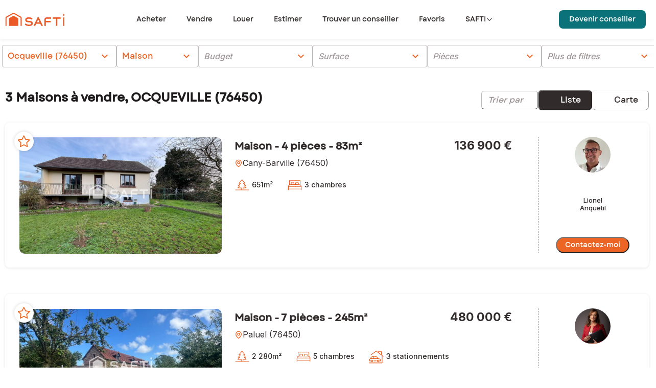

--- FILE ---
content_type: text/html; charset=utf-8
request_url: https://www.safti.fr/annonces/achat/maison/ocqueville-76450
body_size: 41547
content:
<!DOCTYPE html><html lang="fr" dir="ltr"><head><meta charSet="utf-8"/><meta name="viewport" content="width=device-width, initial-scale=1.0"/><meta name="google-play-app" content="app-id=fr.appsolute.safti"/><meta name="apple-app" content="app-id=1063261294"/><meta name="apple-mobile-web-app-title" content="SAFTI"/><meta name="application-name" content="SAFTI"/><meta name="msapplication-TileColor" content="#f5600d"/><meta name="msapplication-config" content="/assets/favicon/browserconfig.xml"/><meta name="theme-color" content="#ffffff"/><link rel="icon" href="https://www.safti.fr/assets/favicon/favicon.ico"/><title>3 annonces de Maison à acheter à OCQUEVILLE (76450) | SAFTI</title><meta name="robots" content="index,follow"/><meta name="description" content="à acheter maison à OCQUEVILLE (76450) : 3 Maisons en à acheter  ➤ Carte dynamique ✓ Alertes ✓ Mandataires Experts pour vous accompagner !"/><meta name="twitter:card" content="summary"/><meta property="og:title" content="3 annonces de Maison à acheter à OCQUEVILLE (76450) | SAFTI"/><meta property="og:description" content="à acheter maison à OCQUEVILLE (76450) : 3 Maisons en à acheter  ➤ Carte dynamique ✓ Alertes ✓ Mandataires Experts pour vous accompagner !"/><meta property="og:url" content="https://www.safti.fr/annonces/achat/maison/ocqueville-76450"/><meta property="og:type" content="article"/><meta property="og:locale" content="fr_FR"/><link rel="canonical" href="https://www.safti.fr/annonces/achat/maison/ocqueville-76450"/><meta name="next-head-count" content="20"/><link rel="apple-touch-icon" sizes="180x180" href="https://cdn.safti.fr/site-public-safti-fr/e329e5d1896371f37d7b2561a8c9d71234815096/assets/favicon/apple-touch-icon.png"/><link rel="icon" type="image/png" sizes="32x32" href="https://cdn.safti.fr/site-public-safti-fr/e329e5d1896371f37d7b2561a8c9d71234815096/assets/favicon/favicon-32x32.png"/><link rel="icon" type="image/png" sizes="16x16" href="https://cdn.safti.fr/site-public-safti-fr/e329e5d1896371f37d7b2561a8c9d71234815096/assets/favicon/favicon-16x16.png"/><link rel="manifest" href="https://cdn.safti.fr/site-public-safti-fr/e329e5d1896371f37d7b2561a8c9d71234815096/assets/favicon/site.webmanifest"/><link rel="mask-icon" href="https://cdn.safti.fr/site-public-safti-fr/e329e5d1896371f37d7b2561a8c9d71234815096/assets/favicon/safari-pinned-tab.svg" color="#f5600d"/><link rel="shortcut icon" href="https://cdn.safti.fr/site-public-safti-fr/e329e5d1896371f37d7b2561a8c9d71234815096/assets/favicon/favicon.ico"/><link rel="icon" type="image/x-icon" href="https://cdn.safti.fr/site-public-safti-fr/e329e5d1896371f37d7b2561a8c9d71234815096/assets/favicon/favicon.ico"/><link rel="preconnect" href="https://fonts.gstatic.com" crossorigin /><link rel="preload" href="https://cdn.safti.fr/site-public-safti-fr/e329e5d1896371f37d7b2561a8c9d71234815096/_next/static/media/e4af272ccee01ff0-s.p.woff2" as="font" type="font/woff2" crossorigin="anonymous" data-next-font="size-adjust"/><script type="text/javascript" id="gdpr" nonce="40488d6d-8ada-4ac7-acde-42a10be8e27e" data-nscript="beforeInteractive">window.gdprAppliesGlobally=true;(function(){function n(e){if(!window.frames[e]){if(document.body&&document.body.firstChild){var t=document.body;var r=document.createElement("iframe");r.style.display="none";r.name=e;r.title=e;t.insertBefore(r,t.firstChild)}else{setTimeout(function(){n(e)},5)}}}function e(r,a,o,c,d){function e(e,t,r,n){if(typeof r!=="function"){return}if(!window[a]){window[a]=[]}var i=false;if(d){i=d(e,n,r)}if(!i){window[a].push({command:e,version:t,callback:r,parameter:n})}}e.stub=true;e.stubVersion=2;function t(n){if(!window[r]||window[r].stub!==true){return}if(!n.data){return}var i=typeof n.data==="string";var e;try{e=i?JSON.parse(n.data):n.data}catch(t){return}if(e[o]){var a=e[o];window[r](a.command,a.version,function(e,t){var r={};r[c]={returnValue:e,success:t,callId:a.callId};if(n.source){n.source.postMessage(i?JSON.stringify(r):r,"*")}},a.parameter)}}if(typeof window[r]!=="function"){window[r]=e;if(window.addEventListener){window.addEventListener("message",t,false)}else{window.attachEvent("onmessage",t)}}}e("__tcfapi","__tcfapiBuffer","__tcfapiCall","__tcfapiReturn");n("__tcfapiLocator");(function(e,t){var r=document.createElement("link");r.rel="preconnect";r.as="script";var n=document.createElement("link");n.rel="dns-prefetch";n.as="script";var i=document.createElement("link");i.rel="preload";i.as="script";var a=document.createElement("script");a.id="spcloader";a.type="text/javascript";a["async"]=true;a.charset="utf-8";var o="https://sdk.privacy-center.org/"+e+"/loader.js?target_type=notice&target="+t;if(window.didomiConfig&&window.didomiConfig.user){var c=window.didomiConfig.user;var d=c.country;var s=c.region;if(d){o=o+"&country="+d;if(s){o=o+"&region="+s}}}r.href="https://sdk.privacy-center.org/";n.href="https://sdk.privacy-center.org/";i.href=o;a.src=o;var f=document.getElementsByTagName("script")[0];f.parentNode.insertBefore(r,f);f.parentNode.insertBefore(n,f);f.parentNode.insertBefore(i,f);f.parentNode.insertBefore(a,f)})
            ("a607619d-adf3-4090-821c-be829112eaef","ndjx2JHJ")})();</script><link nonce="40488d6d-8ada-4ac7-acde-42a10be8e27e" rel="preload" href="https://cdn.safti.fr/site-public-safti-fr/e329e5d1896371f37d7b2561a8c9d71234815096/_next/static/css/f940db1cb38b7096.css" as="style"/><link nonce="40488d6d-8ada-4ac7-acde-42a10be8e27e" rel="stylesheet" href="https://cdn.safti.fr/site-public-safti-fr/e329e5d1896371f37d7b2561a8c9d71234815096/_next/static/css/f940db1cb38b7096.css" data-n-g=""/><link nonce="40488d6d-8ada-4ac7-acde-42a10be8e27e" rel="preload" href="https://cdn.safti.fr/site-public-safti-fr/e329e5d1896371f37d7b2561a8c9d71234815096/_next/static/css/abaf5e998197aa36.css" as="style"/><link nonce="40488d6d-8ada-4ac7-acde-42a10be8e27e" rel="stylesheet" href="https://cdn.safti.fr/site-public-safti-fr/e329e5d1896371f37d7b2561a8c9d71234815096/_next/static/css/abaf5e998197aa36.css" data-n-p=""/><noscript data-n-css="40488d6d-8ada-4ac7-acde-42a10be8e27e"></noscript><script defer="" nonce="40488d6d-8ada-4ac7-acde-42a10be8e27e" nomodule="" src="https://cdn.safti.fr/site-public-safti-fr/e329e5d1896371f37d7b2561a8c9d71234815096/_next/static/chunks/polyfills-42372ed130431b0a.js"></script><script src="https://cdn.safti.fr/site-public-safti-fr/e329e5d1896371f37d7b2561a8c9d71234815096/_next/static/chunks/webpack-e9ac3ec5824a18d7.js" nonce="40488d6d-8ada-4ac7-acde-42a10be8e27e" defer=""></script><script src="https://cdn.safti.fr/site-public-safti-fr/e329e5d1896371f37d7b2561a8c9d71234815096/_next/static/chunks/framework-cdb6b4c42e0b3ec5.js" nonce="40488d6d-8ada-4ac7-acde-42a10be8e27e" defer=""></script><script src="https://cdn.safti.fr/site-public-safti-fr/e329e5d1896371f37d7b2561a8c9d71234815096/_next/static/chunks/main-8c9fcb968bbb1a86.js" nonce="40488d6d-8ada-4ac7-acde-42a10be8e27e" defer=""></script><script src="https://cdn.safti.fr/site-public-safti-fr/e329e5d1896371f37d7b2561a8c9d71234815096/_next/static/chunks/pages/_app-e29630ebe384cf61.js" nonce="40488d6d-8ada-4ac7-acde-42a10be8e27e" defer=""></script><script src="https://cdn.safti.fr/site-public-safti-fr/e329e5d1896371f37d7b2561a8c9d71234815096/_next/static/chunks/d64684d8-c6b88125ef6b0c35.js" nonce="40488d6d-8ada-4ac7-acde-42a10be8e27e" defer=""></script><script src="https://cdn.safti.fr/site-public-safti-fr/e329e5d1896371f37d7b2561a8c9d71234815096/_next/static/chunks/4f149b58-e6beb5f7b147bc33.js" nonce="40488d6d-8ada-4ac7-acde-42a10be8e27e" defer=""></script><script src="https://cdn.safti.fr/site-public-safti-fr/e329e5d1896371f37d7b2561a8c9d71234815096/_next/static/chunks/252353ca-318d852592c6fbcb.js" nonce="40488d6d-8ada-4ac7-acde-42a10be8e27e" defer=""></script><script src="https://cdn.safti.fr/site-public-safti-fr/e329e5d1896371f37d7b2561a8c9d71234815096/_next/static/chunks/5e2a4920-643c2e3195af76d5.js" nonce="40488d6d-8ada-4ac7-acde-42a10be8e27e" defer=""></script><script src="https://cdn.safti.fr/site-public-safti-fr/e329e5d1896371f37d7b2561a8c9d71234815096/_next/static/chunks/7d0bf13e-90c5d1400c8510a1.js" nonce="40488d6d-8ada-4ac7-acde-42a10be8e27e" defer=""></script><script src="https://cdn.safti.fr/site-public-safti-fr/e329e5d1896371f37d7b2561a8c9d71234815096/_next/static/chunks/6728d85a-a451d8efe20b48c9.js" nonce="40488d6d-8ada-4ac7-acde-42a10be8e27e" defer=""></script><script src="https://cdn.safti.fr/site-public-safti-fr/e329e5d1896371f37d7b2561a8c9d71234815096/_next/static/chunks/94726e6d-7bb96d9414c79747.js" nonce="40488d6d-8ada-4ac7-acde-42a10be8e27e" defer=""></script><script src="https://cdn.safti.fr/site-public-safti-fr/e329e5d1896371f37d7b2561a8c9d71234815096/_next/static/chunks/1bfc9850-3a160bd0681a9621.js" nonce="40488d6d-8ada-4ac7-acde-42a10be8e27e" defer=""></script><script src="https://cdn.safti.fr/site-public-safti-fr/e329e5d1896371f37d7b2561a8c9d71234815096/_next/static/chunks/252f366e-066253486beb81a7.js" nonce="40488d6d-8ada-4ac7-acde-42a10be8e27e" defer=""></script><script src="https://cdn.safti.fr/site-public-safti-fr/e329e5d1896371f37d7b2561a8c9d71234815096/_next/static/chunks/0c428ae2-d0f8d57b47d9522f.js" nonce="40488d6d-8ada-4ac7-acde-42a10be8e27e" defer=""></script><script src="https://cdn.safti.fr/site-public-safti-fr/e329e5d1896371f37d7b2561a8c9d71234815096/_next/static/chunks/1683-2253c9ae3e8ac641.js" nonce="40488d6d-8ada-4ac7-acde-42a10be8e27e" defer=""></script><script src="https://cdn.safti.fr/site-public-safti-fr/e329e5d1896371f37d7b2561a8c9d71234815096/_next/static/chunks/6352-3cd286aa7a7c4b61.js" nonce="40488d6d-8ada-4ac7-acde-42a10be8e27e" defer=""></script><script src="https://cdn.safti.fr/site-public-safti-fr/e329e5d1896371f37d7b2561a8c9d71234815096/_next/static/chunks/8826-9974b8b2f6ac89a2.js" nonce="40488d6d-8ada-4ac7-acde-42a10be8e27e" defer=""></script><script src="https://cdn.safti.fr/site-public-safti-fr/e329e5d1896371f37d7b2561a8c9d71234815096/_next/static/chunks/8459-758a8af874c9d56a.js" nonce="40488d6d-8ada-4ac7-acde-42a10be8e27e" defer=""></script><script src="https://cdn.safti.fr/site-public-safti-fr/e329e5d1896371f37d7b2561a8c9d71234815096/_next/static/chunks/6194-1941765a032c3a43.js" nonce="40488d6d-8ada-4ac7-acde-42a10be8e27e" defer=""></script><script src="https://cdn.safti.fr/site-public-safti-fr/e329e5d1896371f37d7b2561a8c9d71234815096/_next/static/chunks/7255-df6993ca2c1402ce.js" nonce="40488d6d-8ada-4ac7-acde-42a10be8e27e" defer=""></script><script src="https://cdn.safti.fr/site-public-safti-fr/e329e5d1896371f37d7b2561a8c9d71234815096/_next/static/chunks/8119-a061467593fb8799.js" nonce="40488d6d-8ada-4ac7-acde-42a10be8e27e" defer=""></script><script src="https://cdn.safti.fr/site-public-safti-fr/e329e5d1896371f37d7b2561a8c9d71234815096/_next/static/chunks/990-7b984e57dbd59bdb.js" nonce="40488d6d-8ada-4ac7-acde-42a10be8e27e" defer=""></script><script src="https://cdn.safti.fr/site-public-safti-fr/e329e5d1896371f37d7b2561a8c9d71234815096/_next/static/chunks/3317-ebaf94ea091cb163.js" nonce="40488d6d-8ada-4ac7-acde-42a10be8e27e" defer=""></script><script src="https://cdn.safti.fr/site-public-safti-fr/e329e5d1896371f37d7b2561a8c9d71234815096/_next/static/chunks/8982-dbb765e695942a8f.js" nonce="40488d6d-8ada-4ac7-acde-42a10be8e27e" defer=""></script><script src="https://cdn.safti.fr/site-public-safti-fr/e329e5d1896371f37d7b2561a8c9d71234815096/_next/static/chunks/1737-44ff10b95ca02b16.js" nonce="40488d6d-8ada-4ac7-acde-42a10be8e27e" defer=""></script><script src="https://cdn.safti.fr/site-public-safti-fr/e329e5d1896371f37d7b2561a8c9d71234815096/_next/static/chunks/7633-0f1d8ff401b9f1d5.js" nonce="40488d6d-8ada-4ac7-acde-42a10be8e27e" defer=""></script><script src="https://cdn.safti.fr/site-public-safti-fr/e329e5d1896371f37d7b2561a8c9d71234815096/_next/static/chunks/3387-15746d01b3563ac5.js" nonce="40488d6d-8ada-4ac7-acde-42a10be8e27e" defer=""></script><script src="https://cdn.safti.fr/site-public-safti-fr/e329e5d1896371f37d7b2561a8c9d71234815096/_next/static/chunks/401-1696822207c08be1.js" nonce="40488d6d-8ada-4ac7-acde-42a10be8e27e" defer=""></script><script src="https://cdn.safti.fr/site-public-safti-fr/e329e5d1896371f37d7b2561a8c9d71234815096/_next/static/chunks/8514-623dac2cc0d84a43.js" nonce="40488d6d-8ada-4ac7-acde-42a10be8e27e" defer=""></script><script src="https://cdn.safti.fr/site-public-safti-fr/e329e5d1896371f37d7b2561a8c9d71234815096/_next/static/chunks/7717-28ef487a7849d1de.js" nonce="40488d6d-8ada-4ac7-acde-42a10be8e27e" defer=""></script><script src="https://cdn.safti.fr/site-public-safti-fr/e329e5d1896371f37d7b2561a8c9d71234815096/_next/static/chunks/8218-8489be726b014e49.js" nonce="40488d6d-8ada-4ac7-acde-42a10be8e27e" defer=""></script><script src="https://cdn.safti.fr/site-public-safti-fr/e329e5d1896371f37d7b2561a8c9d71234815096/_next/static/chunks/1635-7e45c37e80c4b370.js" nonce="40488d6d-8ada-4ac7-acde-42a10be8e27e" defer=""></script><script src="https://cdn.safti.fr/site-public-safti-fr/e329e5d1896371f37d7b2561a8c9d71234815096/_next/static/chunks/512-30e4dc88a036a900.js" nonce="40488d6d-8ada-4ac7-acde-42a10be8e27e" defer=""></script><script src="https://cdn.safti.fr/site-public-safti-fr/e329e5d1896371f37d7b2561a8c9d71234815096/_next/static/chunks/1938-465904b2191b4161.js" nonce="40488d6d-8ada-4ac7-acde-42a10be8e27e" defer=""></script><script src="https://cdn.safti.fr/site-public-safti-fr/e329e5d1896371f37d7b2561a8c9d71234815096/_next/static/chunks/1815-d6c4027ac0c6348e.js" nonce="40488d6d-8ada-4ac7-acde-42a10be8e27e" defer=""></script><script src="https://cdn.safti.fr/site-public-safti-fr/e329e5d1896371f37d7b2561a8c9d71234815096/_next/static/chunks/7270-df22a9187dc1e0da.js" nonce="40488d6d-8ada-4ac7-acde-42a10be8e27e" defer=""></script><script src="https://cdn.safti.fr/site-public-safti-fr/e329e5d1896371f37d7b2561a8c9d71234815096/_next/static/chunks/pages/annonces/%5BadType%5D/%5BpropertyType%5D/%5BcityType%5D-9474df6669cf07b3.js" nonce="40488d6d-8ada-4ac7-acde-42a10be8e27e" defer=""></script><script src="https://cdn.safti.fr/site-public-safti-fr/e329e5d1896371f37d7b2561a8c9d71234815096/_next/static/ZJ0QGNJN7HeqwBA0YSEJR/_buildManifest.js" nonce="40488d6d-8ada-4ac7-acde-42a10be8e27e" defer=""></script><script src="https://cdn.safti.fr/site-public-safti-fr/e329e5d1896371f37d7b2561a8c9d71234815096/_next/static/ZJ0QGNJN7HeqwBA0YSEJR/_ssgManifest.js" nonce="40488d6d-8ada-4ac7-acde-42a10be8e27e" defer=""></script><style data-href="https://fonts.googleapis.com/css2?family=Montserrat:ital,wght@0,300;0,400;0,500;0,600;0,700;1,300;1,500&display=optional">@font-face{font-family:'Montserrat';font-style:italic;font-weight:300;font-display:optional;src:url(https://fonts.gstatic.com/l/font?kit=JTUFjIg1_i6t8kCHKm459Wx7xQYXK0vOoz6jq_p9aXw&skey=2d3c1187d5eede0f&v=v31) format('woff')}@font-face{font-family:'Montserrat';font-style:italic;font-weight:500;font-display:optional;src:url(https://fonts.gstatic.com/l/font?kit=JTUFjIg1_i6t8kCHKm459Wx7xQYXK0vOoz6jq5Z9aXw&skey=2d3c1187d5eede0f&v=v31) format('woff')}@font-face{font-family:'Montserrat';font-style:normal;font-weight:300;font-display:optional;src:url(https://fonts.gstatic.com/l/font?kit=JTUHjIg1_i6t8kCHKm4532VJOt5-QNFgpCs16Ew9&skey=7bc19f711c0de8f&v=v31) format('woff')}@font-face{font-family:'Montserrat';font-style:normal;font-weight:400;font-display:optional;src:url(https://fonts.gstatic.com/l/font?kit=JTUHjIg1_i6t8kCHKm4532VJOt5-QNFgpCtr6Ew9&skey=7bc19f711c0de8f&v=v31) format('woff')}@font-face{font-family:'Montserrat';font-style:normal;font-weight:500;font-display:optional;src:url(https://fonts.gstatic.com/l/font?kit=JTUHjIg1_i6t8kCHKm4532VJOt5-QNFgpCtZ6Ew9&skey=7bc19f711c0de8f&v=v31) format('woff')}@font-face{font-family:'Montserrat';font-style:normal;font-weight:600;font-display:optional;src:url(https://fonts.gstatic.com/l/font?kit=JTUHjIg1_i6t8kCHKm4532VJOt5-QNFgpCu170w9&skey=7bc19f711c0de8f&v=v31) format('woff')}@font-face{font-family:'Montserrat';font-style:normal;font-weight:700;font-display:optional;src:url(https://fonts.gstatic.com/l/font?kit=JTUHjIg1_i6t8kCHKm4532VJOt5-QNFgpCuM70w9&skey=7bc19f711c0de8f&v=v31) format('woff')}@font-face{font-family:'Montserrat';font-style:italic;font-weight:300;font-display:optional;src:url(https://fonts.gstatic.com/s/montserrat/v31/JTUQjIg1_i6t8kCHKm459WxRxC7m0dR9pBOi.woff2) format('woff2');unicode-range:U+0460-052F,U+1C80-1C8A,U+20B4,U+2DE0-2DFF,U+A640-A69F,U+FE2E-FE2F}@font-face{font-family:'Montserrat';font-style:italic;font-weight:300;font-display:optional;src:url(https://fonts.gstatic.com/s/montserrat/v31/JTUQjIg1_i6t8kCHKm459WxRzS7m0dR9pBOi.woff2) format('woff2');unicode-range:U+0301,U+0400-045F,U+0490-0491,U+04B0-04B1,U+2116}@font-face{font-family:'Montserrat';font-style:italic;font-weight:300;font-display:optional;src:url(https://fonts.gstatic.com/s/montserrat/v31/JTUQjIg1_i6t8kCHKm459WxRxi7m0dR9pBOi.woff2) format('woff2');unicode-range:U+0102-0103,U+0110-0111,U+0128-0129,U+0168-0169,U+01A0-01A1,U+01AF-01B0,U+0300-0301,U+0303-0304,U+0308-0309,U+0323,U+0329,U+1EA0-1EF9,U+20AB}@font-face{font-family:'Montserrat';font-style:italic;font-weight:300;font-display:optional;src:url(https://fonts.gstatic.com/s/montserrat/v31/JTUQjIg1_i6t8kCHKm459WxRxy7m0dR9pBOi.woff2) format('woff2');unicode-range:U+0100-02BA,U+02BD-02C5,U+02C7-02CC,U+02CE-02D7,U+02DD-02FF,U+0304,U+0308,U+0329,U+1D00-1DBF,U+1E00-1E9F,U+1EF2-1EFF,U+2020,U+20A0-20AB,U+20AD-20C0,U+2113,U+2C60-2C7F,U+A720-A7FF}@font-face{font-family:'Montserrat';font-style:italic;font-weight:300;font-display:optional;src:url(https://fonts.gstatic.com/s/montserrat/v31/JTUQjIg1_i6t8kCHKm459WxRyS7m0dR9pA.woff2) format('woff2');unicode-range:U+0000-00FF,U+0131,U+0152-0153,U+02BB-02BC,U+02C6,U+02DA,U+02DC,U+0304,U+0308,U+0329,U+2000-206F,U+20AC,U+2122,U+2191,U+2193,U+2212,U+2215,U+FEFF,U+FFFD}@font-face{font-family:'Montserrat';font-style:italic;font-weight:500;font-display:optional;src:url(https://fonts.gstatic.com/s/montserrat/v31/JTUQjIg1_i6t8kCHKm459WxRxC7m0dR9pBOi.woff2) format('woff2');unicode-range:U+0460-052F,U+1C80-1C8A,U+20B4,U+2DE0-2DFF,U+A640-A69F,U+FE2E-FE2F}@font-face{font-family:'Montserrat';font-style:italic;font-weight:500;font-display:optional;src:url(https://fonts.gstatic.com/s/montserrat/v31/JTUQjIg1_i6t8kCHKm459WxRzS7m0dR9pBOi.woff2) format('woff2');unicode-range:U+0301,U+0400-045F,U+0490-0491,U+04B0-04B1,U+2116}@font-face{font-family:'Montserrat';font-style:italic;font-weight:500;font-display:optional;src:url(https://fonts.gstatic.com/s/montserrat/v31/JTUQjIg1_i6t8kCHKm459WxRxi7m0dR9pBOi.woff2) format('woff2');unicode-range:U+0102-0103,U+0110-0111,U+0128-0129,U+0168-0169,U+01A0-01A1,U+01AF-01B0,U+0300-0301,U+0303-0304,U+0308-0309,U+0323,U+0329,U+1EA0-1EF9,U+20AB}@font-face{font-family:'Montserrat';font-style:italic;font-weight:500;font-display:optional;src:url(https://fonts.gstatic.com/s/montserrat/v31/JTUQjIg1_i6t8kCHKm459WxRxy7m0dR9pBOi.woff2) format('woff2');unicode-range:U+0100-02BA,U+02BD-02C5,U+02C7-02CC,U+02CE-02D7,U+02DD-02FF,U+0304,U+0308,U+0329,U+1D00-1DBF,U+1E00-1E9F,U+1EF2-1EFF,U+2020,U+20A0-20AB,U+20AD-20C0,U+2113,U+2C60-2C7F,U+A720-A7FF}@font-face{font-family:'Montserrat';font-style:italic;font-weight:500;font-display:optional;src:url(https://fonts.gstatic.com/s/montserrat/v31/JTUQjIg1_i6t8kCHKm459WxRyS7m0dR9pA.woff2) format('woff2');unicode-range:U+0000-00FF,U+0131,U+0152-0153,U+02BB-02BC,U+02C6,U+02DA,U+02DC,U+0304,U+0308,U+0329,U+2000-206F,U+20AC,U+2122,U+2191,U+2193,U+2212,U+2215,U+FEFF,U+FFFD}@font-face{font-family:'Montserrat';font-style:normal;font-weight:300;font-display:optional;src:url(https://fonts.gstatic.com/s/montserrat/v31/JTUSjIg1_i6t8kCHKm459WRhyyTh89ZNpQ.woff2) format('woff2');unicode-range:U+0460-052F,U+1C80-1C8A,U+20B4,U+2DE0-2DFF,U+A640-A69F,U+FE2E-FE2F}@font-face{font-family:'Montserrat';font-style:normal;font-weight:300;font-display:optional;src:url(https://fonts.gstatic.com/s/montserrat/v31/JTUSjIg1_i6t8kCHKm459W1hyyTh89ZNpQ.woff2) format('woff2');unicode-range:U+0301,U+0400-045F,U+0490-0491,U+04B0-04B1,U+2116}@font-face{font-family:'Montserrat';font-style:normal;font-weight:300;font-display:optional;src:url(https://fonts.gstatic.com/s/montserrat/v31/JTUSjIg1_i6t8kCHKm459WZhyyTh89ZNpQ.woff2) format('woff2');unicode-range:U+0102-0103,U+0110-0111,U+0128-0129,U+0168-0169,U+01A0-01A1,U+01AF-01B0,U+0300-0301,U+0303-0304,U+0308-0309,U+0323,U+0329,U+1EA0-1EF9,U+20AB}@font-face{font-family:'Montserrat';font-style:normal;font-weight:300;font-display:optional;src:url(https://fonts.gstatic.com/s/montserrat/v31/JTUSjIg1_i6t8kCHKm459WdhyyTh89ZNpQ.woff2) format('woff2');unicode-range:U+0100-02BA,U+02BD-02C5,U+02C7-02CC,U+02CE-02D7,U+02DD-02FF,U+0304,U+0308,U+0329,U+1D00-1DBF,U+1E00-1E9F,U+1EF2-1EFF,U+2020,U+20A0-20AB,U+20AD-20C0,U+2113,U+2C60-2C7F,U+A720-A7FF}@font-face{font-family:'Montserrat';font-style:normal;font-weight:300;font-display:optional;src:url(https://fonts.gstatic.com/s/montserrat/v31/JTUSjIg1_i6t8kCHKm459WlhyyTh89Y.woff2) format('woff2');unicode-range:U+0000-00FF,U+0131,U+0152-0153,U+02BB-02BC,U+02C6,U+02DA,U+02DC,U+0304,U+0308,U+0329,U+2000-206F,U+20AC,U+2122,U+2191,U+2193,U+2212,U+2215,U+FEFF,U+FFFD}@font-face{font-family:'Montserrat';font-style:normal;font-weight:400;font-display:optional;src:url(https://fonts.gstatic.com/s/montserrat/v31/JTUSjIg1_i6t8kCHKm459WRhyyTh89ZNpQ.woff2) format('woff2');unicode-range:U+0460-052F,U+1C80-1C8A,U+20B4,U+2DE0-2DFF,U+A640-A69F,U+FE2E-FE2F}@font-face{font-family:'Montserrat';font-style:normal;font-weight:400;font-display:optional;src:url(https://fonts.gstatic.com/s/montserrat/v31/JTUSjIg1_i6t8kCHKm459W1hyyTh89ZNpQ.woff2) format('woff2');unicode-range:U+0301,U+0400-045F,U+0490-0491,U+04B0-04B1,U+2116}@font-face{font-family:'Montserrat';font-style:normal;font-weight:400;font-display:optional;src:url(https://fonts.gstatic.com/s/montserrat/v31/JTUSjIg1_i6t8kCHKm459WZhyyTh89ZNpQ.woff2) format('woff2');unicode-range:U+0102-0103,U+0110-0111,U+0128-0129,U+0168-0169,U+01A0-01A1,U+01AF-01B0,U+0300-0301,U+0303-0304,U+0308-0309,U+0323,U+0329,U+1EA0-1EF9,U+20AB}@font-face{font-family:'Montserrat';font-style:normal;font-weight:400;font-display:optional;src:url(https://fonts.gstatic.com/s/montserrat/v31/JTUSjIg1_i6t8kCHKm459WdhyyTh89ZNpQ.woff2) format('woff2');unicode-range:U+0100-02BA,U+02BD-02C5,U+02C7-02CC,U+02CE-02D7,U+02DD-02FF,U+0304,U+0308,U+0329,U+1D00-1DBF,U+1E00-1E9F,U+1EF2-1EFF,U+2020,U+20A0-20AB,U+20AD-20C0,U+2113,U+2C60-2C7F,U+A720-A7FF}@font-face{font-family:'Montserrat';font-style:normal;font-weight:400;font-display:optional;src:url(https://fonts.gstatic.com/s/montserrat/v31/JTUSjIg1_i6t8kCHKm459WlhyyTh89Y.woff2) format('woff2');unicode-range:U+0000-00FF,U+0131,U+0152-0153,U+02BB-02BC,U+02C6,U+02DA,U+02DC,U+0304,U+0308,U+0329,U+2000-206F,U+20AC,U+2122,U+2191,U+2193,U+2212,U+2215,U+FEFF,U+FFFD}@font-face{font-family:'Montserrat';font-style:normal;font-weight:500;font-display:optional;src:url(https://fonts.gstatic.com/s/montserrat/v31/JTUSjIg1_i6t8kCHKm459WRhyyTh89ZNpQ.woff2) format('woff2');unicode-range:U+0460-052F,U+1C80-1C8A,U+20B4,U+2DE0-2DFF,U+A640-A69F,U+FE2E-FE2F}@font-face{font-family:'Montserrat';font-style:normal;font-weight:500;font-display:optional;src:url(https://fonts.gstatic.com/s/montserrat/v31/JTUSjIg1_i6t8kCHKm459W1hyyTh89ZNpQ.woff2) format('woff2');unicode-range:U+0301,U+0400-045F,U+0490-0491,U+04B0-04B1,U+2116}@font-face{font-family:'Montserrat';font-style:normal;font-weight:500;font-display:optional;src:url(https://fonts.gstatic.com/s/montserrat/v31/JTUSjIg1_i6t8kCHKm459WZhyyTh89ZNpQ.woff2) format('woff2');unicode-range:U+0102-0103,U+0110-0111,U+0128-0129,U+0168-0169,U+01A0-01A1,U+01AF-01B0,U+0300-0301,U+0303-0304,U+0308-0309,U+0323,U+0329,U+1EA0-1EF9,U+20AB}@font-face{font-family:'Montserrat';font-style:normal;font-weight:500;font-display:optional;src:url(https://fonts.gstatic.com/s/montserrat/v31/JTUSjIg1_i6t8kCHKm459WdhyyTh89ZNpQ.woff2) format('woff2');unicode-range:U+0100-02BA,U+02BD-02C5,U+02C7-02CC,U+02CE-02D7,U+02DD-02FF,U+0304,U+0308,U+0329,U+1D00-1DBF,U+1E00-1E9F,U+1EF2-1EFF,U+2020,U+20A0-20AB,U+20AD-20C0,U+2113,U+2C60-2C7F,U+A720-A7FF}@font-face{font-family:'Montserrat';font-style:normal;font-weight:500;font-display:optional;src:url(https://fonts.gstatic.com/s/montserrat/v31/JTUSjIg1_i6t8kCHKm459WlhyyTh89Y.woff2) format('woff2');unicode-range:U+0000-00FF,U+0131,U+0152-0153,U+02BB-02BC,U+02C6,U+02DA,U+02DC,U+0304,U+0308,U+0329,U+2000-206F,U+20AC,U+2122,U+2191,U+2193,U+2212,U+2215,U+FEFF,U+FFFD}@font-face{font-family:'Montserrat';font-style:normal;font-weight:600;font-display:optional;src:url(https://fonts.gstatic.com/s/montserrat/v31/JTUSjIg1_i6t8kCHKm459WRhyyTh89ZNpQ.woff2) format('woff2');unicode-range:U+0460-052F,U+1C80-1C8A,U+20B4,U+2DE0-2DFF,U+A640-A69F,U+FE2E-FE2F}@font-face{font-family:'Montserrat';font-style:normal;font-weight:600;font-display:optional;src:url(https://fonts.gstatic.com/s/montserrat/v31/JTUSjIg1_i6t8kCHKm459W1hyyTh89ZNpQ.woff2) format('woff2');unicode-range:U+0301,U+0400-045F,U+0490-0491,U+04B0-04B1,U+2116}@font-face{font-family:'Montserrat';font-style:normal;font-weight:600;font-display:optional;src:url(https://fonts.gstatic.com/s/montserrat/v31/JTUSjIg1_i6t8kCHKm459WZhyyTh89ZNpQ.woff2) format('woff2');unicode-range:U+0102-0103,U+0110-0111,U+0128-0129,U+0168-0169,U+01A0-01A1,U+01AF-01B0,U+0300-0301,U+0303-0304,U+0308-0309,U+0323,U+0329,U+1EA0-1EF9,U+20AB}@font-face{font-family:'Montserrat';font-style:normal;font-weight:600;font-display:optional;src:url(https://fonts.gstatic.com/s/montserrat/v31/JTUSjIg1_i6t8kCHKm459WdhyyTh89ZNpQ.woff2) format('woff2');unicode-range:U+0100-02BA,U+02BD-02C5,U+02C7-02CC,U+02CE-02D7,U+02DD-02FF,U+0304,U+0308,U+0329,U+1D00-1DBF,U+1E00-1E9F,U+1EF2-1EFF,U+2020,U+20A0-20AB,U+20AD-20C0,U+2113,U+2C60-2C7F,U+A720-A7FF}@font-face{font-family:'Montserrat';font-style:normal;font-weight:600;font-display:optional;src:url(https://fonts.gstatic.com/s/montserrat/v31/JTUSjIg1_i6t8kCHKm459WlhyyTh89Y.woff2) format('woff2');unicode-range:U+0000-00FF,U+0131,U+0152-0153,U+02BB-02BC,U+02C6,U+02DA,U+02DC,U+0304,U+0308,U+0329,U+2000-206F,U+20AC,U+2122,U+2191,U+2193,U+2212,U+2215,U+FEFF,U+FFFD}@font-face{font-family:'Montserrat';font-style:normal;font-weight:700;font-display:optional;src:url(https://fonts.gstatic.com/s/montserrat/v31/JTUSjIg1_i6t8kCHKm459WRhyyTh89ZNpQ.woff2) format('woff2');unicode-range:U+0460-052F,U+1C80-1C8A,U+20B4,U+2DE0-2DFF,U+A640-A69F,U+FE2E-FE2F}@font-face{font-family:'Montserrat';font-style:normal;font-weight:700;font-display:optional;src:url(https://fonts.gstatic.com/s/montserrat/v31/JTUSjIg1_i6t8kCHKm459W1hyyTh89ZNpQ.woff2) format('woff2');unicode-range:U+0301,U+0400-045F,U+0490-0491,U+04B0-04B1,U+2116}@font-face{font-family:'Montserrat';font-style:normal;font-weight:700;font-display:optional;src:url(https://fonts.gstatic.com/s/montserrat/v31/JTUSjIg1_i6t8kCHKm459WZhyyTh89ZNpQ.woff2) format('woff2');unicode-range:U+0102-0103,U+0110-0111,U+0128-0129,U+0168-0169,U+01A0-01A1,U+01AF-01B0,U+0300-0301,U+0303-0304,U+0308-0309,U+0323,U+0329,U+1EA0-1EF9,U+20AB}@font-face{font-family:'Montserrat';font-style:normal;font-weight:700;font-display:optional;src:url(https://fonts.gstatic.com/s/montserrat/v31/JTUSjIg1_i6t8kCHKm459WdhyyTh89ZNpQ.woff2) format('woff2');unicode-range:U+0100-02BA,U+02BD-02C5,U+02C7-02CC,U+02CE-02D7,U+02DD-02FF,U+0304,U+0308,U+0329,U+1D00-1DBF,U+1E00-1E9F,U+1EF2-1EFF,U+2020,U+20A0-20AB,U+20AD-20C0,U+2113,U+2C60-2C7F,U+A720-A7FF}@font-face{font-family:'Montserrat';font-style:normal;font-weight:700;font-display:optional;src:url(https://fonts.gstatic.com/s/montserrat/v31/JTUSjIg1_i6t8kCHKm459WlhyyTh89Y.woff2) format('woff2');unicode-range:U+0000-00FF,U+0131,U+0152-0153,U+02BB-02BC,U+02C6,U+02DA,U+02DC,U+0304,U+0308,U+0329,U+2000-206F,U+20AC,U+2122,U+2191,U+2193,U+2212,U+2215,U+FEFF,U+FFFD}</style></head><body class="tw-text-tertiary-body-base" data-nonce="40488d6d-8ada-4ac7-acde-42a10be8e27e"><script id="__NEXT_DATA__" type="application/json" nonce="40488d6d-8ada-4ac7-acde-42a10be8e27e">{"props":{"pageProps":{"dehydratedState":{"mutations":[],"queries":[{"state":{"data":{"locations":[{"type":"department","libel":"Seine-Maritime (76)","slug":"department-76","path":"seine-maritime-76"},{"type":"city","libel":"OCQUEVILLE (76450)","slug":"city-33473","path":"ocqueville-76450"}],"totalCount":3,"properties":[{"propertyReference":1577112,"propertyType":"maison","adType":"vente","diffusionDate":"2025-12-17T10:16:53+00:00","price":136900,"HTRental":false,"rentalCharges":0,"propertySurface":83,"areaSurface":651,"roomNumber":4,"bedroomNumber":3,"carParkNumber":0,"description":"Située à Cany-Barville (76450), cette charmante maison de 83 m² est implantée sur un terrain de 651 m² offrant un cadre paisible et verdoyant. Cany-Barville est une ville dynamique proposant divers commerces, écoles et services à proximité. Elle est également nichée à quelques kilomètres des plages de la Côte d'Albâtre, réputées pour leur beauté naturelle et leurs activités de loisirs.\u003cbr /\u003e\u003cbr /\u003eConstruite en 1969, cette maison se compose de 4 pièces réparties sur deux niveaux. Au sous-sol, on retrouve un garage, une pièce polyvalente et une cave. Le rez-de-chaussée comprend une entrée, un séjour lumineux avec cheminée et insert, une salle à manger, une cuisine équipée, une salle de bains, un wc indépendant, ainsi que deux chambres avec penderie. À l'extérieur, un jardin agréable complète cet ensemble résidentiel offrant de belles perspectives d'aménagement et de confort pour ses futurs occupants.\u003cbr/\u003e\u003cbr/\u003eLes informations sur les risques auxquels ce bien est exposé sont disponibles sur le site Géorisques : www.georisques.gouv.fr\u003cbr /\u003e\u003cbr /\u003ePrix de vente honoraires d'agence inclus : 136 900 €\u003cbr/\u003ePrix de vente hors honoraires d'agence : 130 000 €\u003cbr/\u003eHonoraires charge acquéreur : 6 900 € soit 5,31 % TTC de la valeur du bien hors honoraires\u003cbr /\u003e\u003cbr /\u003eContactez votre conseiller SAFTI : Lionel ANQUETIL, Tél. : 0646783673, E-mail : lionel.anquetil@safti.fr - EI - Agent commercial immatriculé au RSAC de LE HAVRE sous le numéro 348 878 307","furnished":false,"exclusiveMandate":false,"heartStroke":false,"underCompromise":false,"sold":false,"video":"","virtualVideoLink":"","catchphrase":"Maison 4 pièces, sur sous-sol complet","distanceFromResearch":null,"taxFreePrice":false,"photos":[{"urlPhotoLarge":"https://cdn.safti.fr/bien-photo/51/77/1577112/7490e5df53dc16883df36fe25714e78acd64f5eb/rg_nobn.jpg","urlPhotoSmall":"https://cdn.safti.fr/bien-photo/51/77/1577112/7490e5df53dc16883df36fe25714e78acd64f5eb/rn.jpg"},{"urlPhotoLarge":"https://cdn.safti.fr/bien-photo/51/77/1577112/23d360a8d8b7218706b7f02fa2ae17eb75675ff4/rg_nobn.jpg","urlPhotoSmall":"https://cdn.safti.fr/bien-photo/51/77/1577112/23d360a8d8b7218706b7f02fa2ae17eb75675ff4/rn.jpg"},{"urlPhotoLarge":"https://cdn.safti.fr/bien-photo/51/77/1577112/a65228f092913f43f82068d5625b6af1a4556dae/rg_nobn.jpg","urlPhotoSmall":"https://cdn.safti.fr/bien-photo/51/77/1577112/a65228f092913f43f82068d5625b6af1a4556dae/rn.jpg"},{"urlPhotoLarge":"https://cdn.safti.fr/bien-photo/51/77/1577112/c5c2bceadd93dbe17ea843b95140317cab104292/rg_nobn.jpg","urlPhotoSmall":"https://cdn.safti.fr/bien-photo/51/77/1577112/c5c2bceadd93dbe17ea843b95140317cab104292/rn.jpg"},{"urlPhotoLarge":"https://cdn.safti.fr/bien-photo/51/77/1577112/ce24787bb18f31f7f8d83c3f049d6e24bd2d2de4/rg_nobn.jpg","urlPhotoSmall":"https://cdn.safti.fr/bien-photo/51/77/1577112/ce24787bb18f31f7f8d83c3f049d6e24bd2d2de4/rn.jpg"},{"urlPhotoLarge":"https://cdn.safti.fr/bien-photo/51/77/1577112/78055c43e285d5ab19127d5a6d929c739f4765f0/rg_nobn.jpg","urlPhotoSmall":"https://cdn.safti.fr/bien-photo/51/77/1577112/78055c43e285d5ab19127d5a6d929c739f4765f0/rn.jpg"},{"urlPhotoLarge":"https://cdn.safti.fr/bien-photo/51/77/1577112/e75310a82b777df0984e16873eb3ed6b5ddcf4ad/rg_nobn.jpg","urlPhotoSmall":"https://cdn.safti.fr/bien-photo/51/77/1577112/e75310a82b777df0984e16873eb3ed6b5ddcf4ad/rn.jpg"},{"urlPhotoLarge":"https://cdn.safti.fr/bien-photo/51/77/1577112/9db007f2a4fa2059189c6155ee4a12d09b4978ed/rg_nobn.jpg","urlPhotoSmall":"https://cdn.safti.fr/bien-photo/51/77/1577112/9db007f2a4fa2059189c6155ee4a12d09b4978ed/rn.jpg"},{"urlPhotoLarge":"https://cdn.safti.fr/bien-photo/51/77/1577112/4675915198aeba70169148708b4fcbfe1b5436e0/rg_nobn.jpg","urlPhotoSmall":"https://cdn.safti.fr/bien-photo/51/77/1577112/4675915198aeba70169148708b4fcbfe1b5436e0/rn.jpg"},{"urlPhotoLarge":"https://cdn.safti.fr/bien-photo/51/77/1577112/3dcda3b3f2c51d6ee4a5499204b841d398dfb82b/rg_nobn.jpg","urlPhotoSmall":"https://cdn.safti.fr/bien-photo/51/77/1577112/3dcda3b3f2c51d6ee4a5499204b841d398dfb82b/rn.jpg"}],"agent":{"uuid":"bDUwWDJUNGtUVkU1TmE0WnZpeWVodz09","lastName":"ANQUETIL","firstName":"Lionel","postCode":"76450","city":"CANY-BARVILLE","photo":{"urlPhotoLarge":"https://photo.safti.fr/agents/public/minisite/grand/photo_2753.jpeg","urlPhotoSmall":"https://photo.safti.fr/agents/public/minisite/petit/photo_2753.jpeg"},"phoneNumber":"06 46 78 36 73","mail":"lionel.anquetil@safti.fr","principalArea":"Cany-Barville (76450)","otherAreas":null,"active":true,"lat":null,"lng":null,"civility":"m","slug":"lionel-anquetil","whatsAppShow":true,"rsac":"348 878 307 RSAC LE HAVRE","photoConseillerMinisite":{"large":"https://cdn.safti.fr/agent-photo/minisite/01K0E635B09JZ0X6EGWW4WKF6R/grand.jpeg","small":"https://cdn.safti.fr/agent-photo/minisite/01K0E635B09JZ0X6EGWW4WKF6R/petit.jpeg","default":"https://cdn.safti.fr/agent-photo/default/minisite/petit_m.jpeg"},"absence":[],"location":[{"type":"department","libel":"Seine-Maritime (76)","slug":"department-76","path":"seine-maritime-76"},{"type":"city","libel":"AUBERVILLE-LA-MANUEL (76450)","slug":"city-32994","path":"auberville-la-manuel-76450"}],"anneeClubDeveloppeur":null,"conseillerClubDeveloppeur":false},"isLovedOrLowerPrice":"","reducedPrice":false,"multiLangFields":[{"fieldName":"corps_annonce","locale":"fr_FR","value":"Située à Cany-Barville (76450), cette charmante maison de 83 m² est implantée sur un terrain de 651 m² offrant un cadre paisible et verdoyant. Cany-Barville est une ville dynamique proposant divers commerces, écoles et services à proximité. Elle est également nichée à quelques kilomètres des plages de la Côte d'Albâtre, réputées pour leur beauté naturelle et leurs activités de loisirs.\u003cbr /\u003e\u003cbr /\u003eConstruite en 1969, cette maison se compose de 4 pièces réparties sur deux niveaux. Au sous-sol, on retrouve un garage, une pièce polyvalente et une cave. Le rez-de-chaussée comprend une entrée, un séjour lumineux avec cheminée et insert, une salle à manger, une cuisine équipée, une salle de bains, un wc indépendant, ainsi que deux chambres avec penderie. À l'extérieur, un jardin agréable complète cet ensemble résidentiel offrant de belles perspectives d'aménagement et de confort pour ses futurs occupants.\u003cbr/\u003e\u003cbr/\u003eLes informations sur les risques auxquels ce bien est exposé sont disponibles sur le site Géorisques : www.georisques.gouv.fr\u003cbr /\u003e\u003cbr /\u003ePrix de vente honoraires d'agence inclus : 136 900 €\u003cbr/\u003ePrix de vente hors honoraires d'agence : 130 000 €\u003cbr/\u003eHonoraires charge acquéreur : 6 900 € soit 5,31 % TTC de la valeur du bien hors honoraires\u003cbr /\u003e\u003cbr /\u003eContactez votre conseiller SAFTI : Lionel ANQUETIL, Tél. : 0646783673, E-mail : lionel.anquetil@safti.fr - EI - Agent commercial immatriculé au RSAC de LE HAVRE sous le numéro 348 878 307"},{"fieldName":"accroche","locale":"fr_FR","value":"Maison 4 pièces, sur sous-sol complet"},{"fieldName":"point_fort","locale":"fr_FR","value":""}],"postCode":"76450","city":"CANY-BARVILLE","lat":49.7708,"lng":0.640739,"retraitDiffusion":null,"dateRetraitDiffusion":null,"estRetireDiffusionCauseDpe":null,"departement":"Seine-Maritime","region":"Normandie","heaterType":"","dpeStatus":"mandatory"},{"propertyReference":1493999,"propertyType":"maison","adType":"vente","diffusionDate":"2025-06-24T10:33:00+00:00","price":480000,"HTRental":false,"rentalCharges":0,"propertySurface":245,"areaSurface":2280,"roomNumber":7,"bedroomNumber":5,"carParkNumber":3,"description":"Cette propriété bénéficie d'un cadre idyllique à seulement 5 minutes de Saint-Valéry-En-Caux et de Veulette-Sur-Mer. Proche des plages, elle offre un équilibre parfait entre tranquillité naturelle et accès facile aux commodités du village.\u003cbr /\u003e\u003cbr /\u003eLa maison s'étend sur un terrain d'environ 2200 m², comprenant un triple garage aménagé, et de nombreux espaces de stationnement. Érigée en 1886, cette demeure en briques a été entièrement rénovée avec soin, offrant un extérieur arboré propice à la détente.\u003cbr /\u003e\u003cbr /\u003eÀ l'intérieur, la propriété d'environ 240 m² propose 7 pièces dont 5 chambres. Au rez-de-chaussée, une grande entrée s'ouvre sur une vaste pièce de vie avec poêle à granules, une véranda donnant sur la terrasse, une cuisine équipée, une suite parentale, une buanderie, une salle de bain avec double douche, un toilette. À l'étage, 4 chambres spacieuses avec dressings, une salle d'eau, et deux toilettes offrent des espaces lumineux et bien organisés. Aménagée pour accueillir une grande famille ou une maison d'accueil, cette propriété allie confort et charme dans un environnement paisible à deux pas de la mer.\u003cbr/\u003e\u003cbr/\u003eLes informations sur les risques auxquels ce bien est exposé sont disponibles sur le site Géorisques : www.georisques.gouv.fr\u003cbr /\u003e\u003cbr /\u003ePrix de vente : 480 000 €\u003cbr/\u003eHonoraires charge vendeur\u003cbr /\u003e\u003cbr /\u003eContactez votre conseiller SAFTI : Jennifer DÉMARAIS, Tél. : 0781999234, E-mail : jennifer.demarais@safti.fr - EI - Agent commercial immatriculé au RSAC de Montauban sous le numéro 847500345","furnished":false,"exclusiveMandate":false,"heartStroke":false,"underCompromise":false,"sold":false,"video":"","virtualVideoLink":"","catchphrase":"MAISON DE CARACTERE A PALUEL","distanceFromResearch":null,"taxFreePrice":false,"photos":[{"urlPhotoLarge":"https://cdn.safti.fr/bien-photo/41/93/1493999/7c02afaa7c63088dd8f9db1a01b53b70690d9a3a/rg_nobn-2.jpg","urlPhotoSmall":"https://cdn.safti.fr/bien-photo/41/93/1493999/7c02afaa7c63088dd8f9db1a01b53b70690d9a3a/rn.jpg"},{"urlPhotoLarge":"https://cdn.safti.fr/bien-photo/41/93/1493999/33e3aadee9b6ccd6dc4b10692f741727390d6618/rg_nobn.jpg","urlPhotoSmall":"https://cdn.safti.fr/bien-photo/41/93/1493999/33e3aadee9b6ccd6dc4b10692f741727390d6618/rn.jpg"},{"urlPhotoLarge":"https://cdn.safti.fr/bien-photo/41/93/1493999/5f91cfdf9f8295b6e773dc03bfcf60e80a32ede1/rg_nobn.jpg","urlPhotoSmall":"https://cdn.safti.fr/bien-photo/41/93/1493999/5f91cfdf9f8295b6e773dc03bfcf60e80a32ede1/rn.jpg"},{"urlPhotoLarge":"https://cdn.safti.fr/bien-photo/41/93/1493999/ccf1e8d65772c13a5c8098ddb6e4ee764db60fa1/rg_nobn.jpg","urlPhotoSmall":"https://cdn.safti.fr/bien-photo/41/93/1493999/ccf1e8d65772c13a5c8098ddb6e4ee764db60fa1/rn.jpg"},{"urlPhotoLarge":"https://cdn.safti.fr/bien-photo/41/93/1493999/859ec12d714d97b20b45c26bef6e2e631b6280ed/rg_nobn.jpg","urlPhotoSmall":"https://cdn.safti.fr/bien-photo/41/93/1493999/859ec12d714d97b20b45c26bef6e2e631b6280ed/rn.jpg"},{"urlPhotoLarge":"https://cdn.safti.fr/bien-photo/41/93/1493999/e924d2e5db4607d52e16a5f1ebcd7e1b9020c807/rg_nobn.jpg","urlPhotoSmall":"https://cdn.safti.fr/bien-photo/41/93/1493999/e924d2e5db4607d52e16a5f1ebcd7e1b9020c807/rn.jpg"},{"urlPhotoLarge":"https://cdn.safti.fr/bien-photo/41/93/1493999/267adc534fc4904e791445a4d2f05d702a4a1b6c/rg_nobn.jpg","urlPhotoSmall":"https://cdn.safti.fr/bien-photo/41/93/1493999/267adc534fc4904e791445a4d2f05d702a4a1b6c/rn.jpg"},{"urlPhotoLarge":"https://cdn.safti.fr/bien-photo/41/93/1493999/bf00f8cfcb7a4e19b2edc36c5389f0957076af28/rg_nobn.jpg","urlPhotoSmall":"https://cdn.safti.fr/bien-photo/41/93/1493999/bf00f8cfcb7a4e19b2edc36c5389f0957076af28/rn.jpg"},{"urlPhotoLarge":"https://cdn.safti.fr/bien-photo/41/93/1493999/fe6235cb8bf4c96baa38004fa00c726b5f654912/rg_nobn.jpg","urlPhotoSmall":"https://cdn.safti.fr/bien-photo/41/93/1493999/fe6235cb8bf4c96baa38004fa00c726b5f654912/rn.jpg"},{"urlPhotoLarge":"https://cdn.safti.fr/bien-photo/41/93/1493999/ccc121cfcb13fca3d6e8b6d89c68fc2b879a0886/rg_nobn.jpg","urlPhotoSmall":"https://cdn.safti.fr/bien-photo/41/93/1493999/ccc121cfcb13fca3d6e8b6d89c68fc2b879a0886/rn.jpg"}],"agent":{"uuid":"M2lxMUNqNVlGSUV0NHZEZ3h1ak9Tdz09","lastName":"DÉMARAIS","firstName":"Jennifer","postCode":"31330","city":"GRENADE","photo":{"urlPhotoLarge":"https://photo.safti.fr/agents/public/minisite/grand/photo_31379.jpeg","urlPhotoSmall":"https://photo.safti.fr/agents/public/minisite/petit/photo_31379.jpeg"},"phoneNumber":"07 81 99 92 34","mail":"jennifer.demarais@safti.fr","principalArea":"GRENADE (31330)","otherAreas":"AUCAMVILLE (82600), SEILH (31840)","active":true,"lat":null,"lng":null,"civility":"f","slug":"jennifer-demarais","whatsAppShow":true,"rsac":"847 500 345 RSAC MONTAUBAN","photoConseillerMinisite":{"large":"https://cdn.safti.fr/agent-photo/minisite/01K88FMBXCVS182KAK21WD3QJE/grand.jpeg","small":"https://cdn.safti.fr/agent-photo/minisite/01K88FMBXCVS182KAK21WD3QJE/petit.jpeg","default":"https://cdn.safti.fr/agent-photo/default/minisite/petit_f.jpeg"},"absence":[],"location":[{"type":"department","libel":"Haute-Garonne (31)","slug":"department-31","path":"haute-garonne-31"},{"type":"city","libel":"LE BURGAUD (31330)","slug":"city-12718","path":"le-burgaud-31330"}],"anneeClubDeveloppeur":null,"conseillerClubDeveloppeur":false},"isLovedOrLowerPrice":"","reducedPrice":false,"multiLangFields":[{"fieldName":"corps_annonce","locale":"fr_FR","value":"Cette propriété bénéficie d'un cadre idyllique à seulement 5 minutes de Saint-Valéry-En-Caux et de Veulette-Sur-Mer. Proche des plages, elle offre un équilibre parfait entre tranquillité naturelle et accès facile aux commodités du village.\u003cbr /\u003e\u003cbr /\u003eLa maison s'étend sur un terrain d'environ 2200 m², comprenant un triple garage aménagé, et de nombreux espaces de stationnement. Érigée en 1886, cette demeure en briques a été entièrement rénovée avec soin, offrant un extérieur arboré propice à la détente.\u003cbr /\u003e\u003cbr /\u003eÀ l'intérieur, la propriété d'environ 240 m² propose 7 pièces dont 5 chambres. Au rez-de-chaussée, une grande entrée s'ouvre sur une vaste pièce de vie avec poêle à granules, une véranda donnant sur la terrasse, une cuisine équipée, une suite parentale, une buanderie, une salle de bain avec double douche, un toilette. À l'étage, 4 chambres spacieuses avec dressings, une salle d'eau, et deux toilettes offrent des espaces lumineux et bien organisés. Aménagée pour accueillir une grande famille ou une maison d'accueil, cette propriété allie confort et charme dans un environnement paisible à deux pas de la mer.\u003cbr/\u003e\u003cbr/\u003eLes informations sur les risques auxquels ce bien est exposé sont disponibles sur le site Géorisques : www.georisques.gouv.fr\u003cbr /\u003e\u003cbr /\u003ePrix de vente : 480 000 €\u003cbr/\u003eHonoraires charge vendeur\u003cbr /\u003e\u003cbr /\u003eContactez votre conseiller SAFTI : Jennifer DÉMARAIS, Tél. : 0781999234, E-mail : jennifer.demarais@safti.fr - EI - Agent commercial immatriculé au RSAC de Montauban sous le numéro 847500345"},{"fieldName":"accroche","locale":"fr_FR","value":"MAISON DE CARACTERE A PALUEL"},{"fieldName":"point_fort","locale":"fr_FR","value":""}],"postCode":"76450","city":"PALUEL","lat":49.8325,"lng":0.628578,"retraitDiffusion":null,"dateRetraitDiffusion":null,"estRetireDiffusionCauseDpe":null,"departement":"Seine-Maritime","region":"Normandie","heaterType":"","dpeStatus":"mandatory"},{"propertyReference":1431452,"propertyType":"maison","adType":"vente","diffusionDate":"2025-02-24T11:55:04+00:00","price":329000,"HTRental":false,"rentalCharges":0,"propertySurface":160,"areaSurface":30350,"roomNumber":7,"bedroomNumber":4,"carParkNumber":0,"description":"Superbe propriété composée d'une grande maison d'habitation et de plusieurs annexes, érigées sur un espace de 3 hectares, entourés d'arbres et de talus, dans un environnement calme mais non isolé.\u003cbr /\u003e\u003cbr /\u003eElle est composée d'une maison familiale d'une surface de 160 m² habitables comprenant 4 chambres, un grand salon, une salle à manger, une cuisine avec arrière-cuisine, 2 WC et une salle de bain. L’ensemble est en bon état, avec une électricité récemment rénovée. Des travaux d’aménagement et de décoration sont néanmoins à prévoir afin de la transformer à votre image et à votre style de vie.\u003cbr /\u003eDe nombreuses dépendances (poulailler, bergerie, charretterie, garage 2 voitures) vous offrent un vaste potentiel de transformation et d'utilisation. \u003cbr /\u003eC'est un lieu idéal pour un projet équestre, agroforesterie/permaculture, d’élevage, d'autonomie ou tout simplement pour profiter d’un grand espace familial au calme à la campagne.\u003cbr /\u003e\u003cbr /\u003eCe bien rare, chargé d’histoire est à découvrir sans tarder.\u003cbr/\u003e\u003cbr/\u003eLes informations sur les risques auxquels ce bien est exposé sont disponibles sur le site Géorisques : www.georisques.gouv.fr\u003cbr /\u003e\u003cbr /\u003ePrix de vente : 329 000 €\u003cbr/\u003eHonoraires charge vendeur\u003cbr /\u003e\u003cbr /\u003eContactez votre conseiller SAFTI : Séverine COLMÉ, Tél. : 0684926825, E-mail : severine.colme@safti.fr - EI - Agent commercial immatriculé au RSAC de Rouen sous le numéro 423 087 824","furnished":false,"exclusiveMandate":false,"heartStroke":false,"underCompromise":false,"sold":false,"video":"","virtualVideoLink":"","catchphrase":"Authentique propriété Normande sur 3 hectares","distanceFromResearch":null,"taxFreePrice":false,"photos":[{"urlPhotoLarge":"https://cdn.safti.fr/bien-photo/41/31/1431452/b1ea15cdfb945a143e85024003a150670e43540d/rg_nobn-4.jpg","urlPhotoSmall":"https://cdn.safti.fr/bien-photo/41/31/1431452/b1ea15cdfb945a143e85024003a150670e43540d/rn.jpg"},{"urlPhotoLarge":"https://cdn.safti.fr/bien-photo/41/31/1431452/ce82fc16199438319badd66a2579370e136f3848/rg_nobn.jpg","urlPhotoSmall":"https://cdn.safti.fr/bien-photo/41/31/1431452/ce82fc16199438319badd66a2579370e136f3848/rn.jpg"},{"urlPhotoLarge":"https://cdn.safti.fr/bien-photo/41/31/1431452/a8013ee7251dcbf7fdb62220ed1003412d2bc3bb/rg_nobn-3.jpg","urlPhotoSmall":"https://cdn.safti.fr/bien-photo/41/31/1431452/a8013ee7251dcbf7fdb62220ed1003412d2bc3bb/rn.jpg"},{"urlPhotoLarge":"https://cdn.safti.fr/bien-photo/41/31/1431452/c90acfb37e47496a909e3bf5d07961d31a5d0f92/rg_nobn.jpg","urlPhotoSmall":"https://cdn.safti.fr/bien-photo/41/31/1431452/c90acfb37e47496a909e3bf5d07961d31a5d0f92/rn.jpg"},{"urlPhotoLarge":"https://cdn.safti.fr/bien-photo/41/31/1431452/b822819a1331e14d497f5e6f563103a7aa874b34/rg_nobn.jpg","urlPhotoSmall":"https://cdn.safti.fr/bien-photo/41/31/1431452/b822819a1331e14d497f5e6f563103a7aa874b34/rn.jpg"},{"urlPhotoLarge":"https://cdn.safti.fr/bien-photo/41/31/1431452/54a0c49bbb78c5f84fa124f31bb2ab9c8d0f95ef/rg_nobn.jpg","urlPhotoSmall":"https://cdn.safti.fr/bien-photo/41/31/1431452/54a0c49bbb78c5f84fa124f31bb2ab9c8d0f95ef/rn.jpg"},{"urlPhotoLarge":"https://cdn.safti.fr/bien-photo/41/31/1431452/cf7495c2a814603fffef451292fb7242b3e9bb41/rg_nobn-4.jpg","urlPhotoSmall":"https://cdn.safti.fr/bien-photo/41/31/1431452/cf7495c2a814603fffef451292fb7242b3e9bb41/rn.jpg"},{"urlPhotoLarge":"https://cdn.safti.fr/bien-photo/41/31/1431452/19e2a8cb6dc56ca6a8a5d1de0d81b4209ff6d7f8/rg_nobn-3.jpg","urlPhotoSmall":"https://cdn.safti.fr/bien-photo/41/31/1431452/19e2a8cb6dc56ca6a8a5d1de0d81b4209ff6d7f8/rn.jpg"},{"urlPhotoLarge":"https://cdn.safti.fr/bien-photo/41/31/1431452/a6cd4b2c7551c39574f51e6d5493602cc39cfd7a/rg_nobn-3.jpg","urlPhotoSmall":"https://cdn.safti.fr/bien-photo/41/31/1431452/a6cd4b2c7551c39574f51e6d5493602cc39cfd7a/rn.jpg"},{"urlPhotoLarge":"https://cdn.safti.fr/bien-photo/41/31/1431452/892cb9933f4407208bd2588d403d31cb5f202762/rg_nobn-3.jpg","urlPhotoSmall":"https://cdn.safti.fr/bien-photo/41/31/1431452/892cb9933f4407208bd2588d403d31cb5f202762/rn.jpg"}],"agent":{"uuid":"ckJLMWtiQUpvTHJyWWJoOTgveDFnQT09","lastName":"COLMÉ","firstName":"Séverine","postCode":"76460","city":"PLEINE-SEVE","photo":{"urlPhotoLarge":"https://photo.safti.fr/agents/public/minisite/grand/photo_22922.jpeg","urlPhotoSmall":"https://photo.safti.fr/agents/public/minisite/petit/photo_22922.jpeg"},"phoneNumber":"06 84 92 68 25","mail":"severine.colme@safti.fr","principalArea":"PLEINE-SEVE (76460)","otherAreas":"DOUDEVILLE (76560), VEULES-LES-ROSES (76980)","active":true,"lat":null,"lng":null,"civility":"f","slug":"severine-colme","whatsAppShow":true,"rsac":"423 087 824 RSAC ROUEN","photoConseillerMinisite":{"large":"https://cdn.safti.fr/agent-photo/minisite/01JSH3BBZS5HZX8YJNZ20NTA4G/grand.jpeg","small":"https://cdn.safti.fr/agent-photo/minisite/01JSH3BBZS5HZX8YJNZ20NTA4G/petit.jpeg","default":"https://cdn.safti.fr/agent-photo/default/minisite/petit_f.jpeg"},"absence":[],"location":[{"type":"department","libel":"Seine-Maritime (76)","slug":"department-76","path":"seine-maritime-76"},{"type":"city","libel":"BLOSSEVILLE (76460)","slug":"city-33076","path":"blosseville-76460"}],"anneeClubDeveloppeur":null,"conseillerClubDeveloppeur":false},"isLovedOrLowerPrice":"isLoved","reducedPrice":false,"multiLangFields":[{"fieldName":"corps_annonce","locale":"fr_FR","value":"Superbe propriété composée d'une grande maison d'habitation et de plusieurs annexes, érigées sur un espace de 3 hectares, entourés d'arbres et de talus, dans un environnement calme mais non isolé.\u003cbr /\u003e\u003cbr /\u003eElle est composée d'une maison familiale d'une surface de 160 m² habitables comprenant 4 chambres, un grand salon, une salle à manger, une cuisine avec arrière-cuisine, 2 WC et une salle de bain. L’ensemble est en bon état, avec une électricité récemment rénovée. Des travaux d’aménagement et de décoration sont néanmoins à prévoir afin de la transformer à votre image et à votre style de vie.\u003cbr /\u003eDe nombreuses dépendances (poulailler, bergerie, charretterie, garage 2 voitures) vous offrent un vaste potentiel de transformation et d'utilisation. \u003cbr /\u003eC'est un lieu idéal pour un projet équestre, agroforesterie/permaculture, d’élevage, d'autonomie ou tout simplement pour profiter d’un grand espace familial au calme à la campagne.\u003cbr /\u003e\u003cbr /\u003eCe bien rare, chargé d’histoire est à découvrir sans tarder.\u003cbr/\u003e\u003cbr/\u003eLes informations sur les risques auxquels ce bien est exposé sont disponibles sur le site Géorisques : www.georisques.gouv.fr\u003cbr /\u003e\u003cbr /\u003ePrix de vente : 329 000 €\u003cbr/\u003eHonoraires charge vendeur\u003cbr /\u003e\u003cbr /\u003eContactez votre conseiller SAFTI : Séverine COLMÉ, Tél. : 0684926825, E-mail : severine.colme@safti.fr - EI - Agent commercial immatriculé au RSAC de Rouen sous le numéro 423 087 824"},{"fieldName":"accroche","locale":"fr_FR","value":"Authentique propriété Normande sur 3 hectares"},{"fieldName":"point_fort","locale":"fr_FR","value":""}],"postCode":"76450","city":"SAINT-VAAST-DIEPPEDALLE","lat":49.7559,"lng":0.721194,"retraitDiffusion":null,"dateRetraitDiffusion":null,"estRetireDiffusionCauseDpe":null,"departement":"Seine-Maritime","region":"Normandie","heaterType":"","dpeStatus":"mandatory"}]},"dataUpdateCount":1,"dataUpdatedAt":1768656902811,"error":null,"errorUpdateCount":0,"errorUpdatedAt":0,"fetchFailureCount":0,"fetchFailureReason":null,"fetchMeta":null,"isInvalidated":false,"status":"success","fetchStatus":"idle"},"queryKey":["properties",{"page":1,"limit":24,"lat":null,"lng":null,"bbox":null,"locations":[{"code":"76450","slug":"city-33473","type":"city","libel":"OCQUEVILLE (76450)","path":"ocqueville-76450"}],"orderByField":null,"orderByType":null,"distance":0,"transactionType":"achat","propertyType":["maison"],"livingSpaceMin":null,"areaSurfaceMin":null,"budgetMin":null,"budgetMax":null,"roomNumber":null,"bedroomNumber":null,"bathroomNumber":null,"carPark":false,"garden":false,"elevator":false,"handicapAccess":false,"airConditioner":false,"swimmingPool":false,"balcony":false,"terrace":false,"cellar":false,"latestAds":false,"video":false,"exclusiveMandate":false,"reducedPrice":false,"heartStroke":false,"agentId":0,"hasRendered":true}],"queryHash":"[\"properties\",{\"agentId\":0,\"airConditioner\":false,\"areaSurfaceMin\":null,\"balcony\":false,\"bathroomNumber\":null,\"bbox\":null,\"bedroomNumber\":null,\"budgetMax\":null,\"budgetMin\":null,\"carPark\":false,\"cellar\":false,\"distance\":0,\"elevator\":false,\"exclusiveMandate\":false,\"garden\":false,\"handicapAccess\":false,\"hasRendered\":true,\"heartStroke\":false,\"lat\":null,\"latestAds\":false,\"limit\":24,\"livingSpaceMin\":null,\"lng\":null,\"locations\":[{\"code\":\"76450\",\"libel\":\"OCQUEVILLE (76450)\",\"path\":\"ocqueville-76450\",\"slug\":\"city-33473\",\"type\":\"city\"}],\"orderByField\":null,\"orderByType\":null,\"page\":1,\"propertyType\":[\"maison\"],\"reducedPrice\":false,\"roomNumber\":null,\"swimmingPool\":false,\"terrace\":false,\"transactionType\":\"achat\",\"video\":false}]"}]},"hasRendered":false,"initialProperties":{"locations":[{"type":"department","libel":"Seine-Maritime (76)","slug":"department-76","path":"seine-maritime-76"},{"type":"city","libel":"OCQUEVILLE (76450)","slug":"city-33473","path":"ocqueville-76450"}],"totalCount":3,"properties":[{"propertyReference":1577112,"propertyType":"maison","adType":"vente","diffusionDate":"2025-12-17T10:16:53+00:00","price":136900,"HTRental":false,"rentalCharges":0,"propertySurface":83,"areaSurface":651,"roomNumber":4,"bedroomNumber":3,"carParkNumber":0,"description":"Située à Cany-Barville (76450), cette charmante maison de 83 m² est implantée sur un terrain de 651 m² offrant un cadre paisible et verdoyant. Cany-Barville est une ville dynamique proposant divers commerces, écoles et services à proximité. Elle est également nichée à quelques kilomètres des plages de la Côte d'Albâtre, réputées pour leur beauté naturelle et leurs activités de loisirs.\u003cbr /\u003e\u003cbr /\u003eConstruite en 1969, cette maison se compose de 4 pièces réparties sur deux niveaux. Au sous-sol, on retrouve un garage, une pièce polyvalente et une cave. Le rez-de-chaussée comprend une entrée, un séjour lumineux avec cheminée et insert, une salle à manger, une cuisine équipée, une salle de bains, un wc indépendant, ainsi que deux chambres avec penderie. À l'extérieur, un jardin agréable complète cet ensemble résidentiel offrant de belles perspectives d'aménagement et de confort pour ses futurs occupants.\u003cbr/\u003e\u003cbr/\u003eLes informations sur les risques auxquels ce bien est exposé sont disponibles sur le site Géorisques : www.georisques.gouv.fr\u003cbr /\u003e\u003cbr /\u003ePrix de vente honoraires d'agence inclus : 136 900 €\u003cbr/\u003ePrix de vente hors honoraires d'agence : 130 000 €\u003cbr/\u003eHonoraires charge acquéreur : 6 900 € soit 5,31 % TTC de la valeur du bien hors honoraires\u003cbr /\u003e\u003cbr /\u003eContactez votre conseiller SAFTI : Lionel ANQUETIL, Tél. : 0646783673, E-mail : lionel.anquetil@safti.fr - EI - Agent commercial immatriculé au RSAC de LE HAVRE sous le numéro 348 878 307","furnished":false,"exclusiveMandate":false,"heartStroke":false,"underCompromise":false,"sold":false,"video":"","virtualVideoLink":"","catchphrase":"Maison 4 pièces, sur sous-sol complet","distanceFromResearch":null,"taxFreePrice":false,"photos":[{"urlPhotoLarge":"https://cdn.safti.fr/bien-photo/51/77/1577112/7490e5df53dc16883df36fe25714e78acd64f5eb/rg_nobn.jpg","urlPhotoSmall":"https://cdn.safti.fr/bien-photo/51/77/1577112/7490e5df53dc16883df36fe25714e78acd64f5eb/rn.jpg"},{"urlPhotoLarge":"https://cdn.safti.fr/bien-photo/51/77/1577112/23d360a8d8b7218706b7f02fa2ae17eb75675ff4/rg_nobn.jpg","urlPhotoSmall":"https://cdn.safti.fr/bien-photo/51/77/1577112/23d360a8d8b7218706b7f02fa2ae17eb75675ff4/rn.jpg"},{"urlPhotoLarge":"https://cdn.safti.fr/bien-photo/51/77/1577112/a65228f092913f43f82068d5625b6af1a4556dae/rg_nobn.jpg","urlPhotoSmall":"https://cdn.safti.fr/bien-photo/51/77/1577112/a65228f092913f43f82068d5625b6af1a4556dae/rn.jpg"},{"urlPhotoLarge":"https://cdn.safti.fr/bien-photo/51/77/1577112/c5c2bceadd93dbe17ea843b95140317cab104292/rg_nobn.jpg","urlPhotoSmall":"https://cdn.safti.fr/bien-photo/51/77/1577112/c5c2bceadd93dbe17ea843b95140317cab104292/rn.jpg"},{"urlPhotoLarge":"https://cdn.safti.fr/bien-photo/51/77/1577112/ce24787bb18f31f7f8d83c3f049d6e24bd2d2de4/rg_nobn.jpg","urlPhotoSmall":"https://cdn.safti.fr/bien-photo/51/77/1577112/ce24787bb18f31f7f8d83c3f049d6e24bd2d2de4/rn.jpg"},{"urlPhotoLarge":"https://cdn.safti.fr/bien-photo/51/77/1577112/78055c43e285d5ab19127d5a6d929c739f4765f0/rg_nobn.jpg","urlPhotoSmall":"https://cdn.safti.fr/bien-photo/51/77/1577112/78055c43e285d5ab19127d5a6d929c739f4765f0/rn.jpg"},{"urlPhotoLarge":"https://cdn.safti.fr/bien-photo/51/77/1577112/e75310a82b777df0984e16873eb3ed6b5ddcf4ad/rg_nobn.jpg","urlPhotoSmall":"https://cdn.safti.fr/bien-photo/51/77/1577112/e75310a82b777df0984e16873eb3ed6b5ddcf4ad/rn.jpg"},{"urlPhotoLarge":"https://cdn.safti.fr/bien-photo/51/77/1577112/9db007f2a4fa2059189c6155ee4a12d09b4978ed/rg_nobn.jpg","urlPhotoSmall":"https://cdn.safti.fr/bien-photo/51/77/1577112/9db007f2a4fa2059189c6155ee4a12d09b4978ed/rn.jpg"},{"urlPhotoLarge":"https://cdn.safti.fr/bien-photo/51/77/1577112/4675915198aeba70169148708b4fcbfe1b5436e0/rg_nobn.jpg","urlPhotoSmall":"https://cdn.safti.fr/bien-photo/51/77/1577112/4675915198aeba70169148708b4fcbfe1b5436e0/rn.jpg"},{"urlPhotoLarge":"https://cdn.safti.fr/bien-photo/51/77/1577112/3dcda3b3f2c51d6ee4a5499204b841d398dfb82b/rg_nobn.jpg","urlPhotoSmall":"https://cdn.safti.fr/bien-photo/51/77/1577112/3dcda3b3f2c51d6ee4a5499204b841d398dfb82b/rn.jpg"}],"agent":{"uuid":"bDUwWDJUNGtUVkU1TmE0WnZpeWVodz09","lastName":"ANQUETIL","firstName":"Lionel","postCode":"76450","city":"CANY-BARVILLE","photo":{"urlPhotoLarge":"https://photo.safti.fr/agents/public/minisite/grand/photo_2753.jpeg","urlPhotoSmall":"https://photo.safti.fr/agents/public/minisite/petit/photo_2753.jpeg"},"phoneNumber":"06 46 78 36 73","mail":"lionel.anquetil@safti.fr","principalArea":"Cany-Barville (76450)","otherAreas":null,"active":true,"lat":null,"lng":null,"civility":"m","slug":"lionel-anquetil","whatsAppShow":true,"rsac":"348 878 307 RSAC LE HAVRE","photoConseillerMinisite":{"large":"https://cdn.safti.fr/agent-photo/minisite/01K0E635B09JZ0X6EGWW4WKF6R/grand.jpeg","small":"https://cdn.safti.fr/agent-photo/minisite/01K0E635B09JZ0X6EGWW4WKF6R/petit.jpeg","default":"https://cdn.safti.fr/agent-photo/default/minisite/petit_m.jpeg"},"absence":[],"location":[{"type":"department","libel":"Seine-Maritime (76)","slug":"department-76","path":"seine-maritime-76"},{"type":"city","libel":"AUBERVILLE-LA-MANUEL (76450)","slug":"city-32994","path":"auberville-la-manuel-76450"}],"anneeClubDeveloppeur":null,"conseillerClubDeveloppeur":false},"isLovedOrLowerPrice":"","reducedPrice":false,"multiLangFields":[{"fieldName":"corps_annonce","locale":"fr_FR","value":"Située à Cany-Barville (76450), cette charmante maison de 83 m² est implantée sur un terrain de 651 m² offrant un cadre paisible et verdoyant. Cany-Barville est une ville dynamique proposant divers commerces, écoles et services à proximité. Elle est également nichée à quelques kilomètres des plages de la Côte d'Albâtre, réputées pour leur beauté naturelle et leurs activités de loisirs.\u003cbr /\u003e\u003cbr /\u003eConstruite en 1969, cette maison se compose de 4 pièces réparties sur deux niveaux. Au sous-sol, on retrouve un garage, une pièce polyvalente et une cave. Le rez-de-chaussée comprend une entrée, un séjour lumineux avec cheminée et insert, une salle à manger, une cuisine équipée, une salle de bains, un wc indépendant, ainsi que deux chambres avec penderie. À l'extérieur, un jardin agréable complète cet ensemble résidentiel offrant de belles perspectives d'aménagement et de confort pour ses futurs occupants.\u003cbr/\u003e\u003cbr/\u003eLes informations sur les risques auxquels ce bien est exposé sont disponibles sur le site Géorisques : www.georisques.gouv.fr\u003cbr /\u003e\u003cbr /\u003ePrix de vente honoraires d'agence inclus : 136 900 €\u003cbr/\u003ePrix de vente hors honoraires d'agence : 130 000 €\u003cbr/\u003eHonoraires charge acquéreur : 6 900 € soit 5,31 % TTC de la valeur du bien hors honoraires\u003cbr /\u003e\u003cbr /\u003eContactez votre conseiller SAFTI : Lionel ANQUETIL, Tél. : 0646783673, E-mail : lionel.anquetil@safti.fr - EI - Agent commercial immatriculé au RSAC de LE HAVRE sous le numéro 348 878 307"},{"fieldName":"accroche","locale":"fr_FR","value":"Maison 4 pièces, sur sous-sol complet"},{"fieldName":"point_fort","locale":"fr_FR","value":""}],"postCode":"76450","city":"CANY-BARVILLE","lat":49.7708,"lng":0.640739,"retraitDiffusion":null,"dateRetraitDiffusion":null,"estRetireDiffusionCauseDpe":null,"departement":"Seine-Maritime","region":"Normandie","heaterType":"","dpeStatus":"mandatory"},{"propertyReference":1493999,"propertyType":"maison","adType":"vente","diffusionDate":"2025-06-24T10:33:00+00:00","price":480000,"HTRental":false,"rentalCharges":0,"propertySurface":245,"areaSurface":2280,"roomNumber":7,"bedroomNumber":5,"carParkNumber":3,"description":"Cette propriété bénéficie d'un cadre idyllique à seulement 5 minutes de Saint-Valéry-En-Caux et de Veulette-Sur-Mer. Proche des plages, elle offre un équilibre parfait entre tranquillité naturelle et accès facile aux commodités du village.\u003cbr /\u003e\u003cbr /\u003eLa maison s'étend sur un terrain d'environ 2200 m², comprenant un triple garage aménagé, et de nombreux espaces de stationnement. Érigée en 1886, cette demeure en briques a été entièrement rénovée avec soin, offrant un extérieur arboré propice à la détente.\u003cbr /\u003e\u003cbr /\u003eÀ l'intérieur, la propriété d'environ 240 m² propose 7 pièces dont 5 chambres. Au rez-de-chaussée, une grande entrée s'ouvre sur une vaste pièce de vie avec poêle à granules, une véranda donnant sur la terrasse, une cuisine équipée, une suite parentale, une buanderie, une salle de bain avec double douche, un toilette. À l'étage, 4 chambres spacieuses avec dressings, une salle d'eau, et deux toilettes offrent des espaces lumineux et bien organisés. Aménagée pour accueillir une grande famille ou une maison d'accueil, cette propriété allie confort et charme dans un environnement paisible à deux pas de la mer.\u003cbr/\u003e\u003cbr/\u003eLes informations sur les risques auxquels ce bien est exposé sont disponibles sur le site Géorisques : www.georisques.gouv.fr\u003cbr /\u003e\u003cbr /\u003ePrix de vente : 480 000 €\u003cbr/\u003eHonoraires charge vendeur\u003cbr /\u003e\u003cbr /\u003eContactez votre conseiller SAFTI : Jennifer DÉMARAIS, Tél. : 0781999234, E-mail : jennifer.demarais@safti.fr - EI - Agent commercial immatriculé au RSAC de Montauban sous le numéro 847500345","furnished":false,"exclusiveMandate":false,"heartStroke":false,"underCompromise":false,"sold":false,"video":"","virtualVideoLink":"","catchphrase":"MAISON DE CARACTERE A PALUEL","distanceFromResearch":null,"taxFreePrice":false,"photos":[{"urlPhotoLarge":"https://cdn.safti.fr/bien-photo/41/93/1493999/7c02afaa7c63088dd8f9db1a01b53b70690d9a3a/rg_nobn-2.jpg","urlPhotoSmall":"https://cdn.safti.fr/bien-photo/41/93/1493999/7c02afaa7c63088dd8f9db1a01b53b70690d9a3a/rn.jpg"},{"urlPhotoLarge":"https://cdn.safti.fr/bien-photo/41/93/1493999/33e3aadee9b6ccd6dc4b10692f741727390d6618/rg_nobn.jpg","urlPhotoSmall":"https://cdn.safti.fr/bien-photo/41/93/1493999/33e3aadee9b6ccd6dc4b10692f741727390d6618/rn.jpg"},{"urlPhotoLarge":"https://cdn.safti.fr/bien-photo/41/93/1493999/5f91cfdf9f8295b6e773dc03bfcf60e80a32ede1/rg_nobn.jpg","urlPhotoSmall":"https://cdn.safti.fr/bien-photo/41/93/1493999/5f91cfdf9f8295b6e773dc03bfcf60e80a32ede1/rn.jpg"},{"urlPhotoLarge":"https://cdn.safti.fr/bien-photo/41/93/1493999/ccf1e8d65772c13a5c8098ddb6e4ee764db60fa1/rg_nobn.jpg","urlPhotoSmall":"https://cdn.safti.fr/bien-photo/41/93/1493999/ccf1e8d65772c13a5c8098ddb6e4ee764db60fa1/rn.jpg"},{"urlPhotoLarge":"https://cdn.safti.fr/bien-photo/41/93/1493999/859ec12d714d97b20b45c26bef6e2e631b6280ed/rg_nobn.jpg","urlPhotoSmall":"https://cdn.safti.fr/bien-photo/41/93/1493999/859ec12d714d97b20b45c26bef6e2e631b6280ed/rn.jpg"},{"urlPhotoLarge":"https://cdn.safti.fr/bien-photo/41/93/1493999/e924d2e5db4607d52e16a5f1ebcd7e1b9020c807/rg_nobn.jpg","urlPhotoSmall":"https://cdn.safti.fr/bien-photo/41/93/1493999/e924d2e5db4607d52e16a5f1ebcd7e1b9020c807/rn.jpg"},{"urlPhotoLarge":"https://cdn.safti.fr/bien-photo/41/93/1493999/267adc534fc4904e791445a4d2f05d702a4a1b6c/rg_nobn.jpg","urlPhotoSmall":"https://cdn.safti.fr/bien-photo/41/93/1493999/267adc534fc4904e791445a4d2f05d702a4a1b6c/rn.jpg"},{"urlPhotoLarge":"https://cdn.safti.fr/bien-photo/41/93/1493999/bf00f8cfcb7a4e19b2edc36c5389f0957076af28/rg_nobn.jpg","urlPhotoSmall":"https://cdn.safti.fr/bien-photo/41/93/1493999/bf00f8cfcb7a4e19b2edc36c5389f0957076af28/rn.jpg"},{"urlPhotoLarge":"https://cdn.safti.fr/bien-photo/41/93/1493999/fe6235cb8bf4c96baa38004fa00c726b5f654912/rg_nobn.jpg","urlPhotoSmall":"https://cdn.safti.fr/bien-photo/41/93/1493999/fe6235cb8bf4c96baa38004fa00c726b5f654912/rn.jpg"},{"urlPhotoLarge":"https://cdn.safti.fr/bien-photo/41/93/1493999/ccc121cfcb13fca3d6e8b6d89c68fc2b879a0886/rg_nobn.jpg","urlPhotoSmall":"https://cdn.safti.fr/bien-photo/41/93/1493999/ccc121cfcb13fca3d6e8b6d89c68fc2b879a0886/rn.jpg"}],"agent":{"uuid":"M2lxMUNqNVlGSUV0NHZEZ3h1ak9Tdz09","lastName":"DÉMARAIS","firstName":"Jennifer","postCode":"31330","city":"GRENADE","photo":{"urlPhotoLarge":"https://photo.safti.fr/agents/public/minisite/grand/photo_31379.jpeg","urlPhotoSmall":"https://photo.safti.fr/agents/public/minisite/petit/photo_31379.jpeg"},"phoneNumber":"07 81 99 92 34","mail":"jennifer.demarais@safti.fr","principalArea":"GRENADE (31330)","otherAreas":"AUCAMVILLE (82600), SEILH (31840)","active":true,"lat":null,"lng":null,"civility":"f","slug":"jennifer-demarais","whatsAppShow":true,"rsac":"847 500 345 RSAC MONTAUBAN","photoConseillerMinisite":{"large":"https://cdn.safti.fr/agent-photo/minisite/01K88FMBXCVS182KAK21WD3QJE/grand.jpeg","small":"https://cdn.safti.fr/agent-photo/minisite/01K88FMBXCVS182KAK21WD3QJE/petit.jpeg","default":"https://cdn.safti.fr/agent-photo/default/minisite/petit_f.jpeg"},"absence":[],"location":[{"type":"department","libel":"Haute-Garonne (31)","slug":"department-31","path":"haute-garonne-31"},{"type":"city","libel":"LE BURGAUD (31330)","slug":"city-12718","path":"le-burgaud-31330"}],"anneeClubDeveloppeur":null,"conseillerClubDeveloppeur":false},"isLovedOrLowerPrice":"","reducedPrice":false,"multiLangFields":[{"fieldName":"corps_annonce","locale":"fr_FR","value":"Cette propriété bénéficie d'un cadre idyllique à seulement 5 minutes de Saint-Valéry-En-Caux et de Veulette-Sur-Mer. Proche des plages, elle offre un équilibre parfait entre tranquillité naturelle et accès facile aux commodités du village.\u003cbr /\u003e\u003cbr /\u003eLa maison s'étend sur un terrain d'environ 2200 m², comprenant un triple garage aménagé, et de nombreux espaces de stationnement. Érigée en 1886, cette demeure en briques a été entièrement rénovée avec soin, offrant un extérieur arboré propice à la détente.\u003cbr /\u003e\u003cbr /\u003eÀ l'intérieur, la propriété d'environ 240 m² propose 7 pièces dont 5 chambres. Au rez-de-chaussée, une grande entrée s'ouvre sur une vaste pièce de vie avec poêle à granules, une véranda donnant sur la terrasse, une cuisine équipée, une suite parentale, une buanderie, une salle de bain avec double douche, un toilette. À l'étage, 4 chambres spacieuses avec dressings, une salle d'eau, et deux toilettes offrent des espaces lumineux et bien organisés. Aménagée pour accueillir une grande famille ou une maison d'accueil, cette propriété allie confort et charme dans un environnement paisible à deux pas de la mer.\u003cbr/\u003e\u003cbr/\u003eLes informations sur les risques auxquels ce bien est exposé sont disponibles sur le site Géorisques : www.georisques.gouv.fr\u003cbr /\u003e\u003cbr /\u003ePrix de vente : 480 000 €\u003cbr/\u003eHonoraires charge vendeur\u003cbr /\u003e\u003cbr /\u003eContactez votre conseiller SAFTI : Jennifer DÉMARAIS, Tél. : 0781999234, E-mail : jennifer.demarais@safti.fr - EI - Agent commercial immatriculé au RSAC de Montauban sous le numéro 847500345"},{"fieldName":"accroche","locale":"fr_FR","value":"MAISON DE CARACTERE A PALUEL"},{"fieldName":"point_fort","locale":"fr_FR","value":""}],"postCode":"76450","city":"PALUEL","lat":49.8325,"lng":0.628578,"retraitDiffusion":null,"dateRetraitDiffusion":null,"estRetireDiffusionCauseDpe":null,"departement":"Seine-Maritime","region":"Normandie","heaterType":"","dpeStatus":"mandatory"},{"propertyReference":1431452,"propertyType":"maison","adType":"vente","diffusionDate":"2025-02-24T11:55:04+00:00","price":329000,"HTRental":false,"rentalCharges":0,"propertySurface":160,"areaSurface":30350,"roomNumber":7,"bedroomNumber":4,"carParkNumber":0,"description":"Superbe propriété composée d'une grande maison d'habitation et de plusieurs annexes, érigées sur un espace de 3 hectares, entourés d'arbres et de talus, dans un environnement calme mais non isolé.\u003cbr /\u003e\u003cbr /\u003eElle est composée d'une maison familiale d'une surface de 160 m² habitables comprenant 4 chambres, un grand salon, une salle à manger, une cuisine avec arrière-cuisine, 2 WC et une salle de bain. L’ensemble est en bon état, avec une électricité récemment rénovée. Des travaux d’aménagement et de décoration sont néanmoins à prévoir afin de la transformer à votre image et à votre style de vie.\u003cbr /\u003eDe nombreuses dépendances (poulailler, bergerie, charretterie, garage 2 voitures) vous offrent un vaste potentiel de transformation et d'utilisation. \u003cbr /\u003eC'est un lieu idéal pour un projet équestre, agroforesterie/permaculture, d’élevage, d'autonomie ou tout simplement pour profiter d’un grand espace familial au calme à la campagne.\u003cbr /\u003e\u003cbr /\u003eCe bien rare, chargé d’histoire est à découvrir sans tarder.\u003cbr/\u003e\u003cbr/\u003eLes informations sur les risques auxquels ce bien est exposé sont disponibles sur le site Géorisques : www.georisques.gouv.fr\u003cbr /\u003e\u003cbr /\u003ePrix de vente : 329 000 €\u003cbr/\u003eHonoraires charge vendeur\u003cbr /\u003e\u003cbr /\u003eContactez votre conseiller SAFTI : Séverine COLMÉ, Tél. : 0684926825, E-mail : severine.colme@safti.fr - EI - Agent commercial immatriculé au RSAC de Rouen sous le numéro 423 087 824","furnished":false,"exclusiveMandate":false,"heartStroke":false,"underCompromise":false,"sold":false,"video":"","virtualVideoLink":"","catchphrase":"Authentique propriété Normande sur 3 hectares","distanceFromResearch":null,"taxFreePrice":false,"photos":[{"urlPhotoLarge":"https://cdn.safti.fr/bien-photo/41/31/1431452/b1ea15cdfb945a143e85024003a150670e43540d/rg_nobn-4.jpg","urlPhotoSmall":"https://cdn.safti.fr/bien-photo/41/31/1431452/b1ea15cdfb945a143e85024003a150670e43540d/rn.jpg"},{"urlPhotoLarge":"https://cdn.safti.fr/bien-photo/41/31/1431452/ce82fc16199438319badd66a2579370e136f3848/rg_nobn.jpg","urlPhotoSmall":"https://cdn.safti.fr/bien-photo/41/31/1431452/ce82fc16199438319badd66a2579370e136f3848/rn.jpg"},{"urlPhotoLarge":"https://cdn.safti.fr/bien-photo/41/31/1431452/a8013ee7251dcbf7fdb62220ed1003412d2bc3bb/rg_nobn-3.jpg","urlPhotoSmall":"https://cdn.safti.fr/bien-photo/41/31/1431452/a8013ee7251dcbf7fdb62220ed1003412d2bc3bb/rn.jpg"},{"urlPhotoLarge":"https://cdn.safti.fr/bien-photo/41/31/1431452/c90acfb37e47496a909e3bf5d07961d31a5d0f92/rg_nobn.jpg","urlPhotoSmall":"https://cdn.safti.fr/bien-photo/41/31/1431452/c90acfb37e47496a909e3bf5d07961d31a5d0f92/rn.jpg"},{"urlPhotoLarge":"https://cdn.safti.fr/bien-photo/41/31/1431452/b822819a1331e14d497f5e6f563103a7aa874b34/rg_nobn.jpg","urlPhotoSmall":"https://cdn.safti.fr/bien-photo/41/31/1431452/b822819a1331e14d497f5e6f563103a7aa874b34/rn.jpg"},{"urlPhotoLarge":"https://cdn.safti.fr/bien-photo/41/31/1431452/54a0c49bbb78c5f84fa124f31bb2ab9c8d0f95ef/rg_nobn.jpg","urlPhotoSmall":"https://cdn.safti.fr/bien-photo/41/31/1431452/54a0c49bbb78c5f84fa124f31bb2ab9c8d0f95ef/rn.jpg"},{"urlPhotoLarge":"https://cdn.safti.fr/bien-photo/41/31/1431452/cf7495c2a814603fffef451292fb7242b3e9bb41/rg_nobn-4.jpg","urlPhotoSmall":"https://cdn.safti.fr/bien-photo/41/31/1431452/cf7495c2a814603fffef451292fb7242b3e9bb41/rn.jpg"},{"urlPhotoLarge":"https://cdn.safti.fr/bien-photo/41/31/1431452/19e2a8cb6dc56ca6a8a5d1de0d81b4209ff6d7f8/rg_nobn-3.jpg","urlPhotoSmall":"https://cdn.safti.fr/bien-photo/41/31/1431452/19e2a8cb6dc56ca6a8a5d1de0d81b4209ff6d7f8/rn.jpg"},{"urlPhotoLarge":"https://cdn.safti.fr/bien-photo/41/31/1431452/a6cd4b2c7551c39574f51e6d5493602cc39cfd7a/rg_nobn-3.jpg","urlPhotoSmall":"https://cdn.safti.fr/bien-photo/41/31/1431452/a6cd4b2c7551c39574f51e6d5493602cc39cfd7a/rn.jpg"},{"urlPhotoLarge":"https://cdn.safti.fr/bien-photo/41/31/1431452/892cb9933f4407208bd2588d403d31cb5f202762/rg_nobn-3.jpg","urlPhotoSmall":"https://cdn.safti.fr/bien-photo/41/31/1431452/892cb9933f4407208bd2588d403d31cb5f202762/rn.jpg"}],"agent":{"uuid":"ckJLMWtiQUpvTHJyWWJoOTgveDFnQT09","lastName":"COLMÉ","firstName":"Séverine","postCode":"76460","city":"PLEINE-SEVE","photo":{"urlPhotoLarge":"https://photo.safti.fr/agents/public/minisite/grand/photo_22922.jpeg","urlPhotoSmall":"https://photo.safti.fr/agents/public/minisite/petit/photo_22922.jpeg"},"phoneNumber":"06 84 92 68 25","mail":"severine.colme@safti.fr","principalArea":"PLEINE-SEVE (76460)","otherAreas":"DOUDEVILLE (76560), VEULES-LES-ROSES (76980)","active":true,"lat":null,"lng":null,"civility":"f","slug":"severine-colme","whatsAppShow":true,"rsac":"423 087 824 RSAC ROUEN","photoConseillerMinisite":{"large":"https://cdn.safti.fr/agent-photo/minisite/01JSH3BBZS5HZX8YJNZ20NTA4G/grand.jpeg","small":"https://cdn.safti.fr/agent-photo/minisite/01JSH3BBZS5HZX8YJNZ20NTA4G/petit.jpeg","default":"https://cdn.safti.fr/agent-photo/default/minisite/petit_f.jpeg"},"absence":[],"location":[{"type":"department","libel":"Seine-Maritime (76)","slug":"department-76","path":"seine-maritime-76"},{"type":"city","libel":"BLOSSEVILLE (76460)","slug":"city-33076","path":"blosseville-76460"}],"anneeClubDeveloppeur":null,"conseillerClubDeveloppeur":false},"isLovedOrLowerPrice":"isLoved","reducedPrice":false,"multiLangFields":[{"fieldName":"corps_annonce","locale":"fr_FR","value":"Superbe propriété composée d'une grande maison d'habitation et de plusieurs annexes, érigées sur un espace de 3 hectares, entourés d'arbres et de talus, dans un environnement calme mais non isolé.\u003cbr /\u003e\u003cbr /\u003eElle est composée d'une maison familiale d'une surface de 160 m² habitables comprenant 4 chambres, un grand salon, une salle à manger, une cuisine avec arrière-cuisine, 2 WC et une salle de bain. L’ensemble est en bon état, avec une électricité récemment rénovée. Des travaux d’aménagement et de décoration sont néanmoins à prévoir afin de la transformer à votre image et à votre style de vie.\u003cbr /\u003eDe nombreuses dépendances (poulailler, bergerie, charretterie, garage 2 voitures) vous offrent un vaste potentiel de transformation et d'utilisation. \u003cbr /\u003eC'est un lieu idéal pour un projet équestre, agroforesterie/permaculture, d’élevage, d'autonomie ou tout simplement pour profiter d’un grand espace familial au calme à la campagne.\u003cbr /\u003e\u003cbr /\u003eCe bien rare, chargé d’histoire est à découvrir sans tarder.\u003cbr/\u003e\u003cbr/\u003eLes informations sur les risques auxquels ce bien est exposé sont disponibles sur le site Géorisques : www.georisques.gouv.fr\u003cbr /\u003e\u003cbr /\u003ePrix de vente : 329 000 €\u003cbr/\u003eHonoraires charge vendeur\u003cbr /\u003e\u003cbr /\u003eContactez votre conseiller SAFTI : Séverine COLMÉ, Tél. : 0684926825, E-mail : severine.colme@safti.fr - EI - Agent commercial immatriculé au RSAC de Rouen sous le numéro 423 087 824"},{"fieldName":"accroche","locale":"fr_FR","value":"Authentique propriété Normande sur 3 hectares"},{"fieldName":"point_fort","locale":"fr_FR","value":""}],"postCode":"76450","city":"SAINT-VAAST-DIEPPEDALLE","lat":49.7559,"lng":0.721194,"retraitDiffusion":null,"dateRetraitDiffusion":null,"estRetireDiffusionCauseDpe":null,"departement":"Seine-Maritime","region":"Normandie","heaterType":"","dpeStatus":"mandatory"}]},"menuGroups":[{"id":1,"name":"Annonces immobilières par département","position":1,"multilangFields":[{"id":342,"value":"Annonces immobilières par département","fieldName":"title","locale":"fr_FR"},{"id":436,"value":"Anuncios inmobiliarios por departamento","fieldName":"title","locale":"es_ES"},{"id":437,"value":null,"fieldName":"title","locale":"en_EN"}],"lists":[{"id":1,"title":"VENTE DE MAISONS","name":"Vente de maisons pour Rubrique Département","position":1,"multilangFields":[{"id":132,"value":"Vente de maisons","fieldName":"title","locale":"fr_FR"},{"id":440,"value":"Venta de casas","fieldName":"title","locale":"es_ES"},{"id":441,"value":null,"fieldName":"title","locale":"en_EN"}],"links":[{"id":7,"title":"Vente maisons Seine-Saint-Denis (93)","link":"/annonces/achat/maison/seine-saint-denis-93","name":"Vente maisons Seine-Saint-Denis (93)","position":5,"multilangFields":[{"id":456,"value":"Venta casa  Seine-Saint-Denis (93)","fieldName":"title","locale":"es_ES"},{"id":457,"value":null,"fieldName":"title","locale":"en_EN"},{"id":100,"value":"Vente maisons Seine-Saint-Denis (93)","fieldName":"title","locale":"fr_FR"}]},{"id":11,"title":"Vente maisons Haute-Garonne (31)","link":"/annonces/achat/maison/haute-garonne-31","name":"Vente maisons Haute-Garonne (31)","position":9,"multilangFields":[{"id":463,"value":null,"fieldName":"title","locale":"en_EN"},{"id":462,"value":"Venta casa Haute-Garonne (31)","fieldName":"title","locale":"es_ES"},{"id":104,"value":"Vente maisons Haute-Garonne (31)","fieldName":"title","locale":"fr_FR"}]},{"id":10,"title":"Vente maisons Loire-Atlantique (44)","link":"/annonces/achat/maison/loire-atlantique-44","name":"Vente maisons Loire-Atlantique (44)","position":8,"multilangFields":[{"id":461,"value":null,"fieldName":"title","locale":"en_EN"},{"id":460,"value":"Venta casa  Loire-Atlantique (44)","fieldName":"title","locale":"es_ES"},{"id":103,"value":"Vente maisons Loire-Atlantique (44)","fieldName":"title","locale":"fr_FR"}]},{"id":9,"title":"Vente maisons Gironde (33)","link":"/annonces/achat/maison/gironde-33","name":"Vente maisons Gironde (33)","position":7,"multilangFields":[{"id":459,"value":null,"fieldName":"title","locale":"en_EN"},{"id":458,"value":"Venta casa Gironde (33)","fieldName":"title","locale":"es_ES"},{"id":102,"value":"Vente maisons Gironde (33)","fieldName":"title","locale":"fr_FR"}]},{"id":8,"title":"Vente maisons Pas de Calais (62)","link":"/annonces/achat/maison/pas-de-calais-62","name":"Vente maisons Pas de Calais (62)","position":6,"multilangFields":[{"id":661,"value":null,"fieldName":"title","locale":"en_EN"},{"id":660,"value":"Venta Casa Pas de Calais (62)","fieldName":"title","locale":"es_ES"},{"id":101,"value":"Vente maisons Pas de Calais (62)","fieldName":"title","locale":"fr_FR"}]},{"id":1,"title":"Vente maisons Nord (59)","link":"/annonces/achat/maison/nord-59","name":"Vente maisons Nord (59)","position":1,"multilangFields":[{"id":96,"value":"Vente maisons Nord (59)","fieldName":"title","locale":"fr_FR"},{"id":449,"value":null,"fieldName":"title","locale":"en_EN"},{"id":448,"value":"Venta casa Nord (59)","fieldName":"title","locale":"es_ES"}]},{"id":6,"title":"Vente maisons Hauts de Seine (92)","link":"/annonces/achat/maison/hauts-de-seine-92","name":"Vente maisons Hauts de Seine (92)","position":4,"multilangFields":[{"id":455,"value":null,"fieldName":"title","locale":"en_EN"},{"id":454,"value":"Venta casa Hauts de Seine (92)","fieldName":"title","locale":"es_ES"},{"id":99,"value":"Vente maisons Hauts de Seine (92)","fieldName":"title","locale":"fr_FR"}]},{"id":5,"title":"Vente maisons Rhône (69)","link":"/annonces/achat/maison/rhone-69","name":"Vente maisons Rhône (69)","position":3,"multilangFields":[{"id":453,"value":null,"fieldName":"title","locale":"en_EN"},{"id":452,"value":"Venta casa  Rhône (69)","fieldName":"title","locale":"es_ES"},{"id":98,"value":"Vente maisons Rhône (69)","fieldName":"title","locale":"fr_FR"}]},{"id":4,"title":"Vente maisons Bouches-du-Rhône (13)","link":"/annonces/achat/maison/bouches-du-rhone-13","name":"Vente maisons Bouches-du-Rhône (13)","position":2,"multilangFields":[{"id":451,"value":null,"fieldName":"title","locale":"en_EN"},{"id":450,"value":"Venta casa Bouches-du-Rhône (13)","fieldName":"title","locale":"es_ES"},{"id":97,"value":"Vente maisons Bouches-du-Rhône (13)","fieldName":"title","locale":"fr_FR"}]}]},{"id":2,"title":"VENTE D'APPARTEMENTS","name":"Vente d'appartements pour Rubrique Départements","position":4,"multilangFields":[{"id":133,"value":"Vente d'appartements","fieldName":"title","locale":"fr_FR"},{"id":446,"value":"Venta de pisos","fieldName":"title","locale":"es_ES"},{"id":447,"value":null,"fieldName":"title","locale":"en_EN"}],"links":[{"id":16,"title":"Vente appartements Seine-Saint-Denis (93)","link":"/annonces/achat/appartement/seine-saint-denis-93","name":"Vente appartements Seine-Saint-Denis (93)","position":14,"multilangFields":[{"id":472,"value":"Venta piso Seine-Saint-Denis (93)","fieldName":"title","locale":"es_ES"},{"id":473,"value":null,"fieldName":"title","locale":"en_EN"},{"id":109,"value":"Vente appartements Seine-Saint-Denis (93)","fieldName":"title","locale":"fr_FR"}]},{"id":20,"title":"Vente appartements Haute-Garonne (31)","link":"/annonces/achat/appartement/haute-garonne-31","name":"Vente appartements Haute-Garonne (31)","position":18,"multilangFields":[{"id":481,"value":null,"fieldName":"title","locale":"en_EN"},{"id":480,"value":"Venta piso Haute-Garonne (31)","fieldName":"title","locale":"es_ES"},{"id":113,"value":"Vente appartements Haute-Garonne (31)","fieldName":"title","locale":"fr_FR"}]},{"id":19,"title":"Vente appartements Loire-Atlantique (44)","link":"/annonces/achat/appartement/loire-atlantique-44","name":"Vente appartements Loire-Atlantique (44)","position":17,"multilangFields":[{"id":479,"value":null,"fieldName":"title","locale":"en_EN"},{"id":478,"value":"Venta piso  Loire-Atlantique (44)","fieldName":"title","locale":"es_ES"},{"id":112,"value":"Vente appartements Loire-Atlantique (44)","fieldName":"title","locale":"fr_FR"}]},{"id":18,"title":"Vente appartements Gironde (33)","link":"/annonces/achat/appartement/gironde-33","name":"Vente appartements Gironde (33)","position":16,"multilangFields":[{"id":477,"value":null,"fieldName":"title","locale":"en_EN"},{"id":476,"value":"Venta piso Gironde (33)","fieldName":"title","locale":"es_ES"},{"id":111,"value":"Vente appartements Gironde (33)","fieldName":"title","locale":"fr_FR"}]},{"id":17,"title":"Vente appartements Pas de Calais (62)","link":"/annonces/achat/appartement/pas-de-calais-62","name":"Vente appartements Pas de Calais (62)","position":15,"multilangFields":[{"id":475,"value":null,"fieldName":"title","locale":"en_EN"},{"id":474,"value":"Venta piso  Pas de Calais (62)","fieldName":"title","locale":"es_ES"},{"id":110,"value":"Vente appartements Pas de Calais (62)","fieldName":"title","locale":"fr_FR"}]},{"id":12,"title":"Vente appartements Nord (59)","link":"/annonces/achat/appartement/nord-59","name":"Vente appartements Nord (59)","position":10,"multilangFields":[{"id":105,"value":"Vente appartements Nord (59)","fieldName":"title","locale":"fr_FR"},{"id":465,"value":null,"fieldName":"title","locale":"en_EN"},{"id":464,"value":"Venta piso Nord (59)","fieldName":"title","locale":"es_ES"}]},{"id":15,"title":"Vente appartements Hauts de Seine (92)","link":"/annonces/achat/appartement/hauts-de-seine-92","name":"Vente appartements Hauts de Seine (92)","position":13,"multilangFields":[{"id":471,"value":null,"fieldName":"title","locale":"en_EN"},{"id":470,"value":"Venta piso Hauts de Seine (92)","fieldName":"title","locale":"es_ES"},{"id":108,"value":"Vente appartements Hauts de Seine (92)","fieldName":"title","locale":"fr_FR"}]},{"id":14,"title":"Vente appartements Rhône (69)","link":"/annonces/achat/appartement/rhone-69","name":"Vente appartements Rhône (69)","position":12,"multilangFields":[{"id":469,"value":null,"fieldName":"title","locale":"en_EN"},{"id":468,"value":"Venta piso Rhône (69)","fieldName":"title","locale":"es_ES"},{"id":107,"value":"Vente appartements Rhône (69)","fieldName":"title","locale":"fr_FR"}]},{"id":13,"title":"Vente appartements Bouches-du-Rhône (13)","link":"/annonces/achat/appartement/bouches-du-rhone-13","name":"Vente appartements Bouches-du-Rhône (13)","position":11,"multilangFields":[{"id":467,"value":"Venta piso  Bouches-du-Rhône (13)","fieldName":"title","locale":"en_EN"},{"id":466,"value":"Venta piso  Bouches-du-Rhône (13)","fieldName":"title","locale":"es_ES"},{"id":106,"value":"Vente appartements Bouches-du-Rhône (13)","fieldName":"title","locale":"fr_FR"}]}]}]},{"id":2,"name":"Annonces immobilières par ville","position":2,"multilangFields":[{"id":343,"value":"Annonces immobilières par ville","fieldName":"title","locale":"fr_FR"},{"id":438,"value":"Anuncios inmobiliarios por ciudad","fieldName":"title","locale":"es_ES"},{"id":439,"value":null,"fieldName":"title","locale":"en_EN"}],"lists":[{"id":3,"title":"VENTE D'APPARTEMENTS","name":"Vente d'appartements pour Rubrique Ville","position":3,"multilangFields":[{"id":134,"value":"Vente d'appartements","fieldName":"title","locale":"fr_FR"},{"id":444,"value":"Venta de pisos","fieldName":"title","locale":"es_ES"},{"id":445,"value":null,"fieldName":"title","locale":"en_EN"}],"links":[{"id":36,"title":"Vente appartements Nice","link":"/annonces/achat/appartement/nice-06000","name":"Vente appartements Nice","position":32,"multilangFields":[{"id":508,"value":"Venta piso Nice","fieldName":"title","locale":"es_ES"},{"id":509,"value":null,"fieldName":"title","locale":"en_EN"},{"id":127,"value":"Vente appartements Nice","fieldName":"title","locale":"fr_FR"}]},{"id":40,"title":"Vente appartements Lille","link":"/annonces/achat/appartement/lille-59000","name":"Vente appartements Lille","position":36,"multilangFields":[{"id":669,"value":null,"fieldName":"title","locale":"en_EN"},{"id":668,"value":"Venta piso Lille","fieldName":"title","locale":"es_ES"},{"id":131,"value":"Vente appartements Lille","fieldName":"title","locale":"fr_FR"}]},{"id":39,"title":"Vente appartements Montpellier","link":"/annonces/achat/appartement/montpellier-34000","name":"Vente appartements Montpellier","position":35,"multilangFields":[{"id":667,"value":null,"fieldName":"title","locale":"en_EN"},{"id":666,"value":"Venta piso Montpellier","fieldName":"title","locale":"es_ES"},{"id":130,"value":"Vente appartements Montpellier","fieldName":"title","locale":"fr_FR"}]},{"id":38,"title":"Vente appartements Metz","link":"/annonces/achat/appartement/metz-all-cp","name":"Vente appartements Metz","position":34,"multilangFields":[{"id":665,"value":null,"fieldName":"title","locale":"en_EN"},{"id":664,"value":"Venta piso Metz","fieldName":"title","locale":"es_ES"},{"id":129,"value":"Vente appartements Metz","fieldName":"title","locale":"fr_FR"}]},{"id":37,"title":"Vente appartements Nantes","link":"/annonces/achat/appartement/nantes-44000","name":"Vente appartements Nantes","position":33,"multilangFields":[{"id":663,"value":null,"fieldName":"title","locale":"en_EN"},{"id":662,"value":"Venta piso Nantes","fieldName":"title","locale":"es_ES"},{"id":128,"value":"Vente appartements Nantes","fieldName":"title","locale":"fr_FR"}]},{"id":31,"title":"Vente appartements Grenoble","link":"/annonces/achat/appartement/grenoble-38000","name":"Vente appartements Grenoble","position":28,"multilangFields":[{"id":123,"value":"Vente appartements Grenoble","fieldName":"title","locale":"fr_FR"},{"id":501,"value":null,"fieldName":"title","locale":"en_EN"},{"id":500,"value":"Venta piso Grenoble","fieldName":"title","locale":"es_ES"}]},{"id":35,"title":"Vente appartements Toulouse","link":"/annonces/achat/appartement/toulouse-31000","name":"Vente appartements Toulouse","position":31,"multilangFields":[{"id":507,"value":null,"fieldName":"title","locale":"en_EN"},{"id":506,"value":"Venta piso Toulouse","fieldName":"title","locale":"es_ES"},{"id":126,"value":"Vente appartements Toulouse","fieldName":"title","locale":"fr_FR"}]},{"id":34,"title":"Vente appartements Tours","link":"/annonces/achat/appartement/tours-37000","name":"Vente appartements Tours","position":30,"multilangFields":[{"id":505,"value":null,"fieldName":"title","locale":"en_EN"},{"id":504,"value":"Venta piso Tours","fieldName":"title","locale":"es_ES"},{"id":125,"value":"Vente appartements Tours","fieldName":"title","locale":"fr_FR"}]},{"id":32,"title":"Vente appartements Nîmes","link":"/annonces/achat/appartement/nimes-30000","name":"Vente appartements Nîmes","position":29,"multilangFields":[{"id":503,"value":null,"fieldName":"title","locale":"en_EN"},{"id":502,"value":"Venta piso Nîmes","fieldName":"title","locale":"es_ES"},{"id":124,"value":"Vente appartements Nîmes","fieldName":"title","locale":"fr_FR"}]}]},{"id":4,"title":"VENTE DE MAISONS","name":"Vente de maisons pour Rubrique Ville","position":2,"multilangFields":[{"id":135,"value":"Vente de maisons","fieldName":"title","locale":"fr_FR"},{"id":442,"value":"Venta de casas","fieldName":"title","locale":"es_ES"},{"id":443,"value":null,"fieldName":"title","locale":"en_EN"}],"links":[{"id":25,"title":"Vente maisons Brest","link":"/annonces/achat/maison/brest-29200","name":"Vente maisons Brest","position":23,"multilangFields":[{"id":490,"value":"Venta casa Brest","fieldName":"title","locale":"es_ES"},{"id":491,"value":null,"fieldName":"title","locale":"en_EN"},{"id":118,"value":"Vente maisons Brest","fieldName":"title","locale":"fr_FR"}]},{"id":29,"title":"Vente maisons Toulon","link":"/annonces/achat/maison/toulon-83000","name":"Vente maisons Toulon","position":27,"multilangFields":[{"id":499,"value":null,"fieldName":"title","locale":"en_EN"},{"id":498,"value":"Venta casa Toulon","fieldName":"title","locale":"es_ES"},{"id":122,"value":"Vente maisons Toulon","fieldName":"title","locale":"fr_FR"}]},{"id":28,"title":"Vente maisons Bordeaux","link":"/annonces/achat/maison/bordeaux-33000","name":"Vente maisons Bordeaux","position":26,"multilangFields":[{"id":497,"value":null,"fieldName":"title","locale":"en_EN"},{"id":496,"value":"Venta casa Bordeaux","fieldName":"title","locale":"es_ES"},{"id":121,"value":"Vente maisons Bordeaux","fieldName":"title","locale":"fr_FR"}]},{"id":27,"title":"Vente maisons Limoges","link":"/annonces/achat/maison/limoges-87000","name":"Vente maisons Limoges","position":25,"multilangFields":[{"id":495,"value":null,"fieldName":"title","locale":"en_EN"},{"id":494,"value":"Venta casa Limoges","fieldName":"title","locale":"es_ES"},{"id":120,"value":"Vente maisons Limoges","fieldName":"title","locale":"fr_FR"}]},{"id":26,"title":"Vente maisons La Rochelle","link":"/annonces/achat/maison/la-rochelle-17000","name":"Vente maisons La Rochelle","position":24,"multilangFields":[{"id":493,"value":null,"fieldName":"title","locale":"en_EN"},{"id":492,"value":"Venta casa La Rochelle","fieldName":"title","locale":"es_ES"},{"id":119,"value":"Vente maisons La Rochelle","fieldName":"title","locale":"fr_FR"}]},{"id":21,"title":"Vente maisons Reims","link":"/annonces/achat/maison/reims-51100","name":"Vente maisons Reims","position":19,"multilangFields":[{"id":114,"value":"Vente maisons Reims","fieldName":"title","locale":"fr_FR"},{"id":483,"value":null,"fieldName":"title","locale":"en_EN"},{"id":482,"value":"Venta casa Reims","fieldName":"title","locale":"es_ES"}]},{"id":24,"title":"Vente maisons Toulouse","link":"/annonces/achat/maison/toulouse-31000","name":"Vente maisons Toulouse","position":22,"multilangFields":[{"id":489,"value":null,"fieldName":"title","locale":"en_EN"},{"id":488,"value":"Venta casa Toulouse","fieldName":"title","locale":"es_ES"},{"id":117,"value":"Vente maisons Toulouse","fieldName":"title","locale":"fr_FR"}]},{"id":23,"title":"Vente maisons Caen","link":"/annonces/achat/maison/caen-14000","name":"Vente maisons Caen","position":21,"multilangFields":[{"id":487,"value":null,"fieldName":"title","locale":"en_EN"},{"id":486,"value":"Venta casa Caen","fieldName":"title","locale":"es_ES"},{"id":116,"value":"Vente maisons Caen","fieldName":"title","locale":"fr_FR"}]},{"id":22,"title":"Vente maisons Nice","link":"/annonces/achat/maison/nice-all-cp","name":"Vente maisons Nice","position":20,"multilangFields":[{"id":485,"value":null,"fieldName":"title","locale":"en_EN"},{"id":484,"value":"Venta casa Nice","fieldName":"title","locale":"es_ES"},{"id":115,"value":"Vente maisons Nice","fieldName":"title","locale":"fr_FR"}]}]}]}],"query":{"transactionType":"achat","propertyType":["maison"],"locations":[{"code":"76450","slug":"city-33473","type":"city","libel":"OCQUEVILLE (76450)","path":"ocqueville-76450"}]},"transactionType":"achat","slugLocations":[{"code":"76450","slug":"city-33473","type":"city","libel":"OCQUEVILLE (76450)","path":"ocqueville-76450"}],"initialReduxState":{"searchFiltersAnnonces":{"properties":[{"propertyReference":1577112,"propertyType":"maison","adType":"vente","diffusionDate":"2025-12-17T10:16:53+00:00","price":136900,"HTRental":false,"rentalCharges":0,"propertySurface":83,"areaSurface":651,"roomNumber":4,"bedroomNumber":3,"carParkNumber":0,"description":"Située à Cany-Barville (76450), cette charmante maison de 83 m² est implantée sur un terrain de 651 m² offrant un cadre paisible et verdoyant. Cany-Barville est une ville dynamique proposant divers commerces, écoles et services à proximité. Elle est également nichée à quelques kilomètres des plages de la Côte d'Albâtre, réputées pour leur beauté naturelle et leurs activités de loisirs.\u003cbr /\u003e\u003cbr /\u003eConstruite en 1969, cette maison se compose de 4 pièces réparties sur deux niveaux. Au sous-sol, on retrouve un garage, une pièce polyvalente et une cave. Le rez-de-chaussée comprend une entrée, un séjour lumineux avec cheminée et insert, une salle à manger, une cuisine équipée, une salle de bains, un wc indépendant, ainsi que deux chambres avec penderie. À l'extérieur, un jardin agréable complète cet ensemble résidentiel offrant de belles perspectives d'aménagement et de confort pour ses futurs occupants.\u003cbr/\u003e\u003cbr/\u003eLes informations sur les risques auxquels ce bien est exposé sont disponibles sur le site Géorisques : www.georisques.gouv.fr\u003cbr /\u003e\u003cbr /\u003ePrix de vente honoraires d'agence inclus : 136 900 €\u003cbr/\u003ePrix de vente hors honoraires d'agence : 130 000 €\u003cbr/\u003eHonoraires charge acquéreur : 6 900 € soit 5,31 % TTC de la valeur du bien hors honoraires\u003cbr /\u003e\u003cbr /\u003eContactez votre conseiller SAFTI : Lionel ANQUETIL, Tél. : 0646783673, E-mail : lionel.anquetil@safti.fr - EI - Agent commercial immatriculé au RSAC de LE HAVRE sous le numéro 348 878 307","furnished":false,"exclusiveMandate":false,"heartStroke":false,"underCompromise":false,"sold":false,"video":"","virtualVideoLink":"","catchphrase":"Maison 4 pièces, sur sous-sol complet","distanceFromResearch":null,"taxFreePrice":false,"photos":[{"urlPhotoLarge":"https://cdn.safti.fr/bien-photo/51/77/1577112/7490e5df53dc16883df36fe25714e78acd64f5eb/rg_nobn.jpg","urlPhotoSmall":"https://cdn.safti.fr/bien-photo/51/77/1577112/7490e5df53dc16883df36fe25714e78acd64f5eb/rn.jpg"},{"urlPhotoLarge":"https://cdn.safti.fr/bien-photo/51/77/1577112/23d360a8d8b7218706b7f02fa2ae17eb75675ff4/rg_nobn.jpg","urlPhotoSmall":"https://cdn.safti.fr/bien-photo/51/77/1577112/23d360a8d8b7218706b7f02fa2ae17eb75675ff4/rn.jpg"},{"urlPhotoLarge":"https://cdn.safti.fr/bien-photo/51/77/1577112/a65228f092913f43f82068d5625b6af1a4556dae/rg_nobn.jpg","urlPhotoSmall":"https://cdn.safti.fr/bien-photo/51/77/1577112/a65228f092913f43f82068d5625b6af1a4556dae/rn.jpg"},{"urlPhotoLarge":"https://cdn.safti.fr/bien-photo/51/77/1577112/c5c2bceadd93dbe17ea843b95140317cab104292/rg_nobn.jpg","urlPhotoSmall":"https://cdn.safti.fr/bien-photo/51/77/1577112/c5c2bceadd93dbe17ea843b95140317cab104292/rn.jpg"},{"urlPhotoLarge":"https://cdn.safti.fr/bien-photo/51/77/1577112/ce24787bb18f31f7f8d83c3f049d6e24bd2d2de4/rg_nobn.jpg","urlPhotoSmall":"https://cdn.safti.fr/bien-photo/51/77/1577112/ce24787bb18f31f7f8d83c3f049d6e24bd2d2de4/rn.jpg"},{"urlPhotoLarge":"https://cdn.safti.fr/bien-photo/51/77/1577112/78055c43e285d5ab19127d5a6d929c739f4765f0/rg_nobn.jpg","urlPhotoSmall":"https://cdn.safti.fr/bien-photo/51/77/1577112/78055c43e285d5ab19127d5a6d929c739f4765f0/rn.jpg"},{"urlPhotoLarge":"https://cdn.safti.fr/bien-photo/51/77/1577112/e75310a82b777df0984e16873eb3ed6b5ddcf4ad/rg_nobn.jpg","urlPhotoSmall":"https://cdn.safti.fr/bien-photo/51/77/1577112/e75310a82b777df0984e16873eb3ed6b5ddcf4ad/rn.jpg"},{"urlPhotoLarge":"https://cdn.safti.fr/bien-photo/51/77/1577112/9db007f2a4fa2059189c6155ee4a12d09b4978ed/rg_nobn.jpg","urlPhotoSmall":"https://cdn.safti.fr/bien-photo/51/77/1577112/9db007f2a4fa2059189c6155ee4a12d09b4978ed/rn.jpg"},{"urlPhotoLarge":"https://cdn.safti.fr/bien-photo/51/77/1577112/4675915198aeba70169148708b4fcbfe1b5436e0/rg_nobn.jpg","urlPhotoSmall":"https://cdn.safti.fr/bien-photo/51/77/1577112/4675915198aeba70169148708b4fcbfe1b5436e0/rn.jpg"},{"urlPhotoLarge":"https://cdn.safti.fr/bien-photo/51/77/1577112/3dcda3b3f2c51d6ee4a5499204b841d398dfb82b/rg_nobn.jpg","urlPhotoSmall":"https://cdn.safti.fr/bien-photo/51/77/1577112/3dcda3b3f2c51d6ee4a5499204b841d398dfb82b/rn.jpg"}],"agent":{"uuid":"bDUwWDJUNGtUVkU1TmE0WnZpeWVodz09","lastName":"ANQUETIL","firstName":"Lionel","postCode":"76450","city":"CANY-BARVILLE","photo":{"urlPhotoLarge":"https://photo.safti.fr/agents/public/minisite/grand/photo_2753.jpeg","urlPhotoSmall":"https://photo.safti.fr/agents/public/minisite/petit/photo_2753.jpeg"},"phoneNumber":"06 46 78 36 73","mail":"lionel.anquetil@safti.fr","principalArea":"Cany-Barville (76450)","otherAreas":null,"active":true,"lat":null,"lng":null,"civility":"m","slug":"lionel-anquetil","whatsAppShow":true,"rsac":"348 878 307 RSAC LE HAVRE","photoConseillerMinisite":{"large":"https://cdn.safti.fr/agent-photo/minisite/01K0E635B09JZ0X6EGWW4WKF6R/grand.jpeg","small":"https://cdn.safti.fr/agent-photo/minisite/01K0E635B09JZ0X6EGWW4WKF6R/petit.jpeg","default":"https://cdn.safti.fr/agent-photo/default/minisite/petit_m.jpeg"},"absence":[],"location":[{"type":"department","libel":"Seine-Maritime (76)","slug":"department-76","path":"seine-maritime-76"},{"type":"city","libel":"AUBERVILLE-LA-MANUEL (76450)","slug":"city-32994","path":"auberville-la-manuel-76450"}],"anneeClubDeveloppeur":null,"conseillerClubDeveloppeur":false},"isLovedOrLowerPrice":"","reducedPrice":false,"multiLangFields":[{"fieldName":"corps_annonce","locale":"fr_FR","value":"Située à Cany-Barville (76450), cette charmante maison de 83 m² est implantée sur un terrain de 651 m² offrant un cadre paisible et verdoyant. Cany-Barville est une ville dynamique proposant divers commerces, écoles et services à proximité. Elle est également nichée à quelques kilomètres des plages de la Côte d'Albâtre, réputées pour leur beauté naturelle et leurs activités de loisirs.\u003cbr /\u003e\u003cbr /\u003eConstruite en 1969, cette maison se compose de 4 pièces réparties sur deux niveaux. Au sous-sol, on retrouve un garage, une pièce polyvalente et une cave. Le rez-de-chaussée comprend une entrée, un séjour lumineux avec cheminée et insert, une salle à manger, une cuisine équipée, une salle de bains, un wc indépendant, ainsi que deux chambres avec penderie. À l'extérieur, un jardin agréable complète cet ensemble résidentiel offrant de belles perspectives d'aménagement et de confort pour ses futurs occupants.\u003cbr/\u003e\u003cbr/\u003eLes informations sur les risques auxquels ce bien est exposé sont disponibles sur le site Géorisques : www.georisques.gouv.fr\u003cbr /\u003e\u003cbr /\u003ePrix de vente honoraires d'agence inclus : 136 900 €\u003cbr/\u003ePrix de vente hors honoraires d'agence : 130 000 €\u003cbr/\u003eHonoraires charge acquéreur : 6 900 € soit 5,31 % TTC de la valeur du bien hors honoraires\u003cbr /\u003e\u003cbr /\u003eContactez votre conseiller SAFTI : Lionel ANQUETIL, Tél. : 0646783673, E-mail : lionel.anquetil@safti.fr - EI - Agent commercial immatriculé au RSAC de LE HAVRE sous le numéro 348 878 307"},{"fieldName":"accroche","locale":"fr_FR","value":"Maison 4 pièces, sur sous-sol complet"},{"fieldName":"point_fort","locale":"fr_FR","value":""}],"postCode":"76450","city":"CANY-BARVILLE","lat":49.7708,"lng":0.640739,"retraitDiffusion":null,"dateRetraitDiffusion":null,"estRetireDiffusionCauseDpe":null,"departement":"Seine-Maritime","region":"Normandie","heaterType":"","dpeStatus":"mandatory"},{"propertyReference":1493999,"propertyType":"maison","adType":"vente","diffusionDate":"2025-06-24T10:33:00+00:00","price":480000,"HTRental":false,"rentalCharges":0,"propertySurface":245,"areaSurface":2280,"roomNumber":7,"bedroomNumber":5,"carParkNumber":3,"description":"Cette propriété bénéficie d'un cadre idyllique à seulement 5 minutes de Saint-Valéry-En-Caux et de Veulette-Sur-Mer. Proche des plages, elle offre un équilibre parfait entre tranquillité naturelle et accès facile aux commodités du village.\u003cbr /\u003e\u003cbr /\u003eLa maison s'étend sur un terrain d'environ 2200 m², comprenant un triple garage aménagé, et de nombreux espaces de stationnement. Érigée en 1886, cette demeure en briques a été entièrement rénovée avec soin, offrant un extérieur arboré propice à la détente.\u003cbr /\u003e\u003cbr /\u003eÀ l'intérieur, la propriété d'environ 240 m² propose 7 pièces dont 5 chambres. Au rez-de-chaussée, une grande entrée s'ouvre sur une vaste pièce de vie avec poêle à granules, une véranda donnant sur la terrasse, une cuisine équipée, une suite parentale, une buanderie, une salle de bain avec double douche, un toilette. À l'étage, 4 chambres spacieuses avec dressings, une salle d'eau, et deux toilettes offrent des espaces lumineux et bien organisés. Aménagée pour accueillir une grande famille ou une maison d'accueil, cette propriété allie confort et charme dans un environnement paisible à deux pas de la mer.\u003cbr/\u003e\u003cbr/\u003eLes informations sur les risques auxquels ce bien est exposé sont disponibles sur le site Géorisques : www.georisques.gouv.fr\u003cbr /\u003e\u003cbr /\u003ePrix de vente : 480 000 €\u003cbr/\u003eHonoraires charge vendeur\u003cbr /\u003e\u003cbr /\u003eContactez votre conseiller SAFTI : Jennifer DÉMARAIS, Tél. : 0781999234, E-mail : jennifer.demarais@safti.fr - EI - Agent commercial immatriculé au RSAC de Montauban sous le numéro 847500345","furnished":false,"exclusiveMandate":false,"heartStroke":false,"underCompromise":false,"sold":false,"video":"","virtualVideoLink":"","catchphrase":"MAISON DE CARACTERE A PALUEL","distanceFromResearch":null,"taxFreePrice":false,"photos":[{"urlPhotoLarge":"https://cdn.safti.fr/bien-photo/41/93/1493999/7c02afaa7c63088dd8f9db1a01b53b70690d9a3a/rg_nobn-2.jpg","urlPhotoSmall":"https://cdn.safti.fr/bien-photo/41/93/1493999/7c02afaa7c63088dd8f9db1a01b53b70690d9a3a/rn.jpg"},{"urlPhotoLarge":"https://cdn.safti.fr/bien-photo/41/93/1493999/33e3aadee9b6ccd6dc4b10692f741727390d6618/rg_nobn.jpg","urlPhotoSmall":"https://cdn.safti.fr/bien-photo/41/93/1493999/33e3aadee9b6ccd6dc4b10692f741727390d6618/rn.jpg"},{"urlPhotoLarge":"https://cdn.safti.fr/bien-photo/41/93/1493999/5f91cfdf9f8295b6e773dc03bfcf60e80a32ede1/rg_nobn.jpg","urlPhotoSmall":"https://cdn.safti.fr/bien-photo/41/93/1493999/5f91cfdf9f8295b6e773dc03bfcf60e80a32ede1/rn.jpg"},{"urlPhotoLarge":"https://cdn.safti.fr/bien-photo/41/93/1493999/ccf1e8d65772c13a5c8098ddb6e4ee764db60fa1/rg_nobn.jpg","urlPhotoSmall":"https://cdn.safti.fr/bien-photo/41/93/1493999/ccf1e8d65772c13a5c8098ddb6e4ee764db60fa1/rn.jpg"},{"urlPhotoLarge":"https://cdn.safti.fr/bien-photo/41/93/1493999/859ec12d714d97b20b45c26bef6e2e631b6280ed/rg_nobn.jpg","urlPhotoSmall":"https://cdn.safti.fr/bien-photo/41/93/1493999/859ec12d714d97b20b45c26bef6e2e631b6280ed/rn.jpg"},{"urlPhotoLarge":"https://cdn.safti.fr/bien-photo/41/93/1493999/e924d2e5db4607d52e16a5f1ebcd7e1b9020c807/rg_nobn.jpg","urlPhotoSmall":"https://cdn.safti.fr/bien-photo/41/93/1493999/e924d2e5db4607d52e16a5f1ebcd7e1b9020c807/rn.jpg"},{"urlPhotoLarge":"https://cdn.safti.fr/bien-photo/41/93/1493999/267adc534fc4904e791445a4d2f05d702a4a1b6c/rg_nobn.jpg","urlPhotoSmall":"https://cdn.safti.fr/bien-photo/41/93/1493999/267adc534fc4904e791445a4d2f05d702a4a1b6c/rn.jpg"},{"urlPhotoLarge":"https://cdn.safti.fr/bien-photo/41/93/1493999/bf00f8cfcb7a4e19b2edc36c5389f0957076af28/rg_nobn.jpg","urlPhotoSmall":"https://cdn.safti.fr/bien-photo/41/93/1493999/bf00f8cfcb7a4e19b2edc36c5389f0957076af28/rn.jpg"},{"urlPhotoLarge":"https://cdn.safti.fr/bien-photo/41/93/1493999/fe6235cb8bf4c96baa38004fa00c726b5f654912/rg_nobn.jpg","urlPhotoSmall":"https://cdn.safti.fr/bien-photo/41/93/1493999/fe6235cb8bf4c96baa38004fa00c726b5f654912/rn.jpg"},{"urlPhotoLarge":"https://cdn.safti.fr/bien-photo/41/93/1493999/ccc121cfcb13fca3d6e8b6d89c68fc2b879a0886/rg_nobn.jpg","urlPhotoSmall":"https://cdn.safti.fr/bien-photo/41/93/1493999/ccc121cfcb13fca3d6e8b6d89c68fc2b879a0886/rn.jpg"}],"agent":{"uuid":"M2lxMUNqNVlGSUV0NHZEZ3h1ak9Tdz09","lastName":"DÉMARAIS","firstName":"Jennifer","postCode":"31330","city":"GRENADE","photo":{"urlPhotoLarge":"https://photo.safti.fr/agents/public/minisite/grand/photo_31379.jpeg","urlPhotoSmall":"https://photo.safti.fr/agents/public/minisite/petit/photo_31379.jpeg"},"phoneNumber":"07 81 99 92 34","mail":"jennifer.demarais@safti.fr","principalArea":"GRENADE (31330)","otherAreas":"AUCAMVILLE (82600), SEILH (31840)","active":true,"lat":null,"lng":null,"civility":"f","slug":"jennifer-demarais","whatsAppShow":true,"rsac":"847 500 345 RSAC MONTAUBAN","photoConseillerMinisite":{"large":"https://cdn.safti.fr/agent-photo/minisite/01K88FMBXCVS182KAK21WD3QJE/grand.jpeg","small":"https://cdn.safti.fr/agent-photo/minisite/01K88FMBXCVS182KAK21WD3QJE/petit.jpeg","default":"https://cdn.safti.fr/agent-photo/default/minisite/petit_f.jpeg"},"absence":[],"location":[{"type":"department","libel":"Haute-Garonne (31)","slug":"department-31","path":"haute-garonne-31"},{"type":"city","libel":"LE BURGAUD (31330)","slug":"city-12718","path":"le-burgaud-31330"}],"anneeClubDeveloppeur":null,"conseillerClubDeveloppeur":false},"isLovedOrLowerPrice":"","reducedPrice":false,"multiLangFields":[{"fieldName":"corps_annonce","locale":"fr_FR","value":"Cette propriété bénéficie d'un cadre idyllique à seulement 5 minutes de Saint-Valéry-En-Caux et de Veulette-Sur-Mer. Proche des plages, elle offre un équilibre parfait entre tranquillité naturelle et accès facile aux commodités du village.\u003cbr /\u003e\u003cbr /\u003eLa maison s'étend sur un terrain d'environ 2200 m², comprenant un triple garage aménagé, et de nombreux espaces de stationnement. Érigée en 1886, cette demeure en briques a été entièrement rénovée avec soin, offrant un extérieur arboré propice à la détente.\u003cbr /\u003e\u003cbr /\u003eÀ l'intérieur, la propriété d'environ 240 m² propose 7 pièces dont 5 chambres. Au rez-de-chaussée, une grande entrée s'ouvre sur une vaste pièce de vie avec poêle à granules, une véranda donnant sur la terrasse, une cuisine équipée, une suite parentale, une buanderie, une salle de bain avec double douche, un toilette. À l'étage, 4 chambres spacieuses avec dressings, une salle d'eau, et deux toilettes offrent des espaces lumineux et bien organisés. Aménagée pour accueillir une grande famille ou une maison d'accueil, cette propriété allie confort et charme dans un environnement paisible à deux pas de la mer.\u003cbr/\u003e\u003cbr/\u003eLes informations sur les risques auxquels ce bien est exposé sont disponibles sur le site Géorisques : www.georisques.gouv.fr\u003cbr /\u003e\u003cbr /\u003ePrix de vente : 480 000 €\u003cbr/\u003eHonoraires charge vendeur\u003cbr /\u003e\u003cbr /\u003eContactez votre conseiller SAFTI : Jennifer DÉMARAIS, Tél. : 0781999234, E-mail : jennifer.demarais@safti.fr - EI - Agent commercial immatriculé au RSAC de Montauban sous le numéro 847500345"},{"fieldName":"accroche","locale":"fr_FR","value":"MAISON DE CARACTERE A PALUEL"},{"fieldName":"point_fort","locale":"fr_FR","value":""}],"postCode":"76450","city":"PALUEL","lat":49.8325,"lng":0.628578,"retraitDiffusion":null,"dateRetraitDiffusion":null,"estRetireDiffusionCauseDpe":null,"departement":"Seine-Maritime","region":"Normandie","heaterType":"","dpeStatus":"mandatory"},{"propertyReference":1431452,"propertyType":"maison","adType":"vente","diffusionDate":"2025-02-24T11:55:04+00:00","price":329000,"HTRental":false,"rentalCharges":0,"propertySurface":160,"areaSurface":30350,"roomNumber":7,"bedroomNumber":4,"carParkNumber":0,"description":"Superbe propriété composée d'une grande maison d'habitation et de plusieurs annexes, érigées sur un espace de 3 hectares, entourés d'arbres et de talus, dans un environnement calme mais non isolé.\u003cbr /\u003e\u003cbr /\u003eElle est composée d'une maison familiale d'une surface de 160 m² habitables comprenant 4 chambres, un grand salon, une salle à manger, une cuisine avec arrière-cuisine, 2 WC et une salle de bain. L’ensemble est en bon état, avec une électricité récemment rénovée. Des travaux d’aménagement et de décoration sont néanmoins à prévoir afin de la transformer à votre image et à votre style de vie.\u003cbr /\u003eDe nombreuses dépendances (poulailler, bergerie, charretterie, garage 2 voitures) vous offrent un vaste potentiel de transformation et d'utilisation. \u003cbr /\u003eC'est un lieu idéal pour un projet équestre, agroforesterie/permaculture, d’élevage, d'autonomie ou tout simplement pour profiter d’un grand espace familial au calme à la campagne.\u003cbr /\u003e\u003cbr /\u003eCe bien rare, chargé d’histoire est à découvrir sans tarder.\u003cbr/\u003e\u003cbr/\u003eLes informations sur les risques auxquels ce bien est exposé sont disponibles sur le site Géorisques : www.georisques.gouv.fr\u003cbr /\u003e\u003cbr /\u003ePrix de vente : 329 000 €\u003cbr/\u003eHonoraires charge vendeur\u003cbr /\u003e\u003cbr /\u003eContactez votre conseiller SAFTI : Séverine COLMÉ, Tél. : 0684926825, E-mail : severine.colme@safti.fr - EI - Agent commercial immatriculé au RSAC de Rouen sous le numéro 423 087 824","furnished":false,"exclusiveMandate":false,"heartStroke":false,"underCompromise":false,"sold":false,"video":"","virtualVideoLink":"","catchphrase":"Authentique propriété Normande sur 3 hectares","distanceFromResearch":null,"taxFreePrice":false,"photos":[{"urlPhotoLarge":"https://cdn.safti.fr/bien-photo/41/31/1431452/b1ea15cdfb945a143e85024003a150670e43540d/rg_nobn-4.jpg","urlPhotoSmall":"https://cdn.safti.fr/bien-photo/41/31/1431452/b1ea15cdfb945a143e85024003a150670e43540d/rn.jpg"},{"urlPhotoLarge":"https://cdn.safti.fr/bien-photo/41/31/1431452/ce82fc16199438319badd66a2579370e136f3848/rg_nobn.jpg","urlPhotoSmall":"https://cdn.safti.fr/bien-photo/41/31/1431452/ce82fc16199438319badd66a2579370e136f3848/rn.jpg"},{"urlPhotoLarge":"https://cdn.safti.fr/bien-photo/41/31/1431452/a8013ee7251dcbf7fdb62220ed1003412d2bc3bb/rg_nobn-3.jpg","urlPhotoSmall":"https://cdn.safti.fr/bien-photo/41/31/1431452/a8013ee7251dcbf7fdb62220ed1003412d2bc3bb/rn.jpg"},{"urlPhotoLarge":"https://cdn.safti.fr/bien-photo/41/31/1431452/c90acfb37e47496a909e3bf5d07961d31a5d0f92/rg_nobn.jpg","urlPhotoSmall":"https://cdn.safti.fr/bien-photo/41/31/1431452/c90acfb37e47496a909e3bf5d07961d31a5d0f92/rn.jpg"},{"urlPhotoLarge":"https://cdn.safti.fr/bien-photo/41/31/1431452/b822819a1331e14d497f5e6f563103a7aa874b34/rg_nobn.jpg","urlPhotoSmall":"https://cdn.safti.fr/bien-photo/41/31/1431452/b822819a1331e14d497f5e6f563103a7aa874b34/rn.jpg"},{"urlPhotoLarge":"https://cdn.safti.fr/bien-photo/41/31/1431452/54a0c49bbb78c5f84fa124f31bb2ab9c8d0f95ef/rg_nobn.jpg","urlPhotoSmall":"https://cdn.safti.fr/bien-photo/41/31/1431452/54a0c49bbb78c5f84fa124f31bb2ab9c8d0f95ef/rn.jpg"},{"urlPhotoLarge":"https://cdn.safti.fr/bien-photo/41/31/1431452/cf7495c2a814603fffef451292fb7242b3e9bb41/rg_nobn-4.jpg","urlPhotoSmall":"https://cdn.safti.fr/bien-photo/41/31/1431452/cf7495c2a814603fffef451292fb7242b3e9bb41/rn.jpg"},{"urlPhotoLarge":"https://cdn.safti.fr/bien-photo/41/31/1431452/19e2a8cb6dc56ca6a8a5d1de0d81b4209ff6d7f8/rg_nobn-3.jpg","urlPhotoSmall":"https://cdn.safti.fr/bien-photo/41/31/1431452/19e2a8cb6dc56ca6a8a5d1de0d81b4209ff6d7f8/rn.jpg"},{"urlPhotoLarge":"https://cdn.safti.fr/bien-photo/41/31/1431452/a6cd4b2c7551c39574f51e6d5493602cc39cfd7a/rg_nobn-3.jpg","urlPhotoSmall":"https://cdn.safti.fr/bien-photo/41/31/1431452/a6cd4b2c7551c39574f51e6d5493602cc39cfd7a/rn.jpg"},{"urlPhotoLarge":"https://cdn.safti.fr/bien-photo/41/31/1431452/892cb9933f4407208bd2588d403d31cb5f202762/rg_nobn-3.jpg","urlPhotoSmall":"https://cdn.safti.fr/bien-photo/41/31/1431452/892cb9933f4407208bd2588d403d31cb5f202762/rn.jpg"}],"agent":{"uuid":"ckJLMWtiQUpvTHJyWWJoOTgveDFnQT09","lastName":"COLMÉ","firstName":"Séverine","postCode":"76460","city":"PLEINE-SEVE","photo":{"urlPhotoLarge":"https://photo.safti.fr/agents/public/minisite/grand/photo_22922.jpeg","urlPhotoSmall":"https://photo.safti.fr/agents/public/minisite/petit/photo_22922.jpeg"},"phoneNumber":"06 84 92 68 25","mail":"severine.colme@safti.fr","principalArea":"PLEINE-SEVE (76460)","otherAreas":"DOUDEVILLE (76560), VEULES-LES-ROSES (76980)","active":true,"lat":null,"lng":null,"civility":"f","slug":"severine-colme","whatsAppShow":true,"rsac":"423 087 824 RSAC ROUEN","photoConseillerMinisite":{"large":"https://cdn.safti.fr/agent-photo/minisite/01JSH3BBZS5HZX8YJNZ20NTA4G/grand.jpeg","small":"https://cdn.safti.fr/agent-photo/minisite/01JSH3BBZS5HZX8YJNZ20NTA4G/petit.jpeg","default":"https://cdn.safti.fr/agent-photo/default/minisite/petit_f.jpeg"},"absence":[],"location":[{"type":"department","libel":"Seine-Maritime (76)","slug":"department-76","path":"seine-maritime-76"},{"type":"city","libel":"BLOSSEVILLE (76460)","slug":"city-33076","path":"blosseville-76460"}],"anneeClubDeveloppeur":null,"conseillerClubDeveloppeur":false},"isLovedOrLowerPrice":"isLoved","reducedPrice":false,"multiLangFields":[{"fieldName":"corps_annonce","locale":"fr_FR","value":"Superbe propriété composée d'une grande maison d'habitation et de plusieurs annexes, érigées sur un espace de 3 hectares, entourés d'arbres et de talus, dans un environnement calme mais non isolé.\u003cbr /\u003e\u003cbr /\u003eElle est composée d'une maison familiale d'une surface de 160 m² habitables comprenant 4 chambres, un grand salon, une salle à manger, une cuisine avec arrière-cuisine, 2 WC et une salle de bain. L’ensemble est en bon état, avec une électricité récemment rénovée. Des travaux d’aménagement et de décoration sont néanmoins à prévoir afin de la transformer à votre image et à votre style de vie.\u003cbr /\u003eDe nombreuses dépendances (poulailler, bergerie, charretterie, garage 2 voitures) vous offrent un vaste potentiel de transformation et d'utilisation. \u003cbr /\u003eC'est un lieu idéal pour un projet équestre, agroforesterie/permaculture, d’élevage, d'autonomie ou tout simplement pour profiter d’un grand espace familial au calme à la campagne.\u003cbr /\u003e\u003cbr /\u003eCe bien rare, chargé d’histoire est à découvrir sans tarder.\u003cbr/\u003e\u003cbr/\u003eLes informations sur les risques auxquels ce bien est exposé sont disponibles sur le site Géorisques : www.georisques.gouv.fr\u003cbr /\u003e\u003cbr /\u003ePrix de vente : 329 000 €\u003cbr/\u003eHonoraires charge vendeur\u003cbr /\u003e\u003cbr /\u003eContactez votre conseiller SAFTI : Séverine COLMÉ, Tél. : 0684926825, E-mail : severine.colme@safti.fr - EI - Agent commercial immatriculé au RSAC de Rouen sous le numéro 423 087 824"},{"fieldName":"accroche","locale":"fr_FR","value":"Authentique propriété Normande sur 3 hectares"},{"fieldName":"point_fort","locale":"fr_FR","value":""}],"postCode":"76450","city":"SAINT-VAAST-DIEPPEDALLE","lat":49.7559,"lng":0.721194,"retraitDiffusion":null,"dateRetraitDiffusion":null,"estRetireDiffusionCauseDpe":null,"departement":"Seine-Maritime","region":"Normandie","heaterType":"","dpeStatus":"mandatory"}],"total":3,"queryFilters":{"page":1,"limit":24,"lat":null,"lng":null,"bbox":null,"locations":[{"code":"76450","slug":"city-33473","type":"city","libel":"OCQUEVILLE (76450)","path":"ocqueville-76450"}],"orderByField":null,"orderByType":null,"distance":0,"transactionType":"achat","propertyType":["maison"],"livingSpaceMin":null,"areaSurfaceMin":null,"budgetMin":null,"budgetMax":null,"roomNumber":null,"bedroomNumber":null,"bathroomNumber":null,"carPark":false,"garden":false,"elevator":false,"handicapAccess":false,"airConditioner":false,"swimmingPool":false,"balcony":false,"terrace":false,"cellar":false,"latestAds":false,"video":false,"exclusiveMandate":false,"reducedPrice":false,"heartStroke":false,"agentId":0,"hasRendered":true},"filteredProperties":[],"initialQueryFilters":{"page":1,"limit":24,"lat":null,"lng":null,"bbox":null,"locations":[],"orderByField":null,"orderByType":null,"distance":0,"transactionType":"achat","propertyType":[],"livingSpaceMin":null,"areaSurfaceMin":null,"budgetMin":null,"budgetMax":null,"roomNumber":null,"bedroomNumber":null,"bathroomNumber":null,"carPark":false,"garden":false,"elevator":false,"handicapAccess":false,"airConditioner":false,"swimmingPool":false,"balcony":false,"terrace":false,"cellar":false,"latestAds":false,"video":false,"exclusiveMandate":false,"reducedPrice":false,"heartStroke":false,"agentId":0}},"name":"SaftiStore","minisite":{"menu":{"properties":false,"propertiesSold":false,"testimonies":false}}},"_nextI18Next":{"initialI18nStore":{"fr":{"alerts":{"achat":"Achat","agents_here_to_help":"Contactez l’un de nos 5500 conseillers immobilier","air_conditionner":"Climatisation","alert_title":"{{propertyType}} {{location}} $t(alerts:more_city, {\"count\": {{cityCount}} })","an_error_happen":"Une erreur est survenue","back_to_alerts":"Retour aux alertes","balcony":"Balcon","bathroom_number_one":"{{count}} salle de bain","bathroom_number_other":"{{count}} salles de bain","bedroom_number_one":"{{count}} chambre","bedroom_number_other":"{{count}} chambres","cave_underground":"Cave / Sous-sol","confirm_delete_multiple_alert":"Vos alertes ont bien été supprimées","confirm_delete_single_alert":"Votre alerte a bien été supprimée","create_email_alert":"Créer une alerte e-mail","delete":"Supprimer","delete_all_alerts":"Supprimer toutes mes alertes","delete_in_progress":"Suppression en cours...","delete_multiple_alerts":"Vous êtes sur le point de supprimer toutes vos alertes.","delete_single_alert":"Vous êtes sur le point de supprimer votre alerte.","deleted_all_your_alerts":"Toutes vos alertes ont été supprimées","do_not_hesitate":"N'hésitez pas à créer de nouvelles alertes pour vos futurs projets !","elevator":"Ascenseur","exclusive":"En exclusivité \u003c0\u003eSAFTI\u003c/0\u003e","find_a_property":"Trouver un bien","find_your_alerts_here":"Retrouvez ici toutes vos alertes de recherche de biens.","find_your_dream":"Trouver le bien de vos rêves parmi\u003c0/\u003enos biens disponibles partout en France.","handicap_access":"Accès handicapé","less_seven_day":"Annonces de moins 7 jours","location":"Location","looking_for_property":"Vous recherchez un bien immobilier ?","looking_for_rental":"Vous recherchez un bien à louer ? \u003c0/\u003eDécouvrez nos biens disponibles à la location.","manage_my_alerts_one":"Gérer mon alerte","manage_my_alerts_other":"Gérer mes \u003c0\u003e{{count}}\u003c/0\u003e alertes","more_city_one":" (et {{count}} autre ville)","more_city_other":" (et {{count}} autres villes)","new_alert_title":"{{transactionType}} {{propertyTypes}} à {{cityList}}","no_alerts_saved":"Vous n'avez pas d'alerte enregistrée.","no_existing_alert":"Aucune alerte e-mail créée","parking":"Parking","price_from":"À Partir de {{budgetMin}}","price_from_to":"De {{budgetMin}} à {{budgetMax}}","price_to":"Jusqu'à {{budgetMax}}","rent_a_property":"Louer un bien","room_number_one":"{{count}} pièce","room_number_other":"{{count}} pièces","search_and_create_alert":"Pour qu'aucun nouveau bien ne vous échappe, faites une recherche et créez l'alerte correspondante.","surface_from_to":"De {{surfaceMin}} à {{surfaceMax}}","surface_max":"Max. {{surfaceMax}}","surface_min":"Min. {{surfaceMin}}","swimming_pool":"Piscine","terrace":"Terrasse","terrace_garden":"Terrain / Jardin","title":"Mes alertes e-mail","vente":"Vente","virtual_visit":"Avec visites virtuelles"},"common":{"achat":"Acheter","advanced_search":"Recherche avancée","agree_personal_data_policy_feedback":"Vous devez accepter la politique des données personnelles","airConditioner":"Climatisation","all_cp":"Tous les codes postaux","alphabetical":"Alphabétique","already_consulted":"Déjà consultée","and":"et","and_nearby":"et alentours","appartement_one":"Appartement","appartement_other":"Appartements","around_me":"Autour de moi","at":"À","back_to_homepage":"retour à la page d'accueil","balcony":"Balcon","bathroom":"Salles de bain","bathroom_abbreviation":"sdb","bedroom":"Chambres","bedroom_abbreviation":"ch","btn_back":"Retour","btn_clear":"Effacer","btn_launch_search":"Lancer la recherche","btn_lets_go":"C’est parti !","btn_next":"Suivant","btn_search":"Rechercher","budget":"Budget","budget-ASC":"Budget croissant","budget-DESC":"Budget décroissant","budget_max":"Budget max","bureaux":"Bureaux","buy":"Acheter","by_email":"Par Email","by_phone":"Par téléphone","by_whatsapp":"Sur WhatsApp","cancel":"Annuler","carPark":"Parking","cellar":"Cave / Sous-sol","charges_included_short":"CC","city":"Ville","close":"Fermer","come_back_to_my_search":"Revenir à ma recherche","comment":"Commenter","commerce_one":"Commerce","commerce_other":"Commerces","contact_advisor":"Contacter le conseiller","contact_advisor_f":"Contacter la conseillère","contact_advisor_m":"Contacter le conseiller","contact_agent_error":"Une erreur est survenue, votre message ne s'est pas envoyé. Nous vous conseillons le contact par téléphone (appel ou SMS).","contact_me":"Me contacter","contact_us":"Nous contacter","convinced_act":"Convaincu ? Alors passez \u003c0\u003eà l’action !\u003c/0\u003e","copied":"Copié","copy_links":"Copier les liens","copy_the_link":"Copier le lien","create_alert":"Créer une alerte","create_alert_ask_email":"Pour être informé des nouveaux biens à vendre sous cette recherche, veuillez renseigner votre adresse e-mail.","create_alert_ask_email_feedback":"Vous devez renseigner votre adresse e-mail","create_alert_email_placeholder":"E-mail (ex. : nom@exemple.fr)","create_alert_error_happen":"Une erreur est survenue dans la création de votre alerte","create_alert_for_this_search":"Créer une alerte pour cette recherche","create_alert_success":"Alerte créée avec succès !","create_my_alerte":"Créer mon alerte","currency_symbol":"€","current_page_of_total":"Page {{current}} sur {{total}}","dappartement_one":"d'appartement","dappartement_other":"d'appartements","date_at":"Le {{date}}","de_bien_one":"de bien","de_bien_other":"de biens","de_bureau":"de bureau","de_commerce_one":"de commerce","de_commerce_other":"de commerces","de_fond_de_commerce":"de fond de commerce","de_immeuble_one":"d'immeuble","de_immeuble_other":"d'immeubles","de_local_commercial":"d'un local commercial","de_local_commercial_one":"d'un local commercial","de_local_commerical_one":"d'un local commercial","de_local_commerical_other":"de locaux commerciaux","de_maison_one":"de maison","de_maison_other":"de maisons","de_parking_one":"de parking","de_parking_other":"de parkings","de_terrain_one":"de terrain","de_terrain_other":"de terrains","distance":"Distance","elevator":"Ascenseur","email":"E-mail","encart_safti_connect_title_part1":"Partagez une info immobilière et","encart_safti_connect_title_part2":"Gagnez 875€ en moyenne","encart_safti_connect_description_before_link":"Un de vos proches a un projet immobilier ? Achat ou vente, transmettez l'info à l'un de nos conseillers immobiliers via ","encart_safti_connect_description_link_text":"l'appli SAFTI Connect","encart_safti_connect_commission":"Vous percevez 10% des honoraires si la vente se concrétise.","encart_safti_connect_button_download":"Télécharger SAFTI Connect","encart_safti_connect_qr_title":"Téléchargez SAFTI Connect","encart_safti_connect_qr_description":"Pour télécharger l'application, scannez le QR Code avec l'appareil photo de votre téléphone.","encart_safti_connect_platforms":"Application disponible sur \u003ca target=\"_blank\" href=\"https://apps.apple.com/app/apple-store/id1508577335?pt=117984694\u0026ct=encart-safti.fr-desktop\u0026mt=8\"\u003eiOS\u003c/a\u003e et \u003ca target=\"_blank\" href=\"https://play.google.com/store/apps/details?id=fr.safti.application\"\u003eAndroid\u003c/a\u003e","encart_safti_connect_alt_image_app":"SAFTI Connect - Application mobile","encart_safti_connect_alt_qr_code":"QR Code pour télécharger SAFTI Connect","encart_safti_connect_url1":"/safti-connect","encart_safti_connect_url2":"https://application-connect.safti.fr/telecharger-appli?_gl=1*405o08*_gcl_au*NTI4ODQ1MjkxLjE3NjE1NzU3MjI.*_ga*NDY0NDE3NTAxLjE3NjE1NzU3MjI.*_ga_QTTC7LHJ3X*czE3NjQyNTE1NTYkbzgzJGcxJHQxNzY0MjUxNTU4JGo1OCRsMCRoMA..","erase":"Effacer","error_happened":"Une erreur est survenue","error_occured":"Une erreur est survenue.","error_text_1":"Nous rencontrons actuellement des problèmes techniques pour accéder à votre demande.","error_text_2":"Veuillez nous excuser pour ce désagrément.","error_text_3":"Notre équipe travaille activement pour résoudre ce problème et rétablir le service dans les plus brefs délais.","estimate_property":"Estimer mon bien","estimer_property":"Estimer un bien","exclusive":"Exclusivité","exclusiveMandate":"Exclusivité SAFTI","fill_in_input_desired_location":"Indiquez la localisation souhaitée : ville, code postal…","find_your_agent":"Trouver votre conseiller","first_page":"Première","firstname":"Prénom","fond_de_commerce":"Fonds De Commerce","fonds de commerce":"Fonds De Commerce","fonds_de_commerce":"Fonds De Commerce","for_a_price_of":"Pour un budget entre","form_error_city":"Vous devez renseigner votre ville","form_error_email_invalid":"Veuillez renseigner une adresse e-mail valide","form_error_email_missing":"Vous devez renseigner votre adresse e-mail","form_error_lastname":"Vous devez renseigner votre nom","form_error_message":"Vous devez écrire votre message","form_error_name":"Vous devez renseigner votre nom et prénom","form_error_phone_invalid":"Veuillez renseigner un numéro de téléphone valide","form_error_phone_missing":"Vous devez renseigner votre numéro de téléphone","form_error_policy":"Vous devez accepter la politique des données personnelles","form_error_postal_code_invalid":"Veuillez renseigner un code postal valide","form_error_review_long":"Votre témoignage doit faire 400 caractères au maximum","form_error_review_missing":"Vous devez écrire votre témoignage","form_error_review_short":"Votre témoignage doit faire 10 caractères au minimum","form_error_title":"Vous devez renseigner un titre","form_example_email":"(ex. : nom@exemple.fr)","form_example_message":"(Si votre demande concerne un bien, merci d’indiquer sa référence.)","form_example_phone":"(ex. : 05 10 45 45 40)","form_example_postal_code":"(5 chiffres, ex. : 75000)","form_placeholder_city":"Indiquez votre ville","form_placeholder_email":"Indiquez votre adresse e-mail","form_placeholder_firstname":"Indiquez votre prénom","form_placeholder_lastname":"Indiquez votre nom","form_placeholder_message":"Écrire mon message","form_placeholder_phone":"Indiquez votre numéro de téléphone","form_placeholder_postal_code":"Indiquez votre code postal","free_warning":"Nous rencontrons momentanément des difficultés d’envoi de mails d’alertes vers cet opérateur. En cas de non réception des alertes mails sur cette adresse, merci d’en renseigner une nouvelle","from":"De","from_person":"de {{name}}","from_person_in_city":"de {{name}}, à {{city}}","garden":"Terrain / Jardin","give_review":"Déposez votre témoignage","google_input_mobile_placeholder":"Entrez l’adresse du bien à estimer","google_input_placeholder":"Ex : 15 rue Voltaire 67500 Haguenau","grid":"Galerie","handicapAccess":"Accès Handicapé","have_read_and_accept":"J'ai lu et j'accepte la ","help_property_search_text":"Contactez l’un de nos 5500 conseillers immobilier","help_property_search_title":"Besoin d’aide pour trouver votre bien ?","homepage":"Accueil","i_am_looking_for":"Je recherche","i_like":"J'aime","i_only_want_see":"Je ne veux voir que les annonces","i_read_and_agree":"J’ai lu et j’accepte la","i_want":"Je souhaite","ideally_i_want":"Idéalement, j'aimerais","immeuble_one":"Immeuble","immeuble_other":"Immeubles","in_radius_of":"Dans un rayon de","input_desired_location":"Ville, code postal","input_property_address":"Indiquez l'adresse du bien","job_in_progress":"Création en cours…","last_page":"Dernière","last_published_properties":"Derniers biens publiés…","lastname":"Nom","latestAds":"De moins de 7 jours","list":"Liste","living_area":"Habitable","loading":"Chargement…","local commercial":"Local Commercial","local_commercial":"Local Commercial","local_commercial_one":"Local Commercial","local_commercial_other":"locaux commerciaux","locality":"Localité","location":"Louer","location_missing":"Nom de ville manquant","look_for_agent":"Trouver un conseiller","look_for_properties":"Rechercher un bien","mail_share_example":"mon.email@exemple.fr","maison_one":"Maison","maison_other":"Maisons","map":"Carte","max":"Max","max_budget":"Votre budget maximum","maximum":"Maximum","maximum_price":"Prix maximum","message":"Message","message_sent":"Message envoyé","meter_squarre":"m²","min":"Min","minimum":"Minimum","minimum_price":"Prix minimum","missing_location_input":"Renseignez une localité","moment_fulldate_format":"dddd Do MMMM YYYY, [à] hh:mm","more":"plus","more_filter":"Plus de filtres","more_reviews":"Plus de témoignages","my_budget":"Mon budget","my_criteria":"Mes critères","my_search":"Ma recherche","my_surface":"Mes surfaces","news":"Actualités","no_result":"Aucun Résultat","nous_recherchons_votre_bien":"Nous recherchons votre bien...","oops":"Oups !","or":"ou","our_values":"Nos valeurs","page":"Page","page_not_found":"La page que vous cherchez est introuvable","page_not_found_text_1":"Cette page a déménagé sans laisser d’adresse...","page_not_found_text_2":"Pour vous aider à retrouver votre chemin, voici quelques directions utiles :","parking_one":"Parking","parking_other":"Parkings","personal_data_protection_policy":"Politique de Protection des Données Personnelles","phone":"Téléphone","phone_label":"Appeler","phone_short":"Tel","placeholder_city_postal_department":"Ville, Code Postal, Département…","placeholder_inquire_city_postal_department":"Indiquez une ville, code postal, département...","postal_code":"Code postal","print":"Imprimer","privacy_policy":"Politique de Protection des Données Personnelles","properties_amount":"Nombre de biens","properties_in_estate_one":"{{count}} bien en portefeuille","properties_in_estate_other":"{{count}} biens en portefeuille","property_already_sold_text":"Mais d’autres biens peuvent correspondre à vos attentes","property_already_sold_title":"Malheureusement, ce bien n’est plus disponible sur notre site Internet.","property_favourite":"Coup de coeur","property_lower_price":"Prix en baisse","property_result_one":"1 bien","property_result_other":"{{count}} biens","property_type":"Types de bien","publication_date-ASC":"Plus anciennes","publication_date-DESC":"Plus récentes","rate":"Estimer","rent":"Louer","rented":"Loué","request_created":"Demande créée","reset":"Réinitialiser","reset_map":"Réinitialiser la carte","result_one":"{{count}} résultat","result_other":"{{count}} résultats","roam_my_site":"Parcourir mon site","room":"Pièces","room_abbrevation":"p","safti_agent_detail_alt":"{{details}} – Conseiller SAFTI","safti_connect":{"copy_code":"Code copié","input_code":"Mon code à renseigner :"},"safti_email_tag":"[SAFTI.fr]","safti_estate_network":"Réseau immobilier SAFTI","safti_is":"SAFTI, c'est...","search":"Rechercher","search_properties":"Rechercher des biens","see_less":"Voir moins","see_more":"Voir plus","see_more_picture":"Voir plus de photos","see_next_results":"Voir les résultats suivants","send_message":"Envoyez votre message","sending":"Envoi en cours...","server_error_1":"il semble qu’un dysfonctionnement se soit produit","server_error_2":"Erreur 500 - Erreur interne du serveur","share":"Partager","share_email_content_encoded":"Bonjour,%0D%0A%0D%0AVoici mes annonces en Favoris sur le site SAFTI qui pourraient t'intéresser :%0D%0A","share_property_subject_one":"Voici un bien qui pourrait t'intéresser","share_property_subject_other":"Voici {{count}} biens qui pourraient t'intéresser","share_with_gmail":"Partager par Gmail","share_with_gmail_new_window":"Partager l'annonce {{title}} par Gmail (nouvelle fenêtre)","share_with_mail_new_window":"Partager l'annonce {{title}} par mail (nouvelle fenêtre)","show_last_search_at":"Afficher ma dernière recherche sur","show_property_result_one":"Afficher le bien","show_property_result_other":"Afficher les {{count}} biens","sold":"Vendu","sort_by":"Trier par","starred_fields_required":"Les champs suivis d’un astérisque (*) sont obligatoires.","start_search":"Lancer la recherche","stationnement_one":"Parking","stationnement_other":"Parkings","step":"étape","studio":"appartement","surface":"Surface","surface-ASC":"Surface croissante","surface-DESC":"Surface décroissante","swimmingPool":"Piscine","tax_free_short":"HT","tax_included_short":"TTC","terrace":"Terrasse","terrain_one":"Terrain","terrain_other":"Terrains","to":"à","under_compromise":"Sous compromis","validate":"Valider","vente":"Vendre","video":"Avec visites virtuelles","video_title":"Vidéo","view_360":"Vue 360°","what_budget_max":"Quel est votre budget max ?","whatsapp":"WhatsApp","where_are_you_searching":"Où recherchez-vous ?","with":"Avec","with_a_minimum_surface_of":"Avec une surface minimum de","you_will_be_notified_by_email":"Vous serez notifié par e-mail dès qu'un nouveau bien correspondant à votre recherche sera mis en ligne.\u003c0/\u003eBonne journée !"},"banner":{"about":"À propos","become_agent":"Devenir conseiller","become_agent_mobile":"Devenir conseiller immobilier","buy":"Acheter","contact_us":"Contactez-nous","favorites":"Favoris","find_agent":"Trouver un conseiller","internationally":"À l'international","open_menu":"Ouvrir le menu","our_news":"Actualités","rate":"Estimer","rent":"Louer","safti":"SAFTI","safti_connect":"SAFTI Connect","safti_france":"SAFTI France","safti_germany":"SAFTI Allemagne","safti_group":"Nos sites","safti_portugal":"SAFTI Portugal","safti_prestige":"SAFTI Prestige","safti_spain":"SAFTI Espagne","sell":"Vendre","to_homepage":"SAFTI (accueil)","we_are_hiring":"Recrutement","who_are_we":"Qui sommes-nous"},"footer":{"become_mandated":"Devenir mandataire immobilier SAFTI","become_mandated_nw":"Devenir mandataire immobilier SAFTI (nouvelle fenêtre)","bien_estimer":"Bien Estimer","bien_estimer_nw":"Bien Estimer (nouvelle fenêtre)","buy":"Acheter un bien","client_reviews":"Avis SAFTI","contact_us":"Contactez-nous","cookie_parameter":"Paramétrer mes cookies","copyright_year":"© SAFTI {{year}}. Tous droits réservés.","delivered_certification":"Certification délivrée par l’organisme SGS, pour les activités de Développement, Formation, Accompagnement / Suivi et Gestion Administrative d’un réseau de mandataires en immobilier.","discover":"Découvrir SAFTI","discover_nw":"Découvrir SAFTI (nouvelle fenêtre)","download_app":"Téléchargez SAFTI Connect :\u003c0/\u003e partagez vos infos immobilières \u003c1/\u003e et gagnez 875€ en moyenne","download_app_apple":"Télécharger l'application Safti Connect sur l'Apple store (nouvelle fenêtre)","download_app_google":"Télécharger l'application Safti Connect sur Google Play (nouvelle fenêtre)","earnings":"La rémunération","earnings_nw":"Quelle est la rémunération d’un mandataire immobilier Safti (nouvelle fenêtre)","fees":"Barème d'honoraires","fees_nw":"Barème d'honoraires (nouvelle fenêtre)","find_agent":"Trouver un conseiller","follow_facebook":"Suivre Safti sur Facebook (nouvelle fenêtre)","follow_instagram":"Suivre Safti sur Instagram (nouvelle fenêtre)","follow_linkedin":"Suivre Safti sur Linkedin (nouvelle fenêtre)","follow_twitter":"Suivre Safti sur Twitter (nouvelle fenêtre)","follow_us":"Suivez-nous","follow_youtube":"Suivre Safti sur Youtube (nouvelle fenêtre)","join_us":"Nous rejoindre","join_us_nw":"Nous rejoindre (nouvelle fenêtre)","legal_mentions":"Mentions légales","member_of_unis":"SAFTI est membre de l’UNIS","mentoring":"L'accompagnement","mentoring_nw":"Devenir mandataire immobilier, l’accompagnement Safti (nouvelle fenêtre)","moving_out":"Votre déménagement","moving_out_nw":"Votre déménagement (nouvelle fenêtre)","our_news":"Notre actualité","privacy_policy":"Politique de protection des données","rate":"Estimer un bien","recruiting":"Espace recrutement","rent":"Louer un bien","safti_connect":"SAFTI Connect","safti_offers":"Ce que vous propose SAFTI","safti_portugal":"SAFTI Portugal","safti_portugal_nw":"SAFTI Portugal (nouvelle fenêtre)","safti_prestige":"SAFTI Prestige","safti_prestige_nw":"SAFTI Prestige","safti_spain":"SAFTI Espagne","safti_spain_nw":"SAFTI Espagne (nouvelle fenêtre)","safti_universe":"L'univers SAFTI","sell":"Vendre un bien","sell_easy":"Vendre en toute sérénité","services":"Nos services","sitemap":"Plan du site","tools":"Les outils","tools_nw":"Les outils du mandataire immobilier Safti (nouvelle fenêtre)","unis_slogan":"Mieux vivre l’immobilier","who_are_we":"Qui sommes-nous ?","your_project":"Votre projet immobilier"},"url":{"/acheter":"/acheter","/actualites-du-reseau":"/actualites-du-reseau","/actualites-du-reseau/:slug":"/actualites-du-reseau/:slug","/actualites-immobiliere":"/actualites-immobiliere","/actualites-immobiliere/:slug":"/actualites-immobiliere/:slug","/actualites/actualites-du-reseau/article":"/actualites/actualites-du-reseau/article","/actualites/actualites-du-reseau/article/:slug":"/actualites/actualites-du-reseau/article/:slug","/actualites/actualites-du-reseau/page":"/actualites/actualites-du-reseau/page","/actualites/actualites-du-reseau/page/:numPage":"/actualites/actualites-du-reseau/page/:numPage","/actualites/actualites-immobilieres/article":"/actualites/actualites-immobilieres/article","/actualites/actualites-immobilieres/article/:slug":"/actualites/actualites-immobilieres/article/:slug","/actualites/actualites-immobilieres/page":"/actualites/actualites-immobilieres/page","/actualites/actualites-immobilieres/page/:numPage":"/actualites/actualites-immobilieres/page/:numPage","/agents/:slug":"/agents/:slug","/alerts/:slug":"/alerts/:slug","/annonce/:slug":"/annonce/:slug","/annonces/:slug*":"/annonces/:slug*","/bien-indisponible":"/bien-indisponible","/conseiller-safti/:slug/contact":"/conseiller-safti/:slug/contact","/conseiller-safti/:slug/contact/:intention":"/conseiller-safti/:slug/contact/:intention","/conseiller-safti/:slug/contact/:intention/:idBien":"/conseiller-safti/:slug/contact/:intention/:idBien","/contact":"/contact","/estimer":"/estimer","/legal-mentions":"/mentions-legales","/louer":"/louer","/ma-selection":"/ma-selection","/maintenance":"/maintenance","/nos-services":"/nos-services","/plan-site":"/plan-site","/ppdp":"/politique-protection-des-donnees-personnelles","/qui-sommes-nous":"/qui-sommes-nous","/recherche":"/recherche","/reglement-jeu-concours":"/reglement-du-jeu-concours-safti-connect-septembre-2024","/temoignages-clients":"/temoignages-clients","/trouver-un-conseiller":"/trouver-un-conseiller","/trouver-un-conseiller/:slug":"/trouver-un-conseiller/:slug","/vendre":"/vendre","/votre-conseiller-safti/:slug*":"/votre-conseiller-safti/:slug*","/votre-conseiller-safti/:slug/contact":"/votre-conseiller-safti/:slug/contact","achat":"achat","annonces":"annonces","appartement":"appartement","commerce":"commerce","immeuble":"immeuble","location":"location","maison":"maison","stationnement":"stationnement","terrain":"terrain","vente":"vente","votre-conseiller-safti":"votre-conseiller-safti"},"conseiller":{"about_me":"A propos de moi :","absent_until":"Absent(e) jusqu'au {{date}}","agent_pic_alt_f":"Photo de {{agentName}}, conseillère immobilier Safti","agent_pic_alt_m":"Photo de {{agentName}}, conseiller immobilier Safti","agent_specialized_sector_f":"Conseillère immobilière SAFTI à {{sector}} et alentours","agent_specialized_sector_m":"Conseiller immobilier SAFTI à {{sector}} et alentours","agent_specialized_sectors_f":"Conseillère immobilière SAFTI à {{sector}}, {{otherSector}} et alentours","agent_specialized_sectors_m":"Conseiller immobilier SAFTI à {{sector}}, {{otherSector}} et alentours","available_properties":"Biens Disponibles","client_reviews":"Témoignages Clients","client_reviews_count_none":"Mes Témoignages Clients","client_reviews_count_one":"Mon Témoignage","client_reviews_count_other":"Mes {{count}} Témoignages Clients","commented_post_one":"{{count}} personne a commenté cette publication","commented_post_other":"{{count}} personnes ont commenté cette publication","commercial_agent":"EI - Agent commercial - {{rsac}}","commercial_agent_wo_rsac":"EI - Agent commercial","concerning_agent":"Témoignage recueilli à propos de \u003cbold\u003e{{name}}\u003c/bold\u003e","conseiller_immo_title_f":"Conseillère immobilière SAFTI","conseiller_immo_title_h":"Conseiller Immobilier SAFTI","contact":"Contacter","contact_agent":"Contacter le conseiller ","contact_me":"Contactez-moi :","copy_testimonial":"Copier mon témoignage","currently_absent":"Actuellement absent(e) mais pas d'inquiétudes, \u003c0\u003emoi-même ou un conseiller choisi par mes soins\u003c/0\u003e répondrons à vos questions très rapidement","developper_badge_alt":"Badge du Club Développeur","discover_my_video":"Découvrez ma vidéo de présentation","excellence_badge_alt":"Badge du Club Excellence","excellence_club_year":"Conseiller Club Excellence {{year}}","exclusivities":"Exclusivités","facebook_locale":"fr_FR","follow_me":"Suivez moi :","form_body_limit":"(400 caractères maximum)","form_email_example":"(ex. : nom@exemple.fr)","form_label_body":"Témoignage","form_label_city":"Ville","form_label_email":"E-Mail","form_label_name":"Votre nom et prénom","form_label_title":"Titre du témoignage","form_placeholder_body":"Écrire mon témoignage","form_placeholder_city":"Indiquez votre ville","form_placeholder_email":"Indiquez votre adresse mail","form_placeholder_name":"Indiquez votre nom et prénom","form_placeholder_title":"Indiquez un titre","google_reviews_count_one":"{{count}} avis Google","google_reviews_count_other":"{{count}} avis Google","help_review_trustpilot":"et aidez d’autres personnes à faire le bon choix !","liked_post_one":"{{count}} personne a aimé cette publication","liked_post_other":"{{count}} personnes ont aimé cette publication","my_available_properties":"Mes Biens Disponibles","my_available_properties_count_none":"Aucun bien disponible","my_available_properties_count_one":"Mon bien disponible","my_available_properties_count_other":"Mes {{count}} biens disponibles","my_client_reviews":"Mes Témoignages Clients","my_criterias":"Mes criteres","my_extra":"Mon truc en plus :","my_recent_successes":"Mes Succès Récents","my_social_networks":"Mes Réseaux Sociaux","presentation":"Présentation","read_less":"Lire moins","read_more":"Lire plus","recent_successes":"Succès Récents","recent_successes_count_one":"Mon succès récent","recent_successes_count_other":"Mes {{count}} succès récents","review_sent":"Témoignage envoyé","roam_agent_site":"Parcourir son site","see_less_properties":"Voir moins de biens","see_less_successes":"Voir moins de succès","see_more_properties":"Voir les autres biens","see_more_successes":"Voir les autres succès","see_on_social":"Voir sur {{social}}","see_post_on_insta":"Voir cette publication sur Instagram","send_review":"Envoyez votre témoignage","share_message":"partager","share_review_trustpilot":"Partagez maintenant votre expérience en 15 secondes\u003c0/\u003e\u003c1\u003esur notre page\u003c/1\u003e","social_networks":"Réseaux Sociaux","testimonial_copied":"Témoignage copié !","thanks_review_trustpilot":"Merci pour votre témoignage !","your_agent_specialized_sector":"Conseiller indépendant en immobilier sur : ","your_agent_specialized_sector_f":"Conseillère indépendante en immobilier sur : ","your_agent_specialized_sector_m":"Conseiller indépendant en immobilier sur : ","your_review_sent":"Votre témoignage a été envoyé","your_review_sent_close":"Fermer la fenêtre","your_review_sent_thanks":"Nous vous remercions pour votre témoignage, qui a bien été pris en compte. L’équipe SAFTI.","your_safti_agent":"Votre Conseiller Safti"},"annonces":{"a_renover":"À rénover","achat":"à acheter","ad_saved_in_favorites":"Annonce enregistrée dans mes Favoris","ad_summary":"$t(annonces:{{adType}}) {{propertyType}} {{room}} à {{city}} {{postCode}} : {{propertySurface}}m², prix {{price}}. Réf. :  {{reference}}","ad_summary_field":"$t(annonces:{{adType}}) {{propertyType}} à {{city}}, {{postCode}} {{propertySurface}}m², {{price}}. Réf. :  {{reference}}","add_to_favorite":"Ajouter l'annonce {{ref}} à mes favoris","additional_information":"Informations additionnelles","adjust_location":"Nous vous invitons à élargir le rayon de recherche","ads":"annonces","aerothermie":"Aérothermie","air_conditionner":"Climatisation","attic":"Combles","bakery":"Boulangerie","balcony":"Balcon","bank":"Banque","bar":"Bar","bathroom_number_one":"Salle de bain","bathroom_number_other":"Salles de bain","bathtub":"Baignoire","bedroom_number_one":"{{count}} chambre","bedroom_number_other":"{{count}} chambres","bedroom_one":"Chambre","bedroom_other":"Chambres","blank":"Vierge","blueprints":"Plans","bois":"Bois","bois collectif":"Bois collectif","bois individuel":"Bois individuel","bois urbain":"Bois urbain","bois_collectif":"Bois collectif","bois_individuel":"Bois individuel","bois_urbain":"Bois urbain","bon_etat":"Bon état","bus_station":"Arrêt de bus","cafe":"Café","car_park":"Stationnements inclus","car_park_number_one":"{{count}} stationnement","car_park_number_other":"{{count}} stationnements","cave":"Cave","clothing_store":"Magasin de vêtements","collectif":"Collectif","collectif_radiateur":"Collectif au sol","collectif_sol":"Collectif radiateur","college":"Collège","confirm_modal_button":"Parcourir mon site","confirm_modal_close":"Fermer la fenêtre","confirm_modal_confirm":"Un email de confirmation vous a été envoyé. Pensez à vérifier vos spams ou vos courriers indésirables.","confirm_modal_subtitle":"Merci pour votre message et à bientôt !","confirm_modal_title":"Projet envoyé","confirm_modal_will_contact":"\u003cbold\u003e{{agent}}\u003c/bold\u003e vous recontactera dans\u003cbreak/\u003eles meilleurs délais avec les coordonnées indiquées.","construction_year":"Année de construction","contact_agent":"Contacter un conseiller","contact_agent_modal_desc_f":"Bonjour :-) \u003cbr/\u003e Je suis \u003cstrong\u003e{{agentName}}\u003c/strong\u003e, conseillère en immobilier SAFTI à : \u003cspan\u003e{{sectors}}\u003c/span\u003e. \u003cbr/\u003eCe bien vous intéresse ? Contactez-moi !","contact_agent_modal_desc_m":"Bonjour :-) \u003cbr/\u003e Je suis \u003cstrong\u003e{{agentName}}\u003c/strong\u003e, conseiller en immobilier SAFTI à : \u003cspan\u003e{{sectors}}\u003c/span\u003e. \u003cbr/\u003eCe bien vous intéresse ? Contactez-moi !","contact_me":"Contactez-moi","contact_us_for_price":"Nous contacter pour le prix","convenience_store":"Supermarché","copy_the_linkof_the_ad":"Copier le lien de l'annonce","cout_energie_intro":"Montant estimé des dépenses annuelles d'énergie pour un usage standard : ","cout_energie_min_max":"entre {{montantMin}}€ et {{montantMax}}€ par an sur l'année 2021.","cout_energie_max":"jusqu'à {{montantMax}}€ par an sur l'année 2021.","cout_energie_min":"à partir de {{montantMin}}€ par an sur l'année 2021.","current_page_of_total":"Page {{current}} sur {{total}}","delete_from_favorite":"Supprimer l'annonce {{ref}} de mes favoris","diffusion_comment":"Commentaires","discover_prestige":"\u003c0\u003eDécouvrez d'autres biens d'exception\u003c/0\u003e \u003c1 /\u003e sur SAFTI Prestige","discover":"Découvrir","doctor":"Médecin","double_glazing":"Double vitrage","dpe_annual_cost":"Coût annuel d'énergie (année de référence {{year}}) :","dpe_energy_climate_classes":"CLASSE ÉNERGIE ET CLASSE CLIMAT","dpe_in_progress":"En cours","dpe_not_provided":"Non Renseigné","dpe_old_warning":"DPE réalisé avant le 01/07/2021 selon une méthode qui ne garantit pas la même fiabilité que celle en vigueur depuis le 01/07/2021","electrique":"Électrique","electrique_collectif":"Électrique collectif","electrique_individuel":"Électrique individuel","electrique_urbain":"Électrique urbain","email":"E-mail","email_intro_multiple":"Bonjour,%0D%0A%0D%0AVoici mes annonces en Favoris sur le site SAFTI qui pourraient t'intéresser :%0D%0A","email_intro_one":"Bonjour,%0D%0A%0D%0AVoici une annonce de bien diffusée sur le site SAFTI qui pourrait t'intéresser :%0D%0A","email_placeholder":"Indiquez votre adresse e-mail (ex. : nom@exemple.fr)","email_room_one":"{{count}} pièce","email_room_other":"{{count}} pièces","email_subject":"[SAFTI.fr] {{adType}} {{propertyType}} à {{city1}}, {{postCode}} {{city2}}, $t(annonces:email_room, {\"count\": {{roomNumber}} }), {{surface}}m² {{price}}","email_title":"{{adType}} {{propertyType}} à {{city1}},%0D%0A{{postCode}} {{city2}},%0D%0A$t(annonces:email_room, {\"count\": {{roomNumber}} }), {{surface}}m²%0D%0A%0D%0A{{price}}","empty_annonce":"Mais ne passez pas à côté de nos nouveautés \u003c0/\u003e dès qu’elles seront présentées par nos conseillers !","enable_position":"Activez la géolocalisation","enable_position_message":"Vous devez autoriser votre navigateur à utiliser la géolocalisation pour effectuer une recherche autour de vous.","encoded_share_text":"Bonjour,%0D%0A%0D%0AVoici une annonce de bien diffusée sur le site SAFTI qui pourrait t'intéresser%0D%0A%0D%0A{{title}}","energy_balance":"Bilan énergétique","energy_performance_diagnostic":"Diagnostic de Performance Energétique","enter_your_first_and_last_name":"Indiquez votre nom et prénom","enter_your_first_name":"Indiquez votre prénom","enter_your_last_name":"Indiquez votre nom","est_renove":"Rénové","estimated_charges":"Charges estimées","ex_name_at_example_dot_com":"(ex. : nom@exemple.fr)","excessive_consumption":"Logement à consommation énergétique excessive : classe {{class}}","exposure":"Exposition","falling_price":"⬊ Prix en baisse","favorite":"Favoris","find_at_any_time_this_ad_in_your_favorite":"Retrouvez à tout moment cette annonce\u003c0/\u003edans l’onglet \"Mes Favoris\".","fireplace":"Cheminée","first_page":"Première","floor_number_one":"Étage","floor_number_other":"Étages","for_rent":"en location","for_sell":"en vente","from":"de","fuel":"Fuel","fuel collectif":"Fuel collectif","fuel individuel":"Fuel individuel","fuel urbain":"Fuel urbain","fuel_collectif":"Fuel collectif","fuel_individuel":"Fuel individuel","gaz":"Gaz","gaz collectif":"Gaz collectif","gaz individuel":"Gaz individuel","gaz urbain":"Gaz urbain","gaz_collectif":"Gaz collectif","gaz_individuel":"Gaz individuel","gaz_urbain":"Gaz urbain","geothermie":"Géothermie","geothermique":"Géothermique","geothermique collectif":"Géothermique collectif","geothermique individuel":"Géothermique individuel","geothermique urbain":"Géothermique urbain","geothermique_collectif":"Géothermique collectif","geothermique_individuel":"Géothermique individuel","geothermique_urbain":"Géothermique urbain","go_to_my_website":"Parcourir mon site","greenhouse_gas":"Gaz à effet de serre","ground_floor_min":"RDC","gym":"Salle de sport","h1_ad_detail":"{{propertyType}} {{adType}} à {{city}} de {{propertySurface}}m²","h1_listing_title_ctxachat":"{{count}} {{propertyType}} à vendre","h1_listing_title_ctxlocation":"{{count}} {{propertyType}} à louer","handicap_access":"Accès handicapé","health":"Santé","heater":"Chauffage","hospital":"Hôpital","i_want_to_be_contacted":"Je souhaite être recontacté","individuel":"Individuel","intercom":"Interphone / Vidéophone","interested":"Ce bien vous intéresse ?","italian_shower":"Douche Italienne","keeper":"Gardien","know_more":"Vous souhaitez en savoir plus sur ce bien ?","land":"Terrain","land_of":"Terrain de ","last_page":"Dernière","leisure":"Loisiers et divertissements","light_rail_station":"Station de tram","living_space_area":"Surface habitable","location":"en location","lower_price":"Prix en baisse","many_properties_in_wallet":"biens en portefeuille","message_sent":"Message envoyé","metatitle_listing_title_ctxachat":"{{count}} annonces {{propertyType}} à vendre, {{location}} - Page {{numPage}} | Safti","metatitle_listing_title_ctxachat_no_pagination":"{{count}} annonces {{propertyType}} à vendre, {{location}} | Safti","metatitle_listing_title_ctxlocation":"{{count}} annonces {{propertyType}} à louer, {{location}} - Page {{numPage}} | Safti","metatitle_listing_title_ctxlocation_no_pagination":"{{count}} annonces {{propertyType}} à louer, {{location}} | Safti","missing_location":"Vous devez renseigner au moins une localité pour pouvoir lancer une recherche !","missing_location_short":"Vous devez renseigner au moins une localité.","movie_theater":"Cinéma","museum":"Musée","neighbourhood_description":"Description du quartier","neuf":"Neuf","new":"Nouveauté","no_result":"Aucun résultat pour l’instant","non_mandatory":"Non obligatoire","non_renseigne":"Non renseigné","not_communicated_short":"NC","nursery":"Maternelle","of_living_space":"habitables","offered_by":"Bien proposé par","one_property_in_wallet":"bien en portefeuille","one_property_match_the_search":"{{total}} bien correspond à votre recherche","page":"| Page","page_title":"{{transactionType}} {{propertyType}} à {{locations}}","pharmacy":"Pharmacie","phone_number_example":"(ex. : +33 5 10 45 45 40)","phone_number_placeholder":"Votre téléphone (ex. : 05 10 45 45 40)","please_enter_a_valid_email_address":"Veuillez renseigner une adresse e-mail valide","points_of_interest":"Points d'intérêt","presentation_sheet":"Fiche exposé","primary_school":"École primaire","properties_suggestion":"Ces biens pourraient vous plaire","property_address":"Adresse du bien","property_in_wallet_one":"{{count}} bien en portefeuille","property_in_wallet_other":"{{count}} biens en portefeuille","property_not_found":"La propriété cherchée n'a pas été trouvée","property_one":"bien","property_other":"biens","property_pros":"Le point fort de {{thisPropertyType}}","property_reference":"Référence du bien","property_state":"État du bien","property_type":"Type de logement","ref":"Réf","restaurant":"Restaurant","result_one":"{{count}} résultat","result_other":"{{count}} résultats","room_number_one":"Pièce","room_number_other":"Pièces","room_one":"{{count}} pièce","room_other":"{{count}} pièces","school":"École","search_on_map_drag":"Rechercher au déplacement de la carte","secondary_school":"Lycée","secured_residence":"Résidence sécurisée","see_favorite":"Voir mes Favoris","see_on_map":"Voir sur la carte","selected_property_one":"{{count}} propriété sélectionnée","selected_property_other":"{{count}} propriétés sélectionnées","send_terms":"Validé et accéder à l'exposé","send_your_message":"Envoyez votre message","sending_in_progress":"Envoi en cours...","share_by_email":"Partager par Email","share_by_facebook":"Partager par Facebook","share_by_gmail":"Partager par Gmail","share_by_sms":"Partager par SMS","share_by_whatsapp":"Partager par WhatsApp","share_on_facebook":"Partager sur Facebook","share_the_ad_title_by_email_new_tab":"Partager l'annonce {{title}} par mail (nouvelle fenêtre)","share_this_ad":"Partager cette annonce","share_with_whatsapp":"Partager par WhatsApp","shower_cabin":"Cabine de douche","solaire":"Solaire","solaire collectif":"Solaire collectif","solaire individuel":"Solaire individuel","solaire urbain":"Solaire urbain","stores":"Commerces et Services","subway_station":"Station de métro","supermarket":"Grande surface","swimming_pool":"Piscine","tax_free":"HT","tennis":"Tennis","terms_page_title":"Contrat de courtage, politique d'annulation et protection des données","terrace":"Terrasse","this_bien":"ce bien","this_building":"cet immeuble","this_business":"ce commerce","this_field":"ce terrain","this_flat":"cet appartement","this_house":"cette maison","this_parking":"ce parking","this_property_is_presented_to_you_by":"Ce bien vous est proposé par","this_property_was_sold_by":"Ce bien a été vendu par","this_property_was_rented_by":"Ce bien a été loué par","title_description":"Description de {{thisPropertyType}} {{adType}} de {{roomNumber}} et {{propertySurface}} m²","title_description_no_room":"Description de {{thisPropertyType}} {{adType}} de {{propertySurface}} m²","title_overview":"Aperçu de {{thisPropertyType}} {{adType}} de {{roomNumber}} et {{propertySurface}} m²","title_overview_no_room":"Aperçu de {{thisPropertyType}} {{adType}} de {{propertySurface}} m²","to":"à","to_rent":"à louer","to_sell":"à vendre","toilet_included":"WC intégrés","toilet_number_one":"Toilette","toilet_number_other":"Toilettes","toilet_separated":"WC séparés","train_station":"Gare","transports":"Tranports","tres_bon_etat":"Très bon état","understood":"Compris !","urbain":"Urbain","vente":"Vente","veranda":"Véranda","video":"Vidéo","virtual_tour":"Visite virtuelle","water_heater":"Eau chaude","x_properties_matches_the_search_one":"{{count}} bien correspond à votre recherche","x_properties_matches_the_search_other":"{{count}} biens correspondent à votre recherche","year":"an","you_must_accept_the_personal_data_policy":"Vous devez accepter la politique des données personnelles","you_must_enter_a_valid_phone_number":"Veuillez renseigner un numéro de téléphone valide","you_must_enter_your_address_email":"Vous devez renseigner votre adresse e-mail","you_must_enter_your_first_name":"Vous devez renseigner votre prénom","you_must_enter_your_full_name":"Vous devez renseigner votre nom complet","you_must_enter_your_last_name":"Vous devez renseigner votre nom","you_must_enter_your_phone_number":"Vous devez renseigner votre numéro de téléphone","your_phone_number":"Votre téléphone","électrique":"Électrique","électrique collectif":"Électrique collectif","électrique individuel":"Électrique individuel","électrique urbain":"Électrique urbain"},"meta":{"acheter_description":"Recherchez et achetez votre maison, appartement, terrain ou commerce parmi les milliers d'annonces immobilières du réseau immobilier SAFTI.","acheter_title":"Confiez-nous l'achat de votre prochain bien immobilier | SAFTI","alerts_description":"Gérez vos alertes et soyez informé dès qu'un bien rentre dans vos critères.","alerts_title":"Gérer vos alertes | SAFTI","annonce_id_description":"Découvrez notre {{propertyType}} {{toOffer}} à {{location}}  ➤ {{forOffer}} à {{price}} : {{propertySurface}}m2 ✓ {{room}} ✓ Disponible ✓","annonce_id_field_description":"Découvrez notre {{propertyType}} {{toOffer}} à {{location}}  ➤ {{forOffer}} à {{price}}€ : {{propertySurface}}m2 ✓ Disponible ✓","annonce_id_title":"{{adSummary}} | SAFTI","annonces_description":"{{adType}} {{propertyType}} à {{location}} Page {{numPage}} : {{count}} {{propertyTypePlural}} en {{adType}}  ➤ Carte dynamique ✓ Alertes ✓ Mandataires Experts pour vous accompagner !","annonces_description_no_pagination":"{{adType}} {{propertyType}} à {{location}} : {{count}} {{propertyTypePlural}} en {{adType}}  ➤ Carte dynamique ✓ Alertes ✓ Mandataires Experts pour vous accompagner !","annonces_title":"{{totalCount}} {{propertyType}} {{transactionType}} {{locations}}{{currentPage}} | SAFTI","bareme_title":"Consulter les honoraires | SAFTI","canonical_contact_conseiller_intention":"/conseiller-safti/{{slug}}/contact/{{intention}}","contact_404":"Oups, votre conseiller est parti en visite","contact_achat_description":"Vous avez un projet d’achat ? Contactez {{firstName}} {{lastName}}.","contact_achat_title":"Contact Achat auprès de {{firstName}}, {{lastName}} | Conseiller immobilier SAFTI à {{principalArea}}, {{otherAreas}}","contact_achat_title_f":"Contacter Achat auprès de {{firstName}} {{lastName}} | Conseillère immobilière SAFTI à {{principalArea}}, {{otherAreas}}","contact_achat_title_m":"Contacter Achat auprès de {{firstName}} {{lastName}} | Conseiller immobilier SAFTI à {{principalArea}}, {{otherAreas}}","contact_default_description":"Vous avez un projet de vente, achat, estimation ou bien souhaitez devenir conseiller immobilier ou apporteur d’affaires ? Contactez {{firstName}} {{lastName}}.","contact_default_title_f":"Contacter {{firstName}} {{lastName}} | Conseillère immobilière SAFTI à {{principalArea}}, {{otherAreas}}","contact_default_title_m":"Contacter {{firstName}} {{lastName}} | Conseiller immobilier SAFTI à {{principalArea}}, {{otherAreas}}","contact_description":"Contactez-nous pour toute demande de renseignements sur nos annonces immobilières ou nos conseillers immobiliers. SAFTI, réseau national de conseillers indépendants en immobilier.","contact_estimation_description":"Vous souhaitez une estimation d’un bien immobilier ? Contactez {{firstName}} {{lastName}}.","contact_estimation_title_f":"Demander une estimation à {{firstName}} {{lastName}} | Conseillère immobilière SAFTI à {{principalArea}}, {{otherAreas}}","contact_estimation_title_m":"Demander une estimation à {{firstName}} {{lastName}} | Conseiller immobilier SAFTI à {{principalArea}}, {{otherAreas}}","contact_recrutement_description":"Vous souhaitez devenir conseiller immobilier SAFTI ? Contactez {{firstName}} {{lastName}}.","contact_recrutement_title_f":"Rejoindre l’équipe de  {{firstName}} {{lastName}} | Conseillère immobilière SAFTI à {{principalArea}}, {{otherAreas}}","contact_recrutement_title_m":"Rejoindre l’équipe de {{firstName}} {{lastName}} | Conseiller immobilier SAFTI à {{principalArea}}, {{otherAreas}}","contact_safti_connect_description":"Vous souhaitez devenir apporteur d’affaires ? Contactez {{firstName}} {{lastName}}.","contact_safti_connect_title_f":"Devenir partenaire SAFTI Connect de {{firstName}} {{lastName}} | Conseillère immobilière SAFTI à {{principalArea}}, {{otherAreas}}","contact_safti_connect_title_m":"Devenir partenaire SAFTI Connect de {{firstName}} {{lastName}} | Conseiller immobilier SAFTI à {{principalArea}}, {{otherAreas}}","contact_title":"Formulaire de contact du site SAFTI | SAFTI","estimer_description":"Estimez gratuitement votre maison ou appartement et vendez votre bien immobilier au juste prix. Estimation en ligne fiable. Faites appel à nos conseillers immobiliers pour une estimation au prix du marché.","estimer_title":"Estimez votre maison ou appartement avant de vendre | SAFTI","home_description":"SAFTI, réseau de conseillers immobiliers. Annonces immobilières de maisons, appartements, terrains... Faites appel à l'un de nos conseillers immobiliers.","home_title":"Annonces immobilières SAFTI : achat, vente, location | SAFTI","immo_news_description":"Retrouvez toutes les dernières actualités du réseau immobilier SAFTI et les dernières news du marché immobilier.","immo_news_title":"Retrouvez toute l'Actualité de notre réseau immobilier | SAFTI","louer_description":"Avec SAFTI, trouvez votre maison ou appartement disponible à la location. Faites appel à l'un de nos conseillers immobiliers indépendants pour louer ou mettre à la location votre bien immobilier.","louer_title":"Louez votre maison, appartement ou commerce avec SAFTI | SAFTI","ma_selection_description":"Retrouvez votre sélection de biens immobiliers : achat, vente ou location de maisons ou d'appartements sur SAFTI, réseau national de conseillers indépendants en immobilier.","ma_selection_title":"Ma sélection immobilière sur le site SAFTI, réseau national immobilier | SAFTI","maintenance_description":"Page en cours de maintenance","maintenance_title":"Votre site SAFTI se fait une beauté !| SAFTI","nos_services_description":"En confiant votre projet immobilier à SAFTI, vous avez l'assurance d'être accompagné par un conseiller immobilier expert de son secteur dans votre projet.","nos_services_title":"Notre solution clé en main pour votre projet immobilier | SAFTI","on_parle_de_nous_description":"Découvrez une sélection d'articles de presse sur SAFTI, réseau national de conseillers en immobilier.","on_parle_de_nous_title":"Présence du réseau immobilier dans les médias | SAFTI","plan_site_description":"Plan de navigation du site SAFTI, réseau national de conseillers indépendants en immobilier.","plan_site_title":"Plan du site SAFTI, réseau national de conseillers immobiliers | SAFTI","qui_sommes_nous_description":"Notre concept, nos chiffres clés, nos valeurs, tout ce que vous devez savoir sur le réseau de conseillers immobiliers SAFTI.","qui_sommes_nous_title":"Tout savoir sur notre réseau de conseillers immobiliers | SAFTI","reseau_news_description":"Retrouvez toutes les dernières actualités du réseau immobilier SAFTI et les dernières news du marché immobilier.","reseau_news_title":"Retrouvez toute l'Actualité de notre réseau immobilier | SAFTI","safti_connect_description":"L’un de vos proches a un projet immobilier ? Partagez l’info et gagnez 875€ en moyenne.","safti_connect_title":"SAFTI Connect, l’application mobile des partenaires SAFTI","safticonnect_description":"Conditions Générales de l’application mobile SAFTI Connect","safticonnect_title":"Conditions Générales de l’application mobile SAFTI Connect | SAFTI","temoignages_clients_description":"Avis et témoignages clients de SAFTI suite à l'achat ou la vente de leur bien immobilier (maison, appartement, terrain ou commerce) - Page {{currentPage}}","temoignages_clients_title":"Avis SAFTI, tous les avis et témoignages de nos clients - Page {{currentPage}} | SAFTI","trouver_un_conseiller_description":"Faite appel à l'un de nos conseillers immobiliers pour projet d'achat, vente de maison ou appartement. Plus 5000 conseillers immobiliers à votre écoute - Page {{numPage}} ","trouver_un_conseiller_description_no_pagination":"Faite appel à l'un de nos conseillers immobiliers pour projet d'achat, vente de maison ou appartement. Plus 5000 conseillers immobiliers à votre écoute.","trouver_un_conseiller_title":"Trouvez votre conseiller immobilier près de chez vous - Page {{numPage}} | SAFTI","trouver_un_conseiller_title_no_pagination":"Trouvez votre conseiller immobilier près de chez vous | SAFTI","vendre_description":"Confiez la vente de votre bien immobilier à l'un de nos conseillers immobiliers et vendez votre maison, appartement ou terrain en toute sérénité.","vendre_title":"Confiez à SAFTI la vente de votre bien immobilier | SAFTI","votre_conseiller_safti_contact_description":"Avec SAFTI, bénéficiez d'une solution clé en main pour acheter, louer, vendre et estimer votre maison, appartement, terrain ou commerce en toute sérénité. Faites appel à l’un de nos conseillers immobiliers.","votre_conseiller_safti_contact_title":"Contacter {{firstname}} {{lastname}} | SAFTI","votre_conseiller_safti_description":"Notre conseiller immobilier {{firstname}} {{lastname}} est un expert sur le secteur {{area}} et ses environs. Contactez notre conseiller pour votre projet immobilier (achat ou vente).","votre_conseiller_safti_description_f":"Notre conseillère immobilière {{firstname}} {{lastname}} est une experte sur le secteur {{area}} et ses environs. Contactez notre conseillère pour votre projet immobilier (achat ou vente).","votre_conseiller_safti_description_m":"Notre conseiller immobilier {{firstname}} {{lastname}} est un expert sur le secteur {{area}} et ses environs. Contactez notre conseiller pour votre projet immobilier (achat ou vente).","votre_conseiller_safti_title":"Conseiller immobilier SAFTI {{firstname}} {{lastname}} {{area}} | SAFTI","votre_conseiller_safti_title_f":"Conseillère immobilière SAFTI {{firstname}} {{lastname}} {{area}} | SAFTI","votre_conseiller_safti_title_m":"Conseiller immobilier SAFTI {{firstname}} {{lastname}} {{area}} | SAFTI"}}},"initialLocale":"fr","ns":["alerts","common","banner","footer","url","conseiller","annonces","meta","url"],"userConfig":{"i18n":{"locales":["fr"],"defaultLocale":"fr","localeDetection":false},"react":{"useSuspense":true},"default":{"i18n":{"locales":["fr"],"defaultLocale":"fr","localeDetection":false},"react":{"useSuspense":true}}}}},"__N_SSP":true},"page":"/annonces/[adType]/[propertyType]/[cityType]","query":{"adType":"achat","propertyType":"maison","cityType":"ocqueville-76450"},"buildId":"ZJ0QGNJN7HeqwBA0YSEJR","assetPrefix":"https://cdn.safti.fr/site-public-safti-fr/e329e5d1896371f37d7b2561a8c9d71234815096","isFallback":false,"isExperimentalCompile":false,"gssp":true,"locale":"fr","locales":["fr"],"defaultLocale":"fr","scriptLoader":[{"type":"didomi/javascript","data-vendor":"c:abtasty2-izjJRMEi","src":"https://try.abtasty.com/1ae0e72835445ce973cd77aaba5c477c.js","strategy":"afterInteractive"},{"type":"didomi/javascript","data-vendor":"didomi:google","id":"gtag-base","strategy":"afterInteractive","children":"\n              (function(w,d,s,l,i){w[l]=w[l]||[];w[l].push({'gtm.start':\n              new Date().getTime(),event:'gtm.js'});var f=d.getElementsByTagName(s)[0],\n              j=d.createElement(s),dl=l!='dataLayer'?'\u0026l='+l:'';j.async=true;j.src=\n              'https://www.googletagmanager.com/gtm.js?id='+i+dl;f.parentNode.insertBefore(j,f);\n              })(window,document,'script','dataLayer','GTM-WFLX6QH');\n            "}]}</script><div><svg xmlns="http://www.w3.org/2000/svg" xmlns:xlink="http://www.w3.org/1999/xlink" style="position: absolute; width: 0; height: 0" aria-hidden="true" id="__SVG_SPRITE_NODE__"></svg></div><noscript><iframe title="google tag manager" src="https://www.googletagmanager.com/ns.html?id=GTM-WFLX6QH" height="0" width="0" style="height:0;width:0;display:none;visibility:hidden"></iframe></noscript><div id="__next"><div class="__className_39b4da"><div class=""><header class="print:bg-transparent tw-sticky tw-top-0 tw-z-[110] tw-hidden tw-h-header tw-items-center tw-justify-between tw-bg-white tw-pr-4 tw-text-sm tw-shadow-md lg:tw-flex xl:tw-pl-4 2xl:tw-text-base" data-testid="header-desktop"><a title="SAFTI (accueil)" class="print:tw-hidden" data-testid="safti-logo" href="/"><img alt="SAFTI (accueil)" loading="lazy" width="137" height="26" decoding="async" data-nimg="1" class="tw-h-[26px] tw-w-[137px] 2xl:tw-h-[36px] 2xl:tw-w-[161px]" style="color:transparent" src="https://cdn.safti.fr/site-public-safti-fr/e329e5d1896371f37d7b2561a8c9d71234815096/assets/diverged/svg/logo-safti.svg"/></a><nav class="tw-h-full print:tw-hidden"><ul class="tw-mb-0 tw-flex tw-h-full tw-list-none tw-items-center tw-pl-0 tw-font-medium"><li class="tw-flex tw-h-full tw-items-center tw-gap-6 tw-px-2"><a data-testid="nav-acheter" target="_self" class="abtasty-nav-acheter tw-flex tw-items-center tw-gap-1 tw-rounded-lg tw-px-3 tw-py-2 tw-font-title tw-text-sm xl:tw-text-base tw-font-medium tw-text-tertiary-body-base hover:tw-bg-alternatives-warm-subtle-weaker hover:tw-text-primary-700" href="/acheter"><span class="">Acheter</span></a></li><li class="tw-flex tw-h-full tw-items-center tw-gap-6 tw-px-2"><a data-testid="nav-vendre" target="_self" class="abtasty-nav-vendre tw-flex tw-items-center tw-gap-1 tw-rounded-lg tw-px-3 tw-py-2 tw-font-title tw-text-sm xl:tw-text-base tw-font-medium tw-text-tertiary-body-base hover:tw-bg-alternatives-warm-subtle-weaker hover:tw-text-primary-700" href="/vendre"><span class="">Vendre</span></a></li><li class="tw-flex tw-h-full tw-items-center tw-gap-6 tw-px-2"><a data-testid="nav-louer" target="_self" class="abtasty-nav-louer tw-flex tw-items-center tw-gap-1 tw-rounded-lg tw-px-3 tw-py-2 tw-font-title tw-text-sm xl:tw-text-base tw-font-medium tw-text-tertiary-body-base hover:tw-bg-alternatives-warm-subtle-weaker hover:tw-text-primary-700" href="/louer"><span class="">Louer</span></a></li><li class="tw-flex tw-h-full tw-items-center tw-gap-6 tw-px-2"><a data-testid="nav-estimer" target="_self" class="abtasty-nav-estimer tw-flex tw-items-center tw-gap-1 tw-rounded-lg tw-px-3 tw-py-2 tw-font-title tw-text-sm xl:tw-text-base tw-font-medium tw-text-tertiary-body-base hover:tw-bg-alternatives-warm-subtle-weaker hover:tw-text-primary-700" href="/estimer"><span class="">Estimer</span></a></li><li class="tw-flex tw-h-full tw-items-center tw-gap-6 tw-px-2"><a data-testid="nav-trouver-un-conseiller" target="_self" class="abtasty-nav-trouver-un-conseiller tw-flex tw-items-center tw-gap-1 tw-rounded-lg tw-px-3 tw-py-2 tw-font-title tw-text-sm xl:tw-text-base tw-font-medium tw-text-tertiary-body-base hover:tw-bg-alternatives-warm-subtle-weaker hover:tw-text-primary-700" href="/trouver-un-conseiller"><span class="">Trouver un conseiller</span></a></li><li class="tw-flex tw-h-full tw-items-center tw-gap-6 tw-px-2"><a data-testid="nav-mes-annonces" target="_self" class="abtasty-nav-mes-annonces tw-flex tw-items-center tw-gap-1 tw-rounded-lg tw-px-3 tw-py-2 tw-font-title tw-text-sm xl:tw-text-base tw-font-medium tw-text-tertiary-body-base hover:tw-bg-alternatives-warm-subtle-weaker hover:tw-text-primary-700" href="/ma-selection"><span class="">Favoris</span></a></li><li class="tw-relative tw-flex tw-h-full tw-items-center tw-px-2"><button type="button" data-testid="nav-submenu-safti" class="abtasty-nav-submenu-safti tw-flex tw-h-fit tw-items-center tw-border-none tw-bg-transparent tw-gap-1 tw-rounded-lg tw-px-3 tw-py-2 tw-font-title tw-text-sm xl:tw-text-base tw-font-medium tw-text-tertiary-body-base hover:tw-bg-alternatives-warm-subtle-weaker hover:tw-text-primary-700"><span>SAFTI</span><svg stroke="currentColor" fill="none" stroke-width="0" viewBox="0 0 24 24" height="1em" width="1em" xmlns="http://www.w3.org/2000/svg"><path stroke-linecap="round" stroke-linejoin="round" stroke-width="2" d="M19 9l-7 7-7-7"></path></svg><ul class="tw-absolute tw-left-2 tw-top-[calc(100%+6px)] tw-z-[1100] tw-list-none tw-rounded-xl tw-bg-white tw-px-0 tw-py-4 tw-shadow-lg"></ul></button></li></ul></nav><div><a rel="noopener" target="_blank" class="abtasty-nav-nous-rejoindre tw-block tw-whitespace-nowrap tw-rounded-lg tw-border tw-bg-secondary-prominent-base tw-px-5 tw-py-2 tw-font-title tw-text-sm tw-font-medium tw-text-white hover:tw-bg-secondary-prominent-strong hover:tw-text-white xl:tw-text-base" data-testid="nav-nous-rejoindre" href="https://www.join-safti.com/fr">Devenir conseiller</a></div></header><div class="tw-mt-20 lg:tw-mt-0"><header class="tw-fixed tw-top-0 tw-z-[110] tw-flex tw-h-header-mobile tw-w-screen tw-items-center tw-justify-between tw-bg-white tw-pl-[15px] tw-pr-[24px] tw-shadow-md lg:tw-hidden print:tw-bg-transparent" data-testid="header-mobile"><button class="tw-flex tw-size-[44px] tw-flex-col tw-items-center tw-justify-center tw-border-none tw-bg-white tw-text-tertiary-body-base print:tw-hidden" tabindex="0" type="button"><img width="28" height="28" src="https://cdn.safti.fr/site-public-safti-fr/e329e5d1896371f37d7b2561a8c9d71234815096/assets/svg/burgerMenu.svg" alt="Ouvrir le menu"/></button><a title="SAFTI (accueil)" class="print:tw-hidden" data-testid="safti-logo" href="/"><img alt="SAFTI (accueil)" loading="lazy" width="137" height="26" decoding="async" data-nimg="1" class="tw-h-[26px] tw-w-[137px] 2xl:tw-h-[36px] 2xl:tw-w-[161px]" style="color:transparent" src="https://cdn.safti.fr/site-public-safti-fr/e329e5d1896371f37d7b2561a8c9d71234815096/assets/diverged/svg/logo-safti.svg"/></a><a class="print:tw-hidden" href="/ma-selection"><div data-testid="nav-mobile-mes-annonces" class="abtasty-nav-mobile-mes-annonces tw-flex tw-size-[44px] tw-w-[44px] tw-flex-col tw-items-center tw-justify-center tw-gap-2 tw-text-[11px] tw-text-tertiary-body-base sm:tw-flex-row sm:tw-text-base print:tw-hidden"><img width="28" height="28" class="starIcon_starIcon__RCCGd starIcon_animated__QxsR1" src="https://cdn.safti.fr/site-public-safti-fr/e329e5d1896371f37d7b2561a8c9d71234815096/assets/svg/starIcon.svg" alt=""/></div></a></header><div class="tw-fixed -tw-left-96 tw-top-20 tw-z-[149] tw-h-screen tw-w-96 tw-overflow-y-scroll tw-rounded-r-[12px] tw-bg-white tw-p-[16px] tw-pb-20 tw-transition-all"><ul class="tw-mb-[24px] tw-list-none tw-pl-0"><li class="tw-mb-[12px] tw-py-[16px] tw-pl-[8px] tw-pr-[16px] last:tw-mb-0"><a target="_self" data-testid="mobile-nav-acheter" class="abtasty-mobile-nav-acheter tw-list-item tw-font-title tw-text-[16px] tw-font-medium tw-text-tertiary-body-strong" href="/acheter">Acheter</a></li><li class="tw-mb-[12px] tw-py-[16px] tw-pl-[8px] tw-pr-[16px] last:tw-mb-0"><a target="_self" data-testid="mobile-nav-vendre" class="abtasty-mobile-nav-vendre tw-list-item tw-font-title tw-text-[16px] tw-font-medium tw-text-tertiary-body-strong" href="/vendre">Vendre</a></li><li class="tw-mb-[12px] tw-py-[16px] tw-pl-[8px] tw-pr-[16px] last:tw-mb-0"><a target="_self" data-testid="mobile-nav-louer" class="abtasty-mobile-nav-louer tw-list-item tw-font-title tw-text-[16px] tw-font-medium tw-text-tertiary-body-strong" href="/louer">Louer</a></li><li class="tw-mb-[12px] tw-py-[16px] tw-pl-[8px] tw-pr-[16px] last:tw-mb-0"><a target="_self" data-testid="mobile-nav-estimer" class="abtasty-mobile-nav-estimer tw-list-item tw-font-title tw-text-[16px] tw-font-medium tw-text-tertiary-body-strong" href="/estimer">Estimer</a></li><li class="tw-mb-[12px] tw-py-[16px] tw-pl-[8px] tw-pr-[16px] last:tw-mb-0"><a target="_self" data-testid="mobile-nav-trouver-un-conseiller" class="abtasty-mobile-nav-trouver-un-conseiller tw-list-item tw-font-title tw-text-[16px] tw-font-medium tw-text-tertiary-body-strong" href="/trouver-un-conseiller">Trouver un conseiller</a></li><li class="tw-mb-[12px] tw-py-[16px] tw-pl-[8px] tw-pr-[16px] last:tw-mb-0"><span role="button" tabindex="0" data-testid="mobile-nav-submenu-safti" class="tw-font-title tw-text-[16px] tw-font-medium tw-text-tertiary-body-strong abtasty-mobile-nav-submenu-safti tw-flex tw-items-center tw-justify-between">SAFTI<span class="icon_icon__K_Ej7 tw-inline-block tw-text-primary"><svg height="18" width="10" viewBox="0 0 9.811 18.121" stroke="currentColor" stroke-width="1" preserveAspectRatio="xMidYMin slice" class="h-auto tw-max-w-full"> <use xlink:href="#chevronRightPagination" href="#chevronRightPagination"></use> </svg></span></span><div class="tw-fixed -tw-left-96 tw-top-20 tw-z-[149] tw-h-screen tw-w-96 tw-overflow-y-scroll tw-rounded-r-[12px] tw-bg-white tw-p-[16px] tw-pb-20 tw-transition-all"><button class="tw-mb-[12px] tw-flex tw-h-[44px] tw-items-center tw-gap-[12px] tw-border-none tw-bg-transparent tw-p-0 tw-text-[16px] tw-font-bold tw-text-primary hover:tw-text-link-primary-hover abtasty-mobile-nav-submenu-safti" type="button" data-testid="btn-mobile-nav-submenu-safti"><span class="icon_icon__K_Ej7 tw-inline-block tw-pb-[3px] tw-text-primary"><svg height="12" width="6" viewBox="0 0 9.811 18.121" stroke="currentColor" stroke-width="1" preserveAspectRatio="xMidYMin slice" class="h-auto tw-max-w-full"> <use xlink:href="#chevronLeftPagination" href="#chevronLeftPagination"></use> </svg></span>Retour</button><ul class="tw-list-none tw-pl-0"><li class="tw-mb-[12px] tw-py-[16px] tw-pl-[8px] tw-pr-[16px] last:tw-mb-0"><a target="_self" data-testid="mobile-nav-qui-sommes-nous" class="abtasty-mobile-nav-qui-sommes-nous tw-list-item tw-font-title tw-text-[16px] tw-font-medium tw-text-tertiary-body-strong" href="/qui-sommes-nous">Qui sommes-nous</a></li><li class="tw-mb-[12px] tw-py-[16px] tw-pl-[8px] tw-pr-[16px] last:tw-mb-0"><a target="_blank" data-testid="mobile-nav-nous-rejoindre-submenu" class="abtasty-mobile-nav-nous-rejoindre-submenu tw-list-item tw-font-title tw-text-[16px] tw-font-medium tw-text-tertiary-body-strong" href="https://www.join-safti.com/fr">Recrutement</a></li><li class="tw-mb-[12px] tw-py-[16px] tw-pl-[8px] tw-pr-[16px] last:tw-mb-0"><a target="_self" data-testid="mobile-nav-notre-actualite" class="abtasty-mobile-nav-notre-actualite tw-list-item tw-font-title tw-text-[16px] tw-font-medium tw-text-tertiary-body-strong" href="/actualites-du-reseau">Actualités</a></li><li class="tw-mb-[12px] tw-py-[16px] tw-pl-[8px] tw-pr-[16px] last:tw-mb-0"><a target="_self" data-testid="mobile-nav-safti-connect" class="abtasty-mobile-nav-safti-connect tw-list-item tw-font-title tw-text-[16px] tw-font-medium tw-text-tertiary-body-strong" href="/safti-connect">SAFTI Connect</a></li><li class="tw-mb-[12px] tw-py-[16px] tw-pl-[8px] tw-pr-[16px] last:tw-mb-0"><a target="_blank" data-testid="mobile-nav-safti_prestige" class="abtasty-mobile-nav-safti_prestige tw-list-item tw-font-title tw-text-[16px] tw-font-medium tw-text-tertiary-body-strong" href="https://www.safti-prestige.com/fr">SAFTI Prestige</a></li><li class="tw-mb-[12px] tw-py-[16px] tw-pl-[8px] tw-pr-[16px] last:tw-mb-0"><a target="_blank" data-testid="mobile-nav-safti_spain" class="abtasty-mobile-nav-safti_spain tw-list-item tw-font-title tw-text-[16px] tw-font-medium tw-text-tertiary-body-strong" href="https://www.safti.es">SAFTI Espagne</a></li><li class="tw-mb-[12px] tw-py-[16px] tw-pl-[8px] tw-pr-[16px] last:tw-mb-0"><a target="_blank" data-testid="mobile-nav-safti_portugal" class="abtasty-mobile-nav-safti_portugal tw-list-item tw-font-title tw-text-[16px] tw-font-medium tw-text-tertiary-body-strong" href="https://www.safti.pt">SAFTI Portugal</a></li><li class="tw-mb-[12px] tw-py-[16px] tw-pl-[8px] tw-pr-[16px] last:tw-mb-0"><a target="_self" data-testid="mobile-nav-contactez-nous" class="abtasty-mobile-nav-contactez-nous tw-list-item tw-font-title tw-text-[16px] tw-font-medium tw-text-tertiary-body-strong" href="/contact">Contactez-nous</a></li></ul></div></li></ul><a rel="noopener" target="_blank" class="abtasty-mobile-nav-nous-rejoindre tw-whitespace-nowrap tw-rounded-[8px] tw-border tw-border-solid tw-border-button-outline-secondary tw-px-[20px] tw-py-[8px] tw-font-title tw-text-[16px] tw-font-medium tw-text-secondary-body-base hover:tw-text-secondary-body-base" data-testid="mobile-nav-nous-rejoindre" href="https://www.join-safti.com/fr">Devenir conseiller immobilier</a></div></div><main class="main  "><div class="tw-sticky tw-top-header tw-flex tw-flex-wrap tw-gap-4 tw-bg-white"><div class="tw-mx-auto tw-hidden tw-max-w-[1400px] tw-basis-full tw-gap-2 tw-pb-[16px] tw-pt-[8px] lg:tw-flex [&amp;_.filter]:tw-flex-1" data-testid="search-filters"><div data-tw="tw-preflight" class="filter"><div><button class="tw-font-medium tw-whitespace-nowrap tw-gap-2 tw-transition-colors focus-visible:tw-outline-none focus-visible:tw-ring-2 focus-visible:tw-ring-slate-950 focus-visible:tw-ring-offset-2 disabled:tw-pointer-events-none disabled:tw-opacity-50 tw-ring-offset-white [&amp;_svg]:tw-pointer-events-none [&amp;_svg]:tw-shrink-0 tw-border tw-text-outline-primary tw-h-11 tw-text-base lg:tw-text-lg tw-group tw-m-1 tw-flex tw-w-full tw-items-center tw-justify-between tw-rounded tw-border-solid tw-border-tertiary-subtle-strong tw-bg-white tw-px-2.5 tw-font-title !tw-text-base hover:tw-border-brand-prominent hover:tw-bg-white hover:tw-text-brand-body-base abtasty-filter-city-input filter-city-input [&amp;_.label]:tw-overflow-hidden [&amp;_.label]:tw-text-ellipsis tw-max-w-64" type="button" id="radix-:R2kb6:" aria-haspopup="menu" aria-expanded="false" data-state="closed" data-testid="filter-button-city-input"><span class="label">Ocqueville (76450)</span><span class="material-icons tw-rotate-90 tw-text-brand tw-duration-100 tw-ease-in group-data-[state=open]:-tw-rotate-90">chevron_right</span></button></div></div><div data-tw="tw-preflight" class="filter abtasty-filter-property-type filter-property-type tw-max-w-[160px] xl:tw-max-w-none"><button class="tw-font-medium tw-whitespace-nowrap tw-gap-2 tw-transition-colors focus-visible:tw-outline-none focus-visible:tw-ring-2 focus-visible:tw-ring-slate-950 focus-visible:tw-ring-offset-2 disabled:tw-pointer-events-none disabled:tw-opacity-50 tw-ring-offset-white [&amp;_svg]:tw-pointer-events-none [&amp;_svg]:tw-shrink-0 tw-border tw-text-outline-primary tw-h-11 tw-text-base lg:tw-text-lg tw-group tw-m-1 tw-flex tw-w-full tw-items-center tw-justify-between tw-rounded tw-border-solid tw-border-tertiary-subtle-strong tw-bg-white tw-px-2.5 tw-font-title !tw-text-base hover:tw-border-brand-prominent hover:tw-bg-white hover:tw-text-brand-body-base" type="button" id="radix-:R4kb6:" aria-haspopup="menu" aria-expanded="false" data-state="closed" data-testid="filter-property-type-button">Maison<span class="material-icons tw-rotate-90 tw-text-brand tw-duration-100 tw-ease-in group-data-[state=open]:-tw-rotate-90">chevron_right</span></button></div><div data-tw="tw-preflight" class="filter abtasty-filter-price filter-price tw-min-w-[100px]"><button class="tw-font-medium tw-whitespace-nowrap tw-gap-2 tw-transition-colors focus-visible:tw-outline-none focus-visible:tw-ring-2 focus-visible:tw-ring-slate-950 focus-visible:tw-ring-offset-2 disabled:tw-pointer-events-none disabled:tw-opacity-50 tw-ring-offset-white [&amp;_svg]:tw-pointer-events-none [&amp;_svg]:tw-shrink-0 tw-border tw-h-11 tw-text-base lg:tw-text-lg tw-group tw-m-1 tw-flex tw-w-full tw-items-center tw-justify-between tw-rounded tw-border-solid tw-border-tertiary-subtle-strong tw-bg-white tw-px-2.5 !tw-text-base hover:tw-border-brand-prominent hover:tw-bg-white hover:tw-text-brand-body-base tw-font-weight-normal tw-italic tw-text-tertiary-minor-base" type="button" id="radix-:R6kb6:" aria-haspopup="menu" aria-expanded="false" data-state="closed" data-testid="filter-price-button"><span class="label">Budget</span><span class="material-icons tw-rotate-90 tw-text-brand tw-duration-100 tw-ease-in group-data-[state=open]:-tw-rotate-90">chevron_right</span></button></div><div data-tw="tw-preflight" class="filter abtasty-filter-area filter-area xl:tw-max-w-none"><button class="tw-font-medium tw-whitespace-nowrap tw-gap-2 tw-transition-colors focus-visible:tw-outline-none focus-visible:tw-ring-2 focus-visible:tw-ring-slate-950 focus-visible:tw-ring-offset-2 disabled:tw-pointer-events-none disabled:tw-opacity-50 tw-ring-offset-white [&amp;_svg]:tw-pointer-events-none [&amp;_svg]:tw-shrink-0 tw-border tw-h-11 tw-text-base lg:tw-text-lg tw-group tw-m-1 tw-flex tw-w-full tw-items-center tw-justify-between tw-rounded tw-border-solid tw-border-tertiary-subtle-strong tw-bg-white tw-px-2.5 !tw-text-base hover:tw-border-brand-prominent hover:tw-bg-white hover:tw-text-brand-body-base tw-font-weight-normal tw-italic tw-text-tertiary-minor-base" type="button" id="radix-:R8kb6:" aria-haspopup="menu" aria-expanded="false" data-state="closed" data-testid="filter-area-button"><span class="label">Surface</span><span class="material-icons tw-rotate-90 tw-text-brand tw-duration-100 tw-ease-in group-data-[state=open]:-tw-rotate-90">chevron_right</span></button></div><div data-tw="tw-preflight" class="filter abtasty-filter-room filter-room xl:tw-max-w-none"><button class="tw-font-medium tw-whitespace-nowrap tw-gap-2 tw-transition-colors focus-visible:tw-outline-none focus-visible:tw-ring-2 focus-visible:tw-ring-slate-950 focus-visible:tw-ring-offset-2 disabled:tw-pointer-events-none disabled:tw-opacity-50 tw-ring-offset-white [&amp;_svg]:tw-pointer-events-none [&amp;_svg]:tw-shrink-0 tw-border tw-h-11 tw-text-base lg:tw-text-lg tw-group tw-m-1 tw-flex tw-w-full tw-items-center tw-justify-between tw-rounded tw-border-solid tw-border-tertiary-subtle-strong tw-bg-white tw-px-2.5 !tw-text-base hover:tw-border-brand-prominent hover:tw-bg-white hover:tw-text-brand-body-base tw-font-weight-normal tw-italic tw-text-tertiary-minor-base" type="button" id="radix-:Rakb6:" aria-haspopup="menu" aria-expanded="false" data-state="closed" data-testid="filter-room-button"><span class="label">Pièces</span><span class="material-icons tw-rotate-90 tw-text-brand tw-duration-100 tw-ease-in group-data-[state=open]:-tw-rotate-90">chevron_right</span></button></div><div data-tw="tw-preflight" class="filter abtasty-filter-more filter-more"><button class="tw-font-medium tw-whitespace-nowrap tw-gap-2 tw-transition-colors focus-visible:tw-outline-none focus-visible:tw-ring-2 focus-visible:tw-ring-slate-950 focus-visible:tw-ring-offset-2 disabled:tw-pointer-events-none disabled:tw-opacity-50 tw-ring-offset-white [&amp;_svg]:tw-pointer-events-none [&amp;_svg]:tw-shrink-0 tw-border tw-h-11 tw-text-base lg:tw-text-lg tw-group tw-m-1 tw-flex tw-w-full tw-items-center tw-justify-between tw-rounded tw-border-solid tw-border-tertiary-subtle-strong tw-bg-white tw-px-2.5 !tw-text-base hover:tw-border-brand-prominent hover:tw-bg-white hover:tw-text-brand-body-base tw-font-weight-normal tw-italic tw-text-tertiary-minor-base" type="button" id="radix-:Rckb6:" aria-haspopup="menu" aria-expanded="false" data-state="closed" data-testid="filter-more-button">Plus de filtres<span class="material-icons tw-rotate-90 tw-text-brand tw-duration-100 tw-ease-in group-data-[state=open]:-tw-rotate-90">chevron_right</span></button></div></div></div><div class="search-page display-list tw-mx-auto tw-mt-4 tw-w-full tw-px-3 lg:tw-max-w-[1400px] 2xl:tw-px-0"><div data-testid="filtres-annonces" class="tw-mt-[16px] tw-flex tw-justify-between"><div class="tw-flex tw-justify-end tw-flex-col"><h1 class="tw-font-title tw-text-2xl tw-font-bold tw-text-tertiary-header-strong">3 Maisons à vendre, OCQUEVILLE (76450)</h1></div><div class="tw-flex-col tw-items-end tw-flex"><div class="tw-mt-2 tw-flex tw-justify-between tw-gap-5"><div class="abtasty-filter-order filter-order tw-flex tw-min-w-52 !tw-items-center" data-tw="tw-preflight"><div><button type="button" role="combobox" aria-controls="radix-:R4qd4b6:" aria-expanded="false" aria-autocomplete="none" dir="ltr" data-state="closed" data-placeholder="" class="tw-group tw-flex tw-w-full tw-items-center tw-justify-between tw-gap-5 [&amp;&gt;span]:tw-line-clamp-1 [&amp;&gt;span]:tw-overflow-visible [&amp;[data-placeholder]]:tw-italic [&amp;[data-placeholder]]:tw-text-tertiary-minor-base tw-font-title tw-rounded-md tw-border tw-border-tertiary-subtle-strong tw-bg-white placeholder:tw-text-sand-500 hover:tw-border-brand disabled:tw-cursor-not-allowed disabled:tw-opacity-50 tw-px-3 tw-py-2 tw-text-base tw-ring-offset-white tw-transition-all focus:tw-outline-none focus:tw-ring-2 focus:tw-ring-brand focus:tw-ring-offset-2 tw-h-9"><span class="label">Trier par</span><span class="icon_icon__K_Ej7 tw-inline-block tw-rotate-90 tw-text-brand tw-transition-all group-data-[state=open]:tw-rotate-[270deg]"><svg height="16" width="16" viewBox="0 0 24 24" stroke="currentColor" stroke-width="1" preserveAspectRatio="xMidYMin slice" class="h-auto tw-max-w-full"> <use xlink:href="#arrowForward" href="#arrowForward"></use> </svg></span></button><select aria-hidden="true" tabindex="-1" style="position:absolute;border:0;width:1px;height:1px;padding:0;margin:-1px;overflow:hidden;clip:rect(0, 0, 0, 0);white-space:nowrap;word-wrap:normal"><option value=""></option></select></div></div><div class="property-block__header--filter-display"><div class="" aria-label="display_mode" data-tw="tw-preflight"><div class="tw-hidden tw-gap-5 lg:tw-flex" data-testid="filters-map-annonces"><button class="tw-font-title tw-font-medium tw-whitespace-nowrap tw-inline-flex tw-items-center tw-justify-center tw-gap-2 tw-transition-colors focus-visible:tw-outline-none focus-visible:tw-ring-2 focus-visible:tw-ring-slate-950 focus-visible:tw-ring-offset-2 disabled:tw-pointer-events-none disabled:tw-opacity-50 tw-ring-offset-white [&amp;_svg]:tw-pointer-events-none [&amp;_svg]:tw-shrink-0 tw-bg-button-tertiary tw-text-button-tertiary hover:tw-bg-button-tertiary-hover hover:tw-text-button-tertiary-hover disabled:tw-bg-button-tertiary-disabled disabled:tw-text-button-tertiary-disabled tw-rounded-lg tw-h-10 tw-px-5 tw-text-sm lg:tw-h-10 lg:tw-px-5 lg:tw-text-base abtasty-display-option-list" data-testid="filters-map-annonces-btn"><span class="icon_icon__K_Ej7 tw-inline-block"><svg height="20" width="22" viewBox="0 0 18.2 16.618" stroke="currentColor" stroke-width="0" preserveAspectRatio="xMidYMin slice" class="h-auto tw-max-w-full"><title>Liste</title> <use xlink:href="#pictoListe" href="#pictoListe"></use> </svg></span>Liste</button><button class="tw-font-title tw-font-medium tw-whitespace-nowrap tw-inline-flex tw-items-center tw-justify-center tw-gap-2 tw-transition-colors focus-visible:tw-outline-none focus-visible:tw-ring-2 focus-visible:tw-ring-slate-950 focus-visible:tw-ring-offset-2 disabled:tw-pointer-events-none disabled:tw-opacity-50 tw-ring-offset-white [&amp;_svg]:tw-pointer-events-none [&amp;_svg]:tw-shrink-0 tw-border tw-border-button-outline-tertiary tw-bg-button-outline-tertiary tw-text-outline-tertiary hover:tw-border-button-outline-tertiary-hover hover:tw-bg-button-outline-tertiary-hover hover:tw-text-outline-tertiary-hover tw-rounded-lg tw-h-10 tw-px-5 tw-text-sm lg:tw-h-10 lg:tw-px-5 lg:tw-text-base abtasty-display-option-map" data-testid="filters-map-annonces-btn"><span class="icon_icon__K_Ej7 tw-inline-block"><svg height="20" width="22" viewBox="0 0 17.077 16.077" stroke="currentColor" stroke-width="0" preserveAspectRatio="xMidYMin slice" class="h-auto tw-max-w-full"><title>Carte</title> <use xlink:href="#pictoCarte" href="#pictoCarte"></use> </svg></span>Carte</button></div></div></div></div></div></div><div class="tw-relative tw-mt-2 tw-grid tw-grid-cols-1 tw-gap-8 md:tw-grid-cols-2 lg:tw-mt-6 lg:tw-grid-cols-1" data-testid="annonce-property"><div class="tw-w-full" data-testid="annonce-property-0"><article data-testid="" class="tw-group tw-relative tw-z-10 tw-mb-5 tw-mt-8 tw-min-w-[290px] sm:tw-min-w-px tw-block lg:tw-hidden"><div class="abtasty-card-item cardItem_card__NTwwl tw-relative tw-rounded-lg tw-bg-white tw-shadow-listing"><div data-gtag="contact_conseiller_ouverture_popup_listeannonces" role="button" tabindex="0"><img loading="lazy" class="agentAvatar_agentAvatar__Gu4ba cardItem_agentPic__CooAN agentAvatar_m__XS1kh" src="https://cdn.safti.fr/agent-photo/minisite/01K0E635B09JZ0X6EGWW4WKF6R/petit.jpeg" alt="agent_pic_alt"/></div><div class="cardItem_cardImg__2jlO8"><button class="abtasty-btn-fav favButton_favBtn__WdxZ_ favButton_noAnimation__sCBZH cardItem_cardFavBtn__k2_6e" type="button" data-testid=""><svg xmlns="http://www.w3.org/2000/svg" width="29.338" height="28" viewBox="0 0 29.338 28" class="favButton_heartIcon__q28CN favButton_animated___7ztj"><path data-name="Tracé 4694" d="m14.219.55 4.224 8.559 9.445 1.372-6.835 6.662 1.614 9.407-8.448-4.441-8.448 4.441 1.614-9.407L.55 10.481l9.445-1.372z" stroke="#f55d10" stroke-linecap="round" stroke-linejoin="round" stroke-width="2px"></path></svg><span class="sr-only">Supprimer l&#x27;annonce 1577112 de mes favoris</span></button><div class="tw-absolute tw-left-[15px] tw-top-[10px] tw-z-[11] tw-flex tw-flex-col tw-gap-[.3rem]"></div><div class="cardItem_carrousel__sd_tz tw-relative tw-h-full tw-w-full tw-rounded-t-lg tw-group" tabindex="0" role="button"><div class="tw-relative" role="region" aria-roledescription="carousel"><div class="tw-h-full tw-overflow-hidden"><div class="tw-flex tw-gap-1"><div role="group" aria-roledescription="slide" class="tw-min-w-0 tw-shrink-0 tw-grow-0 tw-basis-full" data-testid=" carousel-ad-cy-btn"><div class="style_propertyImg__Zct_e cardItem_carrouselImg__TeHv4" tabindex="0" role="button"><img src="https://cdn.safti.fr/bien-photo/51/77/1577112/7490e5df53dc16883df36fe25714e78acd64f5eb/rg_nobn.jpg" alt="Photo-maison" loading="lazy"/></div></div><div></div><div></div><div></div><div></div><div></div><div></div><div></div><div></div><div></div></div></div><button type="button" class="tw-absolute tw-h-8 tw-w-8 tw-rounded-full tw-border-none tw-bg-transparent tw-text-neutral-400 tw-transition-all hover:tw-text-white tw-top-1/2 -tw-translate-y-1/2 tw-invisible group-hover:tw-visible" disabled=""><span class="icon_icon__K_Ej7 tw-inline-block icon_sm___484v tw-size-4 tw-rotate-180"><svg viewBox="0 0 24 24" stroke="currentColor" stroke-width="1" preserveAspectRatio="xMidYMin slice" class="h-auto tw-max-w-full"> <use xlink:href="#arrowForward" href="#arrowForward"></use> </svg></span><span class="tw-sr-only">Next slide</span></button><button type="button" class="tw-absolute tw-h-8 tw-w-8 tw-rounded-full tw-border-none tw-bg-transparent tw-text-neutral-400 tw-transition-colors hover:tw-text-white tw-right-3 tw-top-1/2 -tw-translate-y-1/2 tw-invisible group-hover:tw-visible" disabled=""><span class="icon_icon__K_Ej7 tw-inline-block icon_sm___484v tw-size-4"><svg viewBox="0 0 24 24" stroke="currentColor" stroke-width="1" preserveAspectRatio="xMidYMin slice" class="h-auto tw-max-w-full"> <use xlink:href="#arrowForward" href="#arrowForward"></use> </svg></span><span class="tw-sr-only">Next slide</span></button></div></div></div><a class="tw-block tw-p-4 tw-text-[unset]" target="_blank" href="/annonces/achat/maison/cany-barville-76450/1577112"><div class="tw-flex tw-flex-col tw-gap-1 tw-text-left"><h2 class="tw-font-title tw-text-tertiary-header-strong tw-text-base tw-font-medium group-hover:tw-text-brand-body-base">Maison - 4 pièces - 83m²</h2><span class="tw-flex tw-items-center tw-gap-1"><span class="tw-flex tw-items-center tw-gap-1 tw-text-brand-body-base"><svg stroke="currentColor" fill="currentColor" stroke-width="0" viewBox="0 0 24 24" class="icon-primary" height="1em" width="1em" xmlns="http://www.w3.org/2000/svg"><path fill="none" stroke="#000" stroke-width="2" d="M12,22 C12,22 4,16 4,10 C4,5 8,2 12,2 C16,2 20,5 20,10 C20,16 12,22 12,22 Z M12,13 C13.657,13 15,11.657 15,10 C15,8.343 13.657,7 12,7 C10.343,7 9,8.343 9,10 C9,11.657 10.343,13 12,13 L12,13 Z"></path></svg> </span><span class="tw-text-tertiary-body-base group-hover:tw-text-brand-body-base">Cany-Barville<!-- --> (<!-- -->76450<!-- -->)</span></span></div><div class="tw-mt-4 tw-flex tw-flex-wrap-reverse tw-items-start tw-justify-between tw-gap-[10px] sm:tw-flex-wrap sm:tw-items-center sm:tw-gap-0"><span class="tw-text-xl tw-font-semibold tw-text-tertiary-body-base group-hover:tw-text-brand-body-base">136 900 €</span><div class="propertySpecs_cardSpecs__PRkUD propertySpecs_cardMode__Lj_5k group-hover:tw-text-brand"><span class="propertySpecs_cardPropertySpecs__LxYg7"><svg version="1.1" xmlns="http://www.w3.org/2000/svg" viewBox="0 0 76.9 55.6" fill="#E65E21" width="30" height="30" class="mr-1"><title>Terrain</title><path d="M71.8,52.2H44v-7.7h14.3c0.5,0,1.1-0.3,1.3-0.7c0.2-0.5,0.2-1-0.2-1.4l-8-8.3h5.1  c0,0,0,0,0.1,0c0.8,0,1.4-0.5,1.5-1.3c0-0.4-0.2-0.8-0.6-1l-9.8-10.4h5.2c0,0,0,0,0.1,0c0.8,0,1.4-0.5,1.5-1.3c0-0.4-0.2-0.8-0.6-1  L38.6,1.3C38,0.7,37,0.6,36.3,1.2c0,0-0.1,0.1-0.1,0.1l-15.4,18c-0.3,0.4-0.4,0.9-0.1,1.3c0.3,0.5,0.8,0.7,1.3,0.7h5.2L17.2,32  c-0.4,0.4-0.4,0.9-0.2,1.4c0.3,0.5,0.8,0.7,1.3,0.7h5.1l-8,8.3c-0.4,0.4-0.5,0.9-0.2,1.4c0.3,0.5,0.8,0.8,1.3,0.7h15.8v7.7H5.1  c-0.7-0.1-1.4,0.4-1.4,1.1s0.4,1.4,1.1,1.4c0.1,0,0.2,0,0.3,0h66.7c0.7,0.1,1.4-0.4,1.5-1.1c0.1-0.7-0.4-1.4-1.1-1.5  C72,52.2,71.9,52.2,71.8,52.2L71.8,52.2z M35.2,52.2v-9c-0.1-0.8-0.7-1.3-1.5-1.3H19.7l8-8.3c0.4-0.4,0.5-0.9,0.2-1.4  c-0.3-0.5-0.8-0.8-1.3-0.7h-5.1l10-10.6c0.4-0.4,0.4-0.9,0.2-1.4c-0.3-0.5-0.8-0.7-1.3-0.7h-5.4L37.4,4.2l12.5,14.6h-5.4  c-0.5,0-1,0.3-1.3,0.7C43,20,43,20.6,43.4,21l10,10.6h-5.1c-0.5,0-1.1,0.3-1.3,0.7c-0.2,0.5-0.2,1,0.2,1.4l8,8.3H42.5  c-0.8,0-1.4,0.5-1.5,1.3v9H35.2z"></path></svg>651m²</span><span class="propertySpecs_cardPropertySpecs__LxYg7"><svg version="1.1" xmlns="http://www.w3.org/2000/svg" viewBox="0 0 76.9 55.6" fill="#E65E21" width="30" height="30" class="mr-1"><title>bedroom</title><path class="st0" d="M66.8,27.7V6.5c-0.1-0.7-0.7-1.3-1.4-1.2H11.6c-0.7,0-1.4,0.5-1.4,1.2v21.3  c-3.4,2-5.6,4.9-5.6,8.1v0.2c0,0,0,0.1,0,0.1v12.4l0,0v4.7c0.1,0.8,0.8,1.3,1.6,1.2c0.6-0.1,1.2-0.6,1.2-1.2v-3.5h62.2v3.5  c0.1,0.8,0.8,1.3,1.6,1.2c0.6-0.1,1.1-0.6,1.2-1.2v-4.7l0,0v0V36.3l0,0v-0.4C72.4,32.7,70.2,29.7,66.8,27.7z M13,7.7H64v18.7  c-1.8-0.7-3.7-1.1-5.7-1.2v-6.1c0-1.2-0.6-2.2-1.6-2.8c-1-0.7-2.2-0.9-3.4-0.6c-2.4,0.5-4.9,0.5-7.3-0.1c-1.1-0.3-2.2-0.1-3.2,0.5  c-1,0.6-1.5,1.7-1.5,2.9v6.1h-5.7v-6c0-1.2-0.6-2.2-1.6-2.8c-1-0.6-2.2-0.9-3.3-0.6c-2.4,0.5-4.9,0.5-7.3-0.1  c-1.1-0.3-2.2-0.1-3.2,0.5c-1,0.6-1.5,1.7-1.5,2.9v6.2c-1.9,0.2-3.8,0.6-5.7,1.2L13,7.7z M55.5,19.1v6H44.2V19  c0-0.4,0.1-0.7,0.4-0.9c0.2-0.1,0.5-0.2,0.7-0.1c2.9,0.7,5.9,0.8,8.8,0.1c0.3-0.1,0.6,0,0.9,0.2C55.3,18.4,55.5,18.7,55.5,19.1  L55.5,19.1z M32.8,19.1v6H21.5V19c0-0.4,0.1-0.7,0.4-0.9c0.2-0.1,0.5-0.2,0.7-0.1c2.9,0.7,5.9,0.8,8.8,0.1c0.3-0.1,0.6,0,0.9,0.2  C32.6,18.4,32.8,18.7,32.8,19.1L32.8,19.1z M20.6,27.6h35.8c6.7,0,12.4,3.3,13.1,7.4h-62C8.2,30.9,13.9,27.6,20.6,27.6L20.6,27.6z  M69.6,47.4H7.4v-9.9h62.2V47.4z"></path></svg>3</span></div></div></a></div><div></div></article><div class="tw-hidden lg:tw-block"><div class="abtasty-list-item listItem_cardWrapper__FcFXJ" data-tw="tw-preflight"><div class="listItem_card__7_sG7"><div class="listItem_cardImg__jCQSJ"><button class="abtasty-btn-fav favButton_favBtn__WdxZ_ favButton_noAnimation__sCBZH listItem_cardFavBtn__KZhVt" type="button" data-testid=""><svg xmlns="http://www.w3.org/2000/svg" width="29.338" height="28" viewBox="0 0 29.338 28" class="favButton_heartIcon__q28CN favButton_animated___7ztj"><path data-name="Tracé 4694" d="m14.219.55 4.224 8.559 9.445 1.372-6.835 6.662 1.614 9.407-8.448-4.441-8.448 4.441 1.614-9.407L.55 10.481l9.445-1.372z" stroke="#f55d10" stroke-linecap="round" stroke-linejoin="round" stroke-width="2px"></path></svg><span class="sr-only">Supprimer l&#x27;annonce 1577112 de mes favoris</span></button><div class="tw-absolute tw-left-[30px] tw-top-[10px] tw-z-[11] tw-flex tw-flex-col tw-gap-[.3rem]"></div><div class="listItem_carrousel__h1XeX tw-relative tw-h-full tw-w-full tw-rounded-t-lg outsideIndicators tw-group" tabindex="0" role="button"><div class="tw-relative" role="region" aria-roledescription="carousel"><div class="tw-h-full tw-overflow-hidden"><div class="tw-flex tw-gap-1"><div role="group" aria-roledescription="slide" class="tw-min-w-0 tw-shrink-0 tw-grow-0 tw-basis-full" data-testid=" carousel-ad-cy-btn"><div class="style_propertyImg__Zct_e listItem_carrouselImg__cAsq7" tabindex="0" role="button"><img src="https://cdn.safti.fr/bien-photo/51/77/1577112/7490e5df53dc16883df36fe25714e78acd64f5eb/rg_nobn.jpg" alt="Photo-maison" loading="lazy"/></div></div><div></div><div></div><div></div><div></div><div></div><div></div><div></div><div></div><div></div></div></div><button type="button" class="tw-absolute tw-h-8 tw-w-8 tw-rounded-full tw-border-none tw-bg-transparent tw-text-neutral-400 tw-transition-all hover:tw-text-white tw-top-1/2 -tw-translate-y-1/2 tw-invisible group-hover:tw-visible" disabled=""><span class="icon_icon__K_Ej7 tw-inline-block icon_sm___484v tw-size-4 tw-rotate-180"><svg viewBox="0 0 24 24" stroke="currentColor" stroke-width="1" preserveAspectRatio="xMidYMin slice" class="h-auto tw-max-w-full"> <use xlink:href="#arrowForward" href="#arrowForward"></use> </svg></span><span class="tw-sr-only">Next slide</span></button><button type="button" class="tw-absolute tw-h-8 tw-w-8 tw-rounded-full tw-border-none tw-bg-transparent tw-text-neutral-400 tw-transition-colors hover:tw-text-white tw-right-3 tw-top-1/2 -tw-translate-y-1/2 tw-invisible group-hover:tw-visible" disabled=""><span class="icon_icon__K_Ej7 tw-inline-block icon_sm___484v tw-size-4"><svg viewBox="0 0 24 24" stroke="currentColor" stroke-width="1" preserveAspectRatio="xMidYMin slice" class="h-auto tw-max-w-full"> <use xlink:href="#arrowForward" href="#arrowForward"></use> </svg></span><span class="tw-sr-only">Next slide</span></button></div></div></div><a class="listItem_cardInner__dSrr6" target="_blank" rel="noopener" tabindex="0" href="/annonces/achat/maison/cany-barville-76450/1577112"><div class="listItem_cardDetails___nBjf"><div class="listItem_cardHeading__17xjG"><div><h2 class="tw-font-title tw-text-5xl tw-font-bold tw-text-tertiary-header-base">Maison - 4 pièces - 83m²</h2><span class="tw-gap-1 listItem_cardLocation__wmeuh"><span class="tw-text-brand-body-base"><svg stroke="currentColor" fill="currentColor" stroke-width="0" viewBox="0 0 24 24" class="icon-primary" height="1em" width="1em" xmlns="http://www.w3.org/2000/svg"><path fill="none" stroke="#000" stroke-width="2" d="M12,22 C12,22 4,16 4,10 C4,5 8,2 12,2 C16,2 20,5 20,10 C20,16 12,22 12,22 Z M12,13 C13.657,13 15,11.657 15,10 C15,8.343 13.657,7 12,7 C10.343,7 9,8.343 9,10 C9,11.657 10.343,13 12,13 L12,13 Z"></path></svg></span> <!-- -->Cany-Barville<!-- --> (<!-- -->76450<!-- -->)</span></div><span class="listItem_cardPrice__q6u7m tw-text-tertiary-header-base">136 900 €</span></div><div class="listItem_cardInfos__rfdOg"><div class="propertySpecs_cardSpecs__PRkUD group-hover:tw-text-brand"><span class="propertySpecs_cardPropertySpecs__LxYg7"><svg version="1.1" xmlns="http://www.w3.org/2000/svg" viewBox="0 0 76.9 55.6" fill="#E65E21" width="30" height="30" class="mr-1"><title>Terrain</title><path d="M71.8,52.2H44v-7.7h14.3c0.5,0,1.1-0.3,1.3-0.7c0.2-0.5,0.2-1-0.2-1.4l-8-8.3h5.1  c0,0,0,0,0.1,0c0.8,0,1.4-0.5,1.5-1.3c0-0.4-0.2-0.8-0.6-1l-9.8-10.4h5.2c0,0,0,0,0.1,0c0.8,0,1.4-0.5,1.5-1.3c0-0.4-0.2-0.8-0.6-1  L38.6,1.3C38,0.7,37,0.6,36.3,1.2c0,0-0.1,0.1-0.1,0.1l-15.4,18c-0.3,0.4-0.4,0.9-0.1,1.3c0.3,0.5,0.8,0.7,1.3,0.7h5.2L17.2,32  c-0.4,0.4-0.4,0.9-0.2,1.4c0.3,0.5,0.8,0.7,1.3,0.7h5.1l-8,8.3c-0.4,0.4-0.5,0.9-0.2,1.4c0.3,0.5,0.8,0.8,1.3,0.7h15.8v7.7H5.1  c-0.7-0.1-1.4,0.4-1.4,1.1s0.4,1.4,1.1,1.4c0.1,0,0.2,0,0.3,0h66.7c0.7,0.1,1.4-0.4,1.5-1.1c0.1-0.7-0.4-1.4-1.1-1.5  C72,52.2,71.9,52.2,71.8,52.2L71.8,52.2z M35.2,52.2v-9c-0.1-0.8-0.7-1.3-1.5-1.3H19.7l8-8.3c0.4-0.4,0.5-0.9,0.2-1.4  c-0.3-0.5-0.8-0.8-1.3-0.7h-5.1l10-10.6c0.4-0.4,0.4-0.9,0.2-1.4c-0.3-0.5-0.8-0.7-1.3-0.7h-5.4L37.4,4.2l12.5,14.6h-5.4  c-0.5,0-1,0.3-1.3,0.7C43,20,43,20.6,43.4,21l10,10.6h-5.1c-0.5,0-1.1,0.3-1.3,0.7c-0.2,0.5-0.2,1,0.2,1.4l8,8.3H42.5  c-0.8,0-1.4,0.5-1.5,1.3v9H35.2z"></path></svg>651m²</span><span class="propertySpecs_cardPropertySpecs__LxYg7"><svg version="1.1" xmlns="http://www.w3.org/2000/svg" viewBox="0 0 76.9 55.6" fill="#E65E21" width="30" height="30" class="mr-1"><title>bedroom</title><path class="st0" d="M66.8,27.7V6.5c-0.1-0.7-0.7-1.3-1.4-1.2H11.6c-0.7,0-1.4,0.5-1.4,1.2v21.3  c-3.4,2-5.6,4.9-5.6,8.1v0.2c0,0,0,0.1,0,0.1v12.4l0,0v4.7c0.1,0.8,0.8,1.3,1.6,1.2c0.6-0.1,1.2-0.6,1.2-1.2v-3.5h62.2v3.5  c0.1,0.8,0.8,1.3,1.6,1.2c0.6-0.1,1.1-0.6,1.2-1.2v-4.7l0,0v0V36.3l0,0v-0.4C72.4,32.7,70.2,29.7,66.8,27.7z M13,7.7H64v18.7  c-1.8-0.7-3.7-1.1-5.7-1.2v-6.1c0-1.2-0.6-2.2-1.6-2.8c-1-0.7-2.2-0.9-3.4-0.6c-2.4,0.5-4.9,0.5-7.3-0.1c-1.1-0.3-2.2-0.1-3.2,0.5  c-1,0.6-1.5,1.7-1.5,2.9v6.1h-5.7v-6c0-1.2-0.6-2.2-1.6-2.8c-1-0.6-2.2-0.9-3.3-0.6c-2.4,0.5-4.9,0.5-7.3-0.1  c-1.1-0.3-2.2-0.1-3.2,0.5c-1,0.6-1.5,1.7-1.5,2.9v6.2c-1.9,0.2-3.8,0.6-5.7,1.2L13,7.7z M55.5,19.1v6H44.2V19  c0-0.4,0.1-0.7,0.4-0.9c0.2-0.1,0.5-0.2,0.7-0.1c2.9,0.7,5.9,0.8,8.8,0.1c0.3-0.1,0.6,0,0.9,0.2C55.3,18.4,55.5,18.7,55.5,19.1  L55.5,19.1z M32.8,19.1v6H21.5V19c0-0.4,0.1-0.7,0.4-0.9c0.2-0.1,0.5-0.2,0.7-0.1c2.9,0.7,5.9,0.8,8.8,0.1c0.3-0.1,0.6,0,0.9,0.2  C32.6,18.4,32.8,18.7,32.8,19.1L32.8,19.1z M20.6,27.6h35.8c6.7,0,12.4,3.3,13.1,7.4h-62C8.2,30.9,13.9,27.6,20.6,27.6L20.6,27.6z  M69.6,47.4H7.4v-9.9h62.2V47.4z"></path></svg>3 chambres</span></div><div class="listItem_CTADesc__l0CqM"></div></div></div></a><div class="listItem_cardAgentDetails___2AWQ"><div role="button" tabindex="0"><img loading="lazy" class="agentAvatar_agentAvatar__Gu4ba abtasty-agent-picture listItem_agentPic__OeDet agentAvatar_l__0tJHm" src="https://cdn.safti.fr/agent-photo/minisite/01K0E635B09JZ0X6EGWW4WKF6R/petit.jpeg" alt="agent_pic_alt"/></div><p class="listItem_agentName__pfrCb">Lionel<br/>Anquetil</p><div><button class="tw-font-title tw-font-medium tw-whitespace-nowrap tw-inline-flex tw-items-center tw-justify-center tw-gap-2 tw-transition-colors focus-visible:tw-outline-none focus-visible:tw-ring-2 focus-visible:tw-ring-slate-950 focus-visible:tw-ring-offset-2 disabled:tw-pointer-events-none disabled:tw-opacity-50 tw-ring-offset-white [&amp;_svg]:tw-pointer-events-none [&amp;_svg]:tw-shrink-0 tw-bg-button-primary tw-text-button-primary hover:tw-bg-button-primary-hover hover:tw-text-button-primary-hover disabled:tw-bg-button-primary-disabled disabled:tw-text-button-primary-disabled tw-rounded-full tw-h-8 tw-px-4 tw-text-sm abtasty-contact-agent-open-modal" data-testid="contact-agent-open-modal" data-gtag="contact_conseiller_ouverture_popup_listeannonces">Contactez-moi</button></div></div></div><div></div></div></div></div><div class="tw-w-full" data-testid="annonce-property-1"><article data-testid="" class="tw-group tw-relative tw-z-10 tw-mb-5 tw-mt-8 tw-min-w-[290px] sm:tw-min-w-px tw-block lg:tw-hidden"><div class="abtasty-card-item cardItem_card__NTwwl tw-relative tw-rounded-lg tw-bg-white tw-shadow-listing"><div data-gtag="contact_conseiller_ouverture_popup_listeannonces" role="button" tabindex="0"><img loading="lazy" class="agentAvatar_agentAvatar__Gu4ba cardItem_agentPic__CooAN agentAvatar_m__XS1kh" src="https://cdn.safti.fr/agent-photo/minisite/01K88FMBXCVS182KAK21WD3QJE/petit.jpeg" alt="agent_pic_alt"/></div><div class="cardItem_cardImg__2jlO8"><button class="abtasty-btn-fav favButton_favBtn__WdxZ_ favButton_noAnimation__sCBZH cardItem_cardFavBtn__k2_6e" type="button" data-testid=""><svg xmlns="http://www.w3.org/2000/svg" width="29.338" height="28" viewBox="0 0 29.338 28" class="favButton_heartIcon__q28CN favButton_animated___7ztj"><path data-name="Tracé 4694" d="m14.219.55 4.224 8.559 9.445 1.372-6.835 6.662 1.614 9.407-8.448-4.441-8.448 4.441 1.614-9.407L.55 10.481l9.445-1.372z" stroke="#f55d10" stroke-linecap="round" stroke-linejoin="round" stroke-width="2px"></path></svg><span class="sr-only">Supprimer l&#x27;annonce 1493999 de mes favoris</span></button><div class="tw-absolute tw-left-[15px] tw-top-[10px] tw-z-[11] tw-flex tw-flex-col tw-gap-[.3rem]"></div><div class="cardItem_carrousel__sd_tz tw-relative tw-h-full tw-w-full tw-rounded-t-lg tw-group" tabindex="0" role="button"><div class="tw-relative" role="region" aria-roledescription="carousel"><div class="tw-h-full tw-overflow-hidden"><div class="tw-flex tw-gap-1"><div role="group" aria-roledescription="slide" class="tw-min-w-0 tw-shrink-0 tw-grow-0 tw-basis-full" data-testid=" carousel-ad-cy-btn"><div class="style_propertyImg__Zct_e cardItem_carrouselImg__TeHv4" tabindex="0" role="button"><img src="https://cdn.safti.fr/bien-photo/41/93/1493999/7c02afaa7c63088dd8f9db1a01b53b70690d9a3a/rg_nobn-2.jpg" alt="Photo-maison" loading="lazy"/></div></div><div></div><div></div><div></div><div></div><div></div><div></div><div></div><div></div><div></div></div></div><button type="button" class="tw-absolute tw-h-8 tw-w-8 tw-rounded-full tw-border-none tw-bg-transparent tw-text-neutral-400 tw-transition-all hover:tw-text-white tw-top-1/2 -tw-translate-y-1/2 tw-invisible group-hover:tw-visible" disabled=""><span class="icon_icon__K_Ej7 tw-inline-block icon_sm___484v tw-size-4 tw-rotate-180"><svg viewBox="0 0 24 24" stroke="currentColor" stroke-width="1" preserveAspectRatio="xMidYMin slice" class="h-auto tw-max-w-full"> <use xlink:href="#arrowForward" href="#arrowForward"></use> </svg></span><span class="tw-sr-only">Next slide</span></button><button type="button" class="tw-absolute tw-h-8 tw-w-8 tw-rounded-full tw-border-none tw-bg-transparent tw-text-neutral-400 tw-transition-colors hover:tw-text-white tw-right-3 tw-top-1/2 -tw-translate-y-1/2 tw-invisible group-hover:tw-visible" disabled=""><span class="icon_icon__K_Ej7 tw-inline-block icon_sm___484v tw-size-4"><svg viewBox="0 0 24 24" stroke="currentColor" stroke-width="1" preserveAspectRatio="xMidYMin slice" class="h-auto tw-max-w-full"> <use xlink:href="#arrowForward" href="#arrowForward"></use> </svg></span><span class="tw-sr-only">Next slide</span></button></div></div></div><a class="tw-block tw-p-4 tw-text-[unset]" target="_blank" href="/annonces/achat/maison/paluel-76450/1493999"><div class="tw-flex tw-flex-col tw-gap-1 tw-text-left"><h2 class="tw-font-title tw-text-tertiary-header-strong tw-text-base tw-font-medium group-hover:tw-text-brand-body-base">Maison - 7 pièces - 245m²</h2><span class="tw-flex tw-items-center tw-gap-1"><span class="tw-flex tw-items-center tw-gap-1 tw-text-brand-body-base"><svg stroke="currentColor" fill="currentColor" stroke-width="0" viewBox="0 0 24 24" class="icon-primary" height="1em" width="1em" xmlns="http://www.w3.org/2000/svg"><path fill="none" stroke="#000" stroke-width="2" d="M12,22 C12,22 4,16 4,10 C4,5 8,2 12,2 C16,2 20,5 20,10 C20,16 12,22 12,22 Z M12,13 C13.657,13 15,11.657 15,10 C15,8.343 13.657,7 12,7 C10.343,7 9,8.343 9,10 C9,11.657 10.343,13 12,13 L12,13 Z"></path></svg> </span><span class="tw-text-tertiary-body-base group-hover:tw-text-brand-body-base">Paluel<!-- --> (<!-- -->76450<!-- -->)</span></span></div><div class="tw-mt-4 tw-flex tw-flex-wrap-reverse tw-items-start tw-justify-between tw-gap-[10px] sm:tw-flex-wrap sm:tw-items-center sm:tw-gap-0"><span class="tw-text-xl tw-font-semibold tw-text-tertiary-body-base group-hover:tw-text-brand-body-base">480 000 €</span><div class="propertySpecs_cardSpecs__PRkUD propertySpecs_cardMode__Lj_5k group-hover:tw-text-brand"><span class="propertySpecs_cardPropertySpecs__LxYg7"><svg version="1.1" xmlns="http://www.w3.org/2000/svg" viewBox="0 0 76.9 55.6" fill="#E65E21" width="30" height="30" class="mr-1"><title>Terrain</title><path d="M71.8,52.2H44v-7.7h14.3c0.5,0,1.1-0.3,1.3-0.7c0.2-0.5,0.2-1-0.2-1.4l-8-8.3h5.1  c0,0,0,0,0.1,0c0.8,0,1.4-0.5,1.5-1.3c0-0.4-0.2-0.8-0.6-1l-9.8-10.4h5.2c0,0,0,0,0.1,0c0.8,0,1.4-0.5,1.5-1.3c0-0.4-0.2-0.8-0.6-1  L38.6,1.3C38,0.7,37,0.6,36.3,1.2c0,0-0.1,0.1-0.1,0.1l-15.4,18c-0.3,0.4-0.4,0.9-0.1,1.3c0.3,0.5,0.8,0.7,1.3,0.7h5.2L17.2,32  c-0.4,0.4-0.4,0.9-0.2,1.4c0.3,0.5,0.8,0.7,1.3,0.7h5.1l-8,8.3c-0.4,0.4-0.5,0.9-0.2,1.4c0.3,0.5,0.8,0.8,1.3,0.7h15.8v7.7H5.1  c-0.7-0.1-1.4,0.4-1.4,1.1s0.4,1.4,1.1,1.4c0.1,0,0.2,0,0.3,0h66.7c0.7,0.1,1.4-0.4,1.5-1.1c0.1-0.7-0.4-1.4-1.1-1.5  C72,52.2,71.9,52.2,71.8,52.2L71.8,52.2z M35.2,52.2v-9c-0.1-0.8-0.7-1.3-1.5-1.3H19.7l8-8.3c0.4-0.4,0.5-0.9,0.2-1.4  c-0.3-0.5-0.8-0.8-1.3-0.7h-5.1l10-10.6c0.4-0.4,0.4-0.9,0.2-1.4c-0.3-0.5-0.8-0.7-1.3-0.7h-5.4L37.4,4.2l12.5,14.6h-5.4  c-0.5,0-1,0.3-1.3,0.7C43,20,43,20.6,43.4,21l10,10.6h-5.1c-0.5,0-1.1,0.3-1.3,0.7c-0.2,0.5-0.2,1,0.2,1.4l8,8.3H42.5  c-0.8,0-1.4,0.5-1.5,1.3v9H35.2z"></path></svg>2 280m²</span><span class="propertySpecs_cardPropertySpecs__LxYg7"><svg version="1.1" xmlns="http://www.w3.org/2000/svg" viewBox="0 0 76.9 55.6" fill="#E65E21" width="30" height="30" class="mr-1"><title>bedroom</title><path class="st0" d="M66.8,27.7V6.5c-0.1-0.7-0.7-1.3-1.4-1.2H11.6c-0.7,0-1.4,0.5-1.4,1.2v21.3  c-3.4,2-5.6,4.9-5.6,8.1v0.2c0,0,0,0.1,0,0.1v12.4l0,0v4.7c0.1,0.8,0.8,1.3,1.6,1.2c0.6-0.1,1.2-0.6,1.2-1.2v-3.5h62.2v3.5  c0.1,0.8,0.8,1.3,1.6,1.2c0.6-0.1,1.1-0.6,1.2-1.2v-4.7l0,0v0V36.3l0,0v-0.4C72.4,32.7,70.2,29.7,66.8,27.7z M13,7.7H64v18.7  c-1.8-0.7-3.7-1.1-5.7-1.2v-6.1c0-1.2-0.6-2.2-1.6-2.8c-1-0.7-2.2-0.9-3.4-0.6c-2.4,0.5-4.9,0.5-7.3-0.1c-1.1-0.3-2.2-0.1-3.2,0.5  c-1,0.6-1.5,1.7-1.5,2.9v6.1h-5.7v-6c0-1.2-0.6-2.2-1.6-2.8c-1-0.6-2.2-0.9-3.3-0.6c-2.4,0.5-4.9,0.5-7.3-0.1  c-1.1-0.3-2.2-0.1-3.2,0.5c-1,0.6-1.5,1.7-1.5,2.9v6.2c-1.9,0.2-3.8,0.6-5.7,1.2L13,7.7z M55.5,19.1v6H44.2V19  c0-0.4,0.1-0.7,0.4-0.9c0.2-0.1,0.5-0.2,0.7-0.1c2.9,0.7,5.9,0.8,8.8,0.1c0.3-0.1,0.6,0,0.9,0.2C55.3,18.4,55.5,18.7,55.5,19.1  L55.5,19.1z M32.8,19.1v6H21.5V19c0-0.4,0.1-0.7,0.4-0.9c0.2-0.1,0.5-0.2,0.7-0.1c2.9,0.7,5.9,0.8,8.8,0.1c0.3-0.1,0.6,0,0.9,0.2  C32.6,18.4,32.8,18.7,32.8,19.1L32.8,19.1z M20.6,27.6h35.8c6.7,0,12.4,3.3,13.1,7.4h-62C8.2,30.9,13.9,27.6,20.6,27.6L20.6,27.6z  M69.6,47.4H7.4v-9.9h62.2V47.4z"></path></svg>5</span><span class="propertySpecs_cardPropertySpecs__LxYg7"><svg version="1.1" xmlns="http://www.w3.org/2000/svg" viewBox="0 0 76.9 55.6" fill="#E65E21" width="30" height="30" class="mr-1"><title>Stationnements inclus</title><g><path d="M73.4,27c-0.1-0.1-0.1-0.1-0.2-0.2l-8.5-6.4V4c-0.1-0.8-0.8-1.5-1.6-1.4l-15.3,0c-0.8-0.1-1.6,0.6-1.6,1.4v2.4   L38,0.3c-0.6-0.4-1.5-0.5-2.1,0L10,18.7c-0.3,0.2-0.5,0.5-0.6,0.8s0,0.7,0.2,1c0,0.1,0.1,0.1,0.2,0.2c0.6,0.6,1.6,0.7,2.3,0.2   L36.9,3.3l27.6,20.8v35.1H1.6c-0.4,0-0.8,0.1-1.1,0.3c-0.3,0.2-0.5,0.6-0.6,1c-0.1,0.8,0.5,1.5,1.3,1.6c0.1,0,0.1,0,0.2,0   c0.1,0,0.1,0,0.2,0h64.5c0.8,0.1,1.6-0.6,1.6-1.4V26.6L71,29c0.3,0.2,0.7,0.3,1.1,0.3c0,0,0,0,0,0c0.5,0,0.9-0.2,1.2-0.5   C73.8,28.4,73.9,27.5,73.4,27z M49.3,8.9V5.5h12.1V18L49.3,8.9z"></path><path d="M14.4,52.1C14.4,52.1,14.4,52.1,14.4,52.1c0.4,0,0.8-0.1,1.2-0.4c0.3-0.3,0.5-0.6,0.5-1c0-0.4-0.2-0.8-0.5-1   c-0.7-0.5-1.6-0.5-2.3,0c-0.3,0.3-0.5,0.6-0.5,1v0c0,0.4,0.2,0.8,0.5,1C13.6,52,14,52.1,14.4,52.1z"></path><path d="M45.8,49.7c-0.3,0.3-0.4,0.6-0.4,1c0,0.4,0.2,0.8,0.5,1c0.3,0.3,0.7,0.4,1.2,0.4c0,0,0,0,0,0   c0.4,0,0.8-0.1,1.1-0.4c0.3-0.3,0.5-0.6,0.5-1c0-0.4-0.2-0.8-0.5-1C47.5,49.1,46.5,49.1,45.8,49.7z"></path><path d="M37,49.2H24.5c-0.4,0-0.8,0.1-1.1,0.3c-0.3,0.2-0.5,0.6-0.6,1c-0.1,0.8,0.5,1.5,1.3,1.6c0.1,0,0.1,0,0.2,0   c0.1,0,0.1,0,0.2,0H37c0.8,0.1,1.5-0.5,1.6-1.3c0.1-0.8-0.5-1.5-1.3-1.6C37.2,49.2,37.1,49.2,37,49.2z"></path><path d="M7.9,50.7c0,3.2,2.9,5.9,6.5,5.9c3.6,0,6.5-2.6,6.5-5.9c0-3.2-2.9-5.9-6.5-5.9C10.8,44.8,7.9,47.4,7.9,50.7z   M11.1,51.2c-0.1-0.9,0.2-1.7,0.8-2.4c0.6-0.7,1.4-1.1,2.2-1.1c0.1,0,0.3,0,0.4,0c1.7,0,3.1,1.3,3.1,3l0,0.1h0   c0.1,1.8-1.2,3.3-3,3.4c-0.9,0.1-1.7-0.2-2.4-0.8C11.6,52.9,11.2,52.1,11.1,51.2z"></path><path d="M40.5,50.7c0,3.2,2.9,5.9,6.5,5.9c3.6,0,6.5-2.6,6.5-5.9c0-3.2-2.9-5.9-6.5-5.9C43.4,44.8,40.5,47.4,40.5,50.7   z M50.3,50.8c0,0.8-0.2,1.6-0.8,2.3c-0.6,0.7-1.4,1.1-2.2,1.1c-0.1,0-0.2,0-0.3,0c-1.7,0-3.1-1.3-3.3-3c-0.1-0.9,0.2-1.7,0.8-2.4   s1.4-1.1,2.2-1.1c0.1,0,0.3,0,0.4,0C48.8,47.7,50.2,49,50.3,50.8L50.3,50.8L50.3,50.8z"></path><path d="M2.2,52.1C2.2,52.1,2.2,52.1,2.2,52.1l1.8,0c0.8,0.1,1.5-0.5,1.6-1.3c0.1-0.8-0.5-1.5-1.3-1.6   c-0.1,0-0.2,0-0.4,0H3.9c0.1-1.9,0.9-7.5,4.7-8.4c0.1,0,0.3-0.1,0.4-0.2l36.1,0l0.7,0c3.8,0.2,10.7,0.6,11.6,8.6H57   c-0.8-0.1-1.5,0.5-1.6,1.3c-0.1,0.8,0.5,1.5,1.3,1.6c0.1,0,0.1,0,0.2,0c0.1,0,0.1,0,0.2,0h2.2c0,0,0,0,0,0c0.4,0,0.8-0.2,1.1-0.4   c0.3-0.3,0.5-0.6,0.5-1C60.5,38.6,50,38,46,37.8l-0.1,0C45,35,41.5,26.5,28.7,26.5h-0.1c-0.7,0-3,0-3.3,0c-0.1,0-0.3,0-0.4,0   c-0.1,0-0.2,0-0.3,0c0,0-0.1,0-0.2,0c0,0,0,0-0.1,0c-6.2,0.3-10.8,2-13.8,5.1c-2.5,2.6-2.9,5.4-2.9,6.3c-3,0.8-5.1,3.2-6.2,6.9   c-0.8,2.8-0.8,5.3-0.8,5.8C0.7,51.5,1.4,52.1,2.2,52.1z M10.9,37.7c0.5-2.7,2.8-7.2,12-8.1v8.1H10.9z M28.7,29.4   c9.2,0,12.6,5.1,13.7,8.3H26.1v-8.3c0.9,0,2.1,0,2.4,0l0-0.1v0.1H28.7z"></path></g></svg>3</span></div></div></a></div><div></div></article><div class="tw-hidden lg:tw-block"><div class="abtasty-list-item listItem_cardWrapper__FcFXJ" data-tw="tw-preflight"><div class="listItem_card__7_sG7"><div class="listItem_cardImg__jCQSJ"><button class="abtasty-btn-fav favButton_favBtn__WdxZ_ favButton_noAnimation__sCBZH listItem_cardFavBtn__KZhVt" type="button" data-testid=""><svg xmlns="http://www.w3.org/2000/svg" width="29.338" height="28" viewBox="0 0 29.338 28" class="favButton_heartIcon__q28CN favButton_animated___7ztj"><path data-name="Tracé 4694" d="m14.219.55 4.224 8.559 9.445 1.372-6.835 6.662 1.614 9.407-8.448-4.441-8.448 4.441 1.614-9.407L.55 10.481l9.445-1.372z" stroke="#f55d10" stroke-linecap="round" stroke-linejoin="round" stroke-width="2px"></path></svg><span class="sr-only">Supprimer l&#x27;annonce 1493999 de mes favoris</span></button><div class="tw-absolute tw-left-[30px] tw-top-[10px] tw-z-[11] tw-flex tw-flex-col tw-gap-[.3rem]"></div><div class="listItem_carrousel__h1XeX tw-relative tw-h-full tw-w-full tw-rounded-t-lg outsideIndicators tw-group" tabindex="0" role="button"><div class="tw-relative" role="region" aria-roledescription="carousel"><div class="tw-h-full tw-overflow-hidden"><div class="tw-flex tw-gap-1"><div role="group" aria-roledescription="slide" class="tw-min-w-0 tw-shrink-0 tw-grow-0 tw-basis-full" data-testid=" carousel-ad-cy-btn"><div class="style_propertyImg__Zct_e listItem_carrouselImg__cAsq7" tabindex="0" role="button"><img src="https://cdn.safti.fr/bien-photo/41/93/1493999/7c02afaa7c63088dd8f9db1a01b53b70690d9a3a/rg_nobn-2.jpg" alt="Photo-maison" loading="lazy"/></div></div><div></div><div></div><div></div><div></div><div></div><div></div><div></div><div></div><div></div></div></div><button type="button" class="tw-absolute tw-h-8 tw-w-8 tw-rounded-full tw-border-none tw-bg-transparent tw-text-neutral-400 tw-transition-all hover:tw-text-white tw-top-1/2 -tw-translate-y-1/2 tw-invisible group-hover:tw-visible" disabled=""><span class="icon_icon__K_Ej7 tw-inline-block icon_sm___484v tw-size-4 tw-rotate-180"><svg viewBox="0 0 24 24" stroke="currentColor" stroke-width="1" preserveAspectRatio="xMidYMin slice" class="h-auto tw-max-w-full"> <use xlink:href="#arrowForward" href="#arrowForward"></use> </svg></span><span class="tw-sr-only">Next slide</span></button><button type="button" class="tw-absolute tw-h-8 tw-w-8 tw-rounded-full tw-border-none tw-bg-transparent tw-text-neutral-400 tw-transition-colors hover:tw-text-white tw-right-3 tw-top-1/2 -tw-translate-y-1/2 tw-invisible group-hover:tw-visible" disabled=""><span class="icon_icon__K_Ej7 tw-inline-block icon_sm___484v tw-size-4"><svg viewBox="0 0 24 24" stroke="currentColor" stroke-width="1" preserveAspectRatio="xMidYMin slice" class="h-auto tw-max-w-full"> <use xlink:href="#arrowForward" href="#arrowForward"></use> </svg></span><span class="tw-sr-only">Next slide</span></button></div></div></div><a class="listItem_cardInner__dSrr6" target="_blank" rel="noopener" tabindex="0" href="/annonces/achat/maison/paluel-76450/1493999"><div class="listItem_cardDetails___nBjf"><div class="listItem_cardHeading__17xjG"><div><h2 class="tw-font-title tw-text-5xl tw-font-bold tw-text-tertiary-header-base">Maison - 7 pièces - 245m²</h2><span class="tw-gap-1 listItem_cardLocation__wmeuh"><span class="tw-text-brand-body-base"><svg stroke="currentColor" fill="currentColor" stroke-width="0" viewBox="0 0 24 24" class="icon-primary" height="1em" width="1em" xmlns="http://www.w3.org/2000/svg"><path fill="none" stroke="#000" stroke-width="2" d="M12,22 C12,22 4,16 4,10 C4,5 8,2 12,2 C16,2 20,5 20,10 C20,16 12,22 12,22 Z M12,13 C13.657,13 15,11.657 15,10 C15,8.343 13.657,7 12,7 C10.343,7 9,8.343 9,10 C9,11.657 10.343,13 12,13 L12,13 Z"></path></svg></span> <!-- -->Paluel<!-- --> (<!-- -->76450<!-- -->)</span></div><span class="listItem_cardPrice__q6u7m tw-text-tertiary-header-base">480 000 €</span></div><div class="listItem_cardInfos__rfdOg"><div class="propertySpecs_cardSpecs__PRkUD group-hover:tw-text-brand"><span class="propertySpecs_cardPropertySpecs__LxYg7"><svg version="1.1" xmlns="http://www.w3.org/2000/svg" viewBox="0 0 76.9 55.6" fill="#E65E21" width="30" height="30" class="mr-1"><title>Terrain</title><path d="M71.8,52.2H44v-7.7h14.3c0.5,0,1.1-0.3,1.3-0.7c0.2-0.5,0.2-1-0.2-1.4l-8-8.3h5.1  c0,0,0,0,0.1,0c0.8,0,1.4-0.5,1.5-1.3c0-0.4-0.2-0.8-0.6-1l-9.8-10.4h5.2c0,0,0,0,0.1,0c0.8,0,1.4-0.5,1.5-1.3c0-0.4-0.2-0.8-0.6-1  L38.6,1.3C38,0.7,37,0.6,36.3,1.2c0,0-0.1,0.1-0.1,0.1l-15.4,18c-0.3,0.4-0.4,0.9-0.1,1.3c0.3,0.5,0.8,0.7,1.3,0.7h5.2L17.2,32  c-0.4,0.4-0.4,0.9-0.2,1.4c0.3,0.5,0.8,0.7,1.3,0.7h5.1l-8,8.3c-0.4,0.4-0.5,0.9-0.2,1.4c0.3,0.5,0.8,0.8,1.3,0.7h15.8v7.7H5.1  c-0.7-0.1-1.4,0.4-1.4,1.1s0.4,1.4,1.1,1.4c0.1,0,0.2,0,0.3,0h66.7c0.7,0.1,1.4-0.4,1.5-1.1c0.1-0.7-0.4-1.4-1.1-1.5  C72,52.2,71.9,52.2,71.8,52.2L71.8,52.2z M35.2,52.2v-9c-0.1-0.8-0.7-1.3-1.5-1.3H19.7l8-8.3c0.4-0.4,0.5-0.9,0.2-1.4  c-0.3-0.5-0.8-0.8-1.3-0.7h-5.1l10-10.6c0.4-0.4,0.4-0.9,0.2-1.4c-0.3-0.5-0.8-0.7-1.3-0.7h-5.4L37.4,4.2l12.5,14.6h-5.4  c-0.5,0-1,0.3-1.3,0.7C43,20,43,20.6,43.4,21l10,10.6h-5.1c-0.5,0-1.1,0.3-1.3,0.7c-0.2,0.5-0.2,1,0.2,1.4l8,8.3H42.5  c-0.8,0-1.4,0.5-1.5,1.3v9H35.2z"></path></svg>2 280m²</span><span class="propertySpecs_cardPropertySpecs__LxYg7"><svg version="1.1" xmlns="http://www.w3.org/2000/svg" viewBox="0 0 76.9 55.6" fill="#E65E21" width="30" height="30" class="mr-1"><title>bedroom</title><path class="st0" d="M66.8,27.7V6.5c-0.1-0.7-0.7-1.3-1.4-1.2H11.6c-0.7,0-1.4,0.5-1.4,1.2v21.3  c-3.4,2-5.6,4.9-5.6,8.1v0.2c0,0,0,0.1,0,0.1v12.4l0,0v4.7c0.1,0.8,0.8,1.3,1.6,1.2c0.6-0.1,1.2-0.6,1.2-1.2v-3.5h62.2v3.5  c0.1,0.8,0.8,1.3,1.6,1.2c0.6-0.1,1.1-0.6,1.2-1.2v-4.7l0,0v0V36.3l0,0v-0.4C72.4,32.7,70.2,29.7,66.8,27.7z M13,7.7H64v18.7  c-1.8-0.7-3.7-1.1-5.7-1.2v-6.1c0-1.2-0.6-2.2-1.6-2.8c-1-0.7-2.2-0.9-3.4-0.6c-2.4,0.5-4.9,0.5-7.3-0.1c-1.1-0.3-2.2-0.1-3.2,0.5  c-1,0.6-1.5,1.7-1.5,2.9v6.1h-5.7v-6c0-1.2-0.6-2.2-1.6-2.8c-1-0.6-2.2-0.9-3.3-0.6c-2.4,0.5-4.9,0.5-7.3-0.1  c-1.1-0.3-2.2-0.1-3.2,0.5c-1,0.6-1.5,1.7-1.5,2.9v6.2c-1.9,0.2-3.8,0.6-5.7,1.2L13,7.7z M55.5,19.1v6H44.2V19  c0-0.4,0.1-0.7,0.4-0.9c0.2-0.1,0.5-0.2,0.7-0.1c2.9,0.7,5.9,0.8,8.8,0.1c0.3-0.1,0.6,0,0.9,0.2C55.3,18.4,55.5,18.7,55.5,19.1  L55.5,19.1z M32.8,19.1v6H21.5V19c0-0.4,0.1-0.7,0.4-0.9c0.2-0.1,0.5-0.2,0.7-0.1c2.9,0.7,5.9,0.8,8.8,0.1c0.3-0.1,0.6,0,0.9,0.2  C32.6,18.4,32.8,18.7,32.8,19.1L32.8,19.1z M20.6,27.6h35.8c6.7,0,12.4,3.3,13.1,7.4h-62C8.2,30.9,13.9,27.6,20.6,27.6L20.6,27.6z  M69.6,47.4H7.4v-9.9h62.2V47.4z"></path></svg>5 chambres</span><span class="propertySpecs_cardPropertySpecs__LxYg7"><svg version="1.1" xmlns="http://www.w3.org/2000/svg" viewBox="0 0 76.9 55.6" fill="#E65E21" width="30" height="30" class="mr-1"><title>Stationnements inclus</title><g><path d="M73.4,27c-0.1-0.1-0.1-0.1-0.2-0.2l-8.5-6.4V4c-0.1-0.8-0.8-1.5-1.6-1.4l-15.3,0c-0.8-0.1-1.6,0.6-1.6,1.4v2.4   L38,0.3c-0.6-0.4-1.5-0.5-2.1,0L10,18.7c-0.3,0.2-0.5,0.5-0.6,0.8s0,0.7,0.2,1c0,0.1,0.1,0.1,0.2,0.2c0.6,0.6,1.6,0.7,2.3,0.2   L36.9,3.3l27.6,20.8v35.1H1.6c-0.4,0-0.8,0.1-1.1,0.3c-0.3,0.2-0.5,0.6-0.6,1c-0.1,0.8,0.5,1.5,1.3,1.6c0.1,0,0.1,0,0.2,0   c0.1,0,0.1,0,0.2,0h64.5c0.8,0.1,1.6-0.6,1.6-1.4V26.6L71,29c0.3,0.2,0.7,0.3,1.1,0.3c0,0,0,0,0,0c0.5,0,0.9-0.2,1.2-0.5   C73.8,28.4,73.9,27.5,73.4,27z M49.3,8.9V5.5h12.1V18L49.3,8.9z"></path><path d="M14.4,52.1C14.4,52.1,14.4,52.1,14.4,52.1c0.4,0,0.8-0.1,1.2-0.4c0.3-0.3,0.5-0.6,0.5-1c0-0.4-0.2-0.8-0.5-1   c-0.7-0.5-1.6-0.5-2.3,0c-0.3,0.3-0.5,0.6-0.5,1v0c0,0.4,0.2,0.8,0.5,1C13.6,52,14,52.1,14.4,52.1z"></path><path d="M45.8,49.7c-0.3,0.3-0.4,0.6-0.4,1c0,0.4,0.2,0.8,0.5,1c0.3,0.3,0.7,0.4,1.2,0.4c0,0,0,0,0,0   c0.4,0,0.8-0.1,1.1-0.4c0.3-0.3,0.5-0.6,0.5-1c0-0.4-0.2-0.8-0.5-1C47.5,49.1,46.5,49.1,45.8,49.7z"></path><path d="M37,49.2H24.5c-0.4,0-0.8,0.1-1.1,0.3c-0.3,0.2-0.5,0.6-0.6,1c-0.1,0.8,0.5,1.5,1.3,1.6c0.1,0,0.1,0,0.2,0   c0.1,0,0.1,0,0.2,0H37c0.8,0.1,1.5-0.5,1.6-1.3c0.1-0.8-0.5-1.5-1.3-1.6C37.2,49.2,37.1,49.2,37,49.2z"></path><path d="M7.9,50.7c0,3.2,2.9,5.9,6.5,5.9c3.6,0,6.5-2.6,6.5-5.9c0-3.2-2.9-5.9-6.5-5.9C10.8,44.8,7.9,47.4,7.9,50.7z   M11.1,51.2c-0.1-0.9,0.2-1.7,0.8-2.4c0.6-0.7,1.4-1.1,2.2-1.1c0.1,0,0.3,0,0.4,0c1.7,0,3.1,1.3,3.1,3l0,0.1h0   c0.1,1.8-1.2,3.3-3,3.4c-0.9,0.1-1.7-0.2-2.4-0.8C11.6,52.9,11.2,52.1,11.1,51.2z"></path><path d="M40.5,50.7c0,3.2,2.9,5.9,6.5,5.9c3.6,0,6.5-2.6,6.5-5.9c0-3.2-2.9-5.9-6.5-5.9C43.4,44.8,40.5,47.4,40.5,50.7   z M50.3,50.8c0,0.8-0.2,1.6-0.8,2.3c-0.6,0.7-1.4,1.1-2.2,1.1c-0.1,0-0.2,0-0.3,0c-1.7,0-3.1-1.3-3.3-3c-0.1-0.9,0.2-1.7,0.8-2.4   s1.4-1.1,2.2-1.1c0.1,0,0.3,0,0.4,0C48.8,47.7,50.2,49,50.3,50.8L50.3,50.8L50.3,50.8z"></path><path d="M2.2,52.1C2.2,52.1,2.2,52.1,2.2,52.1l1.8,0c0.8,0.1,1.5-0.5,1.6-1.3c0.1-0.8-0.5-1.5-1.3-1.6   c-0.1,0-0.2,0-0.4,0H3.9c0.1-1.9,0.9-7.5,4.7-8.4c0.1,0,0.3-0.1,0.4-0.2l36.1,0l0.7,0c3.8,0.2,10.7,0.6,11.6,8.6H57   c-0.8-0.1-1.5,0.5-1.6,1.3c-0.1,0.8,0.5,1.5,1.3,1.6c0.1,0,0.1,0,0.2,0c0.1,0,0.1,0,0.2,0h2.2c0,0,0,0,0,0c0.4,0,0.8-0.2,1.1-0.4   c0.3-0.3,0.5-0.6,0.5-1C60.5,38.6,50,38,46,37.8l-0.1,0C45,35,41.5,26.5,28.7,26.5h-0.1c-0.7,0-3,0-3.3,0c-0.1,0-0.3,0-0.4,0   c-0.1,0-0.2,0-0.3,0c0,0-0.1,0-0.2,0c0,0,0,0-0.1,0c-6.2,0.3-10.8,2-13.8,5.1c-2.5,2.6-2.9,5.4-2.9,6.3c-3,0.8-5.1,3.2-6.2,6.9   c-0.8,2.8-0.8,5.3-0.8,5.8C0.7,51.5,1.4,52.1,2.2,52.1z M10.9,37.7c0.5-2.7,2.8-7.2,12-8.1v8.1H10.9z M28.7,29.4   c9.2,0,12.6,5.1,13.7,8.3H26.1v-8.3c0.9,0,2.1,0,2.4,0l0-0.1v0.1H28.7z"></path></g></svg>3 stationnements</span></div><div class="listItem_CTADesc__l0CqM"></div></div></div></a><div class="listItem_cardAgentDetails___2AWQ"><div role="button" tabindex="0"><img loading="lazy" class="agentAvatar_agentAvatar__Gu4ba abtasty-agent-picture listItem_agentPic__OeDet agentAvatar_l__0tJHm" src="https://cdn.safti.fr/agent-photo/minisite/01K88FMBXCVS182KAK21WD3QJE/petit.jpeg" alt="agent_pic_alt"/></div><p class="listItem_agentName__pfrCb">Jennifer<br/>Démarais</p><div><button class="tw-font-title tw-font-medium tw-whitespace-nowrap tw-inline-flex tw-items-center tw-justify-center tw-gap-2 tw-transition-colors focus-visible:tw-outline-none focus-visible:tw-ring-2 focus-visible:tw-ring-slate-950 focus-visible:tw-ring-offset-2 disabled:tw-pointer-events-none disabled:tw-opacity-50 tw-ring-offset-white [&amp;_svg]:tw-pointer-events-none [&amp;_svg]:tw-shrink-0 tw-bg-button-primary tw-text-button-primary hover:tw-bg-button-primary-hover hover:tw-text-button-primary-hover disabled:tw-bg-button-primary-disabled disabled:tw-text-button-primary-disabled tw-rounded-full tw-h-8 tw-px-4 tw-text-sm abtasty-contact-agent-open-modal" data-testid="contact-agent-open-modal" data-gtag="contact_conseiller_ouverture_popup_listeannonces">Contactez-moi</button></div></div></div><div></div></div></div></div><div class="tw-w-full" data-testid="annonce-property-2"><article data-testid="" class="tw-group tw-relative tw-z-10 tw-mb-5 tw-mt-8 tw-min-w-[290px] sm:tw-min-w-px tw-block lg:tw-hidden"><div class="abtasty-card-item cardItem_card__NTwwl tw-relative tw-rounded-lg tw-bg-white tw-shadow-listing"><div data-gtag="contact_conseiller_ouverture_popup_listeannonces" role="button" tabindex="0"><img loading="lazy" class="agentAvatar_agentAvatar__Gu4ba cardItem_agentPic__CooAN agentAvatar_m__XS1kh" src="https://cdn.safti.fr/agent-photo/minisite/01JSH3BBZS5HZX8YJNZ20NTA4G/petit.jpeg" alt="agent_pic_alt"/></div><div class="cardItem_cardImg__2jlO8"><button class="abtasty-btn-fav favButton_favBtn__WdxZ_ favButton_noAnimation__sCBZH cardItem_cardFavBtn__k2_6e" type="button" data-testid=""><svg xmlns="http://www.w3.org/2000/svg" width="29.338" height="28" viewBox="0 0 29.338 28" class="favButton_heartIcon__q28CN favButton_animated___7ztj"><path data-name="Tracé 4694" d="m14.219.55 4.224 8.559 9.445 1.372-6.835 6.662 1.614 9.407-8.448-4.441-8.448 4.441 1.614-9.407L.55 10.481l9.445-1.372z" stroke="#f55d10" stroke-linecap="round" stroke-linejoin="round" stroke-width="2px"></path></svg><span class="sr-only">Supprimer l&#x27;annonce 1431452 de mes favoris</span></button><div class="tw-absolute tw-left-[15px] tw-top-[10px] tw-z-[11] tw-flex tw-flex-col tw-gap-[.3rem]"><div class="tw-flex tw-items-center tw-rounded-br-lg tw-rounded-tl-lg tw-bg-white tw-px-[6px] tw-py-[3px] tw-text-[.8rem] tw-text-primary"><span class="icon_icon__K_Ej7 tw-inline-block !tw-flex !tw-h-[20px] !tw-w-[20px] !tw-items-center"><svg height="20" width="20" viewBox="0 0 38 38" stroke="currentColor" stroke-width="1" preserveAspectRatio="xMidYMin slice" class="h-auto tw-max-w-full"> <use xlink:href="#picto-heart" href="#picto-heart"></use> </svg></span>Coup de coeur</div></div><div class="cardItem_carrousel__sd_tz tw-relative tw-h-full tw-w-full tw-rounded-t-lg tw-group" tabindex="0" role="button"><div class="tw-relative" role="region" aria-roledescription="carousel"><div class="tw-h-full tw-overflow-hidden"><div class="tw-flex tw-gap-1"><div role="group" aria-roledescription="slide" class="tw-min-w-0 tw-shrink-0 tw-grow-0 tw-basis-full" data-testid=" carousel-ad-cy-btn"><div class="style_propertyImg__Zct_e cardItem_carrouselImg__TeHv4" tabindex="0" role="button"><img src="https://cdn.safti.fr/bien-photo/41/31/1431452/b1ea15cdfb945a143e85024003a150670e43540d/rg_nobn-4.jpg" alt="Photo-maison" loading="lazy"/></div></div><div></div><div></div><div></div><div></div><div></div><div></div><div></div><div></div><div></div></div></div><button type="button" class="tw-absolute tw-h-8 tw-w-8 tw-rounded-full tw-border-none tw-bg-transparent tw-text-neutral-400 tw-transition-all hover:tw-text-white tw-top-1/2 -tw-translate-y-1/2 tw-invisible group-hover:tw-visible" disabled=""><span class="icon_icon__K_Ej7 tw-inline-block icon_sm___484v tw-size-4 tw-rotate-180"><svg viewBox="0 0 24 24" stroke="currentColor" stroke-width="1" preserveAspectRatio="xMidYMin slice" class="h-auto tw-max-w-full"> <use xlink:href="#arrowForward" href="#arrowForward"></use> </svg></span><span class="tw-sr-only">Next slide</span></button><button type="button" class="tw-absolute tw-h-8 tw-w-8 tw-rounded-full tw-border-none tw-bg-transparent tw-text-neutral-400 tw-transition-colors hover:tw-text-white tw-right-3 tw-top-1/2 -tw-translate-y-1/2 tw-invisible group-hover:tw-visible" disabled=""><span class="icon_icon__K_Ej7 tw-inline-block icon_sm___484v tw-size-4"><svg viewBox="0 0 24 24" stroke="currentColor" stroke-width="1" preserveAspectRatio="xMidYMin slice" class="h-auto tw-max-w-full"> <use xlink:href="#arrowForward" href="#arrowForward"></use> </svg></span><span class="tw-sr-only">Next slide</span></button></div></div></div><a class="tw-block tw-p-4 tw-text-[unset]" target="_blank" href="/annonces/achat/maison/saint-vaast-dieppedalle-76450/1431452"><div class="tw-flex tw-flex-col tw-gap-1 tw-text-left"><h2 class="tw-font-title tw-text-tertiary-header-strong tw-text-base tw-font-medium group-hover:tw-text-brand-body-base">Maison - 7 pièces - 160m²</h2><span class="tw-flex tw-items-center tw-gap-1"><span class="tw-flex tw-items-center tw-gap-1 tw-text-brand-body-base"><svg stroke="currentColor" fill="currentColor" stroke-width="0" viewBox="0 0 24 24" class="icon-primary" height="1em" width="1em" xmlns="http://www.w3.org/2000/svg"><path fill="none" stroke="#000" stroke-width="2" d="M12,22 C12,22 4,16 4,10 C4,5 8,2 12,2 C16,2 20,5 20,10 C20,16 12,22 12,22 Z M12,13 C13.657,13 15,11.657 15,10 C15,8.343 13.657,7 12,7 C10.343,7 9,8.343 9,10 C9,11.657 10.343,13 12,13 L12,13 Z"></path></svg> </span><span class="tw-text-tertiary-body-base group-hover:tw-text-brand-body-base">Saint-Vaast-Dieppedalle<!-- --> (<!-- -->76450<!-- -->)</span></span></div><div class="tw-mt-4 tw-flex tw-flex-wrap-reverse tw-items-start tw-justify-between tw-gap-[10px] sm:tw-flex-wrap sm:tw-items-center sm:tw-gap-0"><span class="tw-text-xl tw-font-semibold tw-text-tertiary-body-base group-hover:tw-text-brand-body-base">329 000 €</span><div class="propertySpecs_cardSpecs__PRkUD propertySpecs_cardMode__Lj_5k group-hover:tw-text-brand"><span class="propertySpecs_cardPropertySpecs__LxYg7"><svg version="1.1" xmlns="http://www.w3.org/2000/svg" viewBox="0 0 76.9 55.6" fill="#E65E21" width="30" height="30" class="mr-1"><title>Terrain</title><path d="M71.8,52.2H44v-7.7h14.3c0.5,0,1.1-0.3,1.3-0.7c0.2-0.5,0.2-1-0.2-1.4l-8-8.3h5.1  c0,0,0,0,0.1,0c0.8,0,1.4-0.5,1.5-1.3c0-0.4-0.2-0.8-0.6-1l-9.8-10.4h5.2c0,0,0,0,0.1,0c0.8,0,1.4-0.5,1.5-1.3c0-0.4-0.2-0.8-0.6-1  L38.6,1.3C38,0.7,37,0.6,36.3,1.2c0,0-0.1,0.1-0.1,0.1l-15.4,18c-0.3,0.4-0.4,0.9-0.1,1.3c0.3,0.5,0.8,0.7,1.3,0.7h5.2L17.2,32  c-0.4,0.4-0.4,0.9-0.2,1.4c0.3,0.5,0.8,0.7,1.3,0.7h5.1l-8,8.3c-0.4,0.4-0.5,0.9-0.2,1.4c0.3,0.5,0.8,0.8,1.3,0.7h15.8v7.7H5.1  c-0.7-0.1-1.4,0.4-1.4,1.1s0.4,1.4,1.1,1.4c0.1,0,0.2,0,0.3,0h66.7c0.7,0.1,1.4-0.4,1.5-1.1c0.1-0.7-0.4-1.4-1.1-1.5  C72,52.2,71.9,52.2,71.8,52.2L71.8,52.2z M35.2,52.2v-9c-0.1-0.8-0.7-1.3-1.5-1.3H19.7l8-8.3c0.4-0.4,0.5-0.9,0.2-1.4  c-0.3-0.5-0.8-0.8-1.3-0.7h-5.1l10-10.6c0.4-0.4,0.4-0.9,0.2-1.4c-0.3-0.5-0.8-0.7-1.3-0.7h-5.4L37.4,4.2l12.5,14.6h-5.4  c-0.5,0-1,0.3-1.3,0.7C43,20,43,20.6,43.4,21l10,10.6h-5.1c-0.5,0-1.1,0.3-1.3,0.7c-0.2,0.5-0.2,1,0.2,1.4l8,8.3H42.5  c-0.8,0-1.4,0.5-1.5,1.3v9H35.2z"></path></svg>30 350m²</span><span class="propertySpecs_cardPropertySpecs__LxYg7"><svg version="1.1" xmlns="http://www.w3.org/2000/svg" viewBox="0 0 76.9 55.6" fill="#E65E21" width="30" height="30" class="mr-1"><title>bedroom</title><path class="st0" d="M66.8,27.7V6.5c-0.1-0.7-0.7-1.3-1.4-1.2H11.6c-0.7,0-1.4,0.5-1.4,1.2v21.3  c-3.4,2-5.6,4.9-5.6,8.1v0.2c0,0,0,0.1,0,0.1v12.4l0,0v4.7c0.1,0.8,0.8,1.3,1.6,1.2c0.6-0.1,1.2-0.6,1.2-1.2v-3.5h62.2v3.5  c0.1,0.8,0.8,1.3,1.6,1.2c0.6-0.1,1.1-0.6,1.2-1.2v-4.7l0,0v0V36.3l0,0v-0.4C72.4,32.7,70.2,29.7,66.8,27.7z M13,7.7H64v18.7  c-1.8-0.7-3.7-1.1-5.7-1.2v-6.1c0-1.2-0.6-2.2-1.6-2.8c-1-0.7-2.2-0.9-3.4-0.6c-2.4,0.5-4.9,0.5-7.3-0.1c-1.1-0.3-2.2-0.1-3.2,0.5  c-1,0.6-1.5,1.7-1.5,2.9v6.1h-5.7v-6c0-1.2-0.6-2.2-1.6-2.8c-1-0.6-2.2-0.9-3.3-0.6c-2.4,0.5-4.9,0.5-7.3-0.1  c-1.1-0.3-2.2-0.1-3.2,0.5c-1,0.6-1.5,1.7-1.5,2.9v6.2c-1.9,0.2-3.8,0.6-5.7,1.2L13,7.7z M55.5,19.1v6H44.2V19  c0-0.4,0.1-0.7,0.4-0.9c0.2-0.1,0.5-0.2,0.7-0.1c2.9,0.7,5.9,0.8,8.8,0.1c0.3-0.1,0.6,0,0.9,0.2C55.3,18.4,55.5,18.7,55.5,19.1  L55.5,19.1z M32.8,19.1v6H21.5V19c0-0.4,0.1-0.7,0.4-0.9c0.2-0.1,0.5-0.2,0.7-0.1c2.9,0.7,5.9,0.8,8.8,0.1c0.3-0.1,0.6,0,0.9,0.2  C32.6,18.4,32.8,18.7,32.8,19.1L32.8,19.1z M20.6,27.6h35.8c6.7,0,12.4,3.3,13.1,7.4h-62C8.2,30.9,13.9,27.6,20.6,27.6L20.6,27.6z  M69.6,47.4H7.4v-9.9h62.2V47.4z"></path></svg>4</span></div></div></a></div><div></div></article><div class="tw-hidden lg:tw-block"><div class="abtasty-list-item listItem_cardWrapper__FcFXJ" data-tw="tw-preflight"><div class="listItem_card__7_sG7"><div class="listItem_cardImg__jCQSJ"><button class="abtasty-btn-fav favButton_favBtn__WdxZ_ favButton_noAnimation__sCBZH listItem_cardFavBtn__KZhVt" type="button" data-testid=""><svg xmlns="http://www.w3.org/2000/svg" width="29.338" height="28" viewBox="0 0 29.338 28" class="favButton_heartIcon__q28CN favButton_animated___7ztj"><path data-name="Tracé 4694" d="m14.219.55 4.224 8.559 9.445 1.372-6.835 6.662 1.614 9.407-8.448-4.441-8.448 4.441 1.614-9.407L.55 10.481l9.445-1.372z" stroke="#f55d10" stroke-linecap="round" stroke-linejoin="round" stroke-width="2px"></path></svg><span class="sr-only">Supprimer l&#x27;annonce 1431452 de mes favoris</span></button><div class="tw-absolute tw-left-[30px] tw-top-[10px] tw-z-[11] tw-flex tw-flex-col tw-gap-[.3rem]"><div class="tw-flex tw-items-center tw-rounded-br-lg tw-rounded-tl-lg tw-bg-white tw-px-[6px] tw-py-[3px] tw-text-[.8rem] tw-text-primary"><span class="icon_icon__K_Ej7 tw-inline-block !tw-flex !tw-h-[20px] !tw-w-[20px] !tw-items-center"><svg height="20" width="20" viewBox="0 0 38 38" stroke="currentColor" stroke-width="1" preserveAspectRatio="xMidYMin slice" class="h-auto tw-max-w-full"> <use xlink:href="#picto-heart" href="#picto-heart"></use> </svg></span>Coup de coeur</div></div><div class="listItem_carrousel__h1XeX tw-relative tw-h-full tw-w-full tw-rounded-t-lg outsideIndicators tw-group" tabindex="0" role="button"><div class="tw-relative" role="region" aria-roledescription="carousel"><div class="tw-h-full tw-overflow-hidden"><div class="tw-flex tw-gap-1"><div role="group" aria-roledescription="slide" class="tw-min-w-0 tw-shrink-0 tw-grow-0 tw-basis-full" data-testid=" carousel-ad-cy-btn"><div class="style_propertyImg__Zct_e listItem_carrouselImg__cAsq7" tabindex="0" role="button"><img src="https://cdn.safti.fr/bien-photo/41/31/1431452/b1ea15cdfb945a143e85024003a150670e43540d/rg_nobn-4.jpg" alt="Photo-maison" loading="lazy"/></div></div><div></div><div></div><div></div><div></div><div></div><div></div><div></div><div></div><div></div></div></div><button type="button" class="tw-absolute tw-h-8 tw-w-8 tw-rounded-full tw-border-none tw-bg-transparent tw-text-neutral-400 tw-transition-all hover:tw-text-white tw-top-1/2 -tw-translate-y-1/2 tw-invisible group-hover:tw-visible" disabled=""><span class="icon_icon__K_Ej7 tw-inline-block icon_sm___484v tw-size-4 tw-rotate-180"><svg viewBox="0 0 24 24" stroke="currentColor" stroke-width="1" preserveAspectRatio="xMidYMin slice" class="h-auto tw-max-w-full"> <use xlink:href="#arrowForward" href="#arrowForward"></use> </svg></span><span class="tw-sr-only">Next slide</span></button><button type="button" class="tw-absolute tw-h-8 tw-w-8 tw-rounded-full tw-border-none tw-bg-transparent tw-text-neutral-400 tw-transition-colors hover:tw-text-white tw-right-3 tw-top-1/2 -tw-translate-y-1/2 tw-invisible group-hover:tw-visible" disabled=""><span class="icon_icon__K_Ej7 tw-inline-block icon_sm___484v tw-size-4"><svg viewBox="0 0 24 24" stroke="currentColor" stroke-width="1" preserveAspectRatio="xMidYMin slice" class="h-auto tw-max-w-full"> <use xlink:href="#arrowForward" href="#arrowForward"></use> </svg></span><span class="tw-sr-only">Next slide</span></button></div></div></div><a class="listItem_cardInner__dSrr6" target="_blank" rel="noopener" tabindex="0" href="/annonces/achat/maison/saint-vaast-dieppedalle-76450/1431452"><div class="listItem_cardDetails___nBjf"><div class="listItem_cardHeading__17xjG"><div><h2 class="tw-font-title tw-text-5xl tw-font-bold tw-text-tertiary-header-base">Maison - 7 pièces - 160m²</h2><span class="tw-gap-1 listItem_cardLocation__wmeuh"><span class="tw-text-brand-body-base"><svg stroke="currentColor" fill="currentColor" stroke-width="0" viewBox="0 0 24 24" class="icon-primary" height="1em" width="1em" xmlns="http://www.w3.org/2000/svg"><path fill="none" stroke="#000" stroke-width="2" d="M12,22 C12,22 4,16 4,10 C4,5 8,2 12,2 C16,2 20,5 20,10 C20,16 12,22 12,22 Z M12,13 C13.657,13 15,11.657 15,10 C15,8.343 13.657,7 12,7 C10.343,7 9,8.343 9,10 C9,11.657 10.343,13 12,13 L12,13 Z"></path></svg></span> <!-- -->Saint-Vaast-Dieppedalle<!-- --> (<!-- -->76450<!-- -->)</span></div><span class="listItem_cardPrice__q6u7m tw-text-tertiary-header-base">329 000 €</span></div><div class="listItem_cardInfos__rfdOg"><div class="propertySpecs_cardSpecs__PRkUD group-hover:tw-text-brand"><span class="propertySpecs_cardPropertySpecs__LxYg7"><svg version="1.1" xmlns="http://www.w3.org/2000/svg" viewBox="0 0 76.9 55.6" fill="#E65E21" width="30" height="30" class="mr-1"><title>Terrain</title><path d="M71.8,52.2H44v-7.7h14.3c0.5,0,1.1-0.3,1.3-0.7c0.2-0.5,0.2-1-0.2-1.4l-8-8.3h5.1  c0,0,0,0,0.1,0c0.8,0,1.4-0.5,1.5-1.3c0-0.4-0.2-0.8-0.6-1l-9.8-10.4h5.2c0,0,0,0,0.1,0c0.8,0,1.4-0.5,1.5-1.3c0-0.4-0.2-0.8-0.6-1  L38.6,1.3C38,0.7,37,0.6,36.3,1.2c0,0-0.1,0.1-0.1,0.1l-15.4,18c-0.3,0.4-0.4,0.9-0.1,1.3c0.3,0.5,0.8,0.7,1.3,0.7h5.2L17.2,32  c-0.4,0.4-0.4,0.9-0.2,1.4c0.3,0.5,0.8,0.7,1.3,0.7h5.1l-8,8.3c-0.4,0.4-0.5,0.9-0.2,1.4c0.3,0.5,0.8,0.8,1.3,0.7h15.8v7.7H5.1  c-0.7-0.1-1.4,0.4-1.4,1.1s0.4,1.4,1.1,1.4c0.1,0,0.2,0,0.3,0h66.7c0.7,0.1,1.4-0.4,1.5-1.1c0.1-0.7-0.4-1.4-1.1-1.5  C72,52.2,71.9,52.2,71.8,52.2L71.8,52.2z M35.2,52.2v-9c-0.1-0.8-0.7-1.3-1.5-1.3H19.7l8-8.3c0.4-0.4,0.5-0.9,0.2-1.4  c-0.3-0.5-0.8-0.8-1.3-0.7h-5.1l10-10.6c0.4-0.4,0.4-0.9,0.2-1.4c-0.3-0.5-0.8-0.7-1.3-0.7h-5.4L37.4,4.2l12.5,14.6h-5.4  c-0.5,0-1,0.3-1.3,0.7C43,20,43,20.6,43.4,21l10,10.6h-5.1c-0.5,0-1.1,0.3-1.3,0.7c-0.2,0.5-0.2,1,0.2,1.4l8,8.3H42.5  c-0.8,0-1.4,0.5-1.5,1.3v9H35.2z"></path></svg>30 350m²</span><span class="propertySpecs_cardPropertySpecs__LxYg7"><svg version="1.1" xmlns="http://www.w3.org/2000/svg" viewBox="0 0 76.9 55.6" fill="#E65E21" width="30" height="30" class="mr-1"><title>bedroom</title><path class="st0" d="M66.8,27.7V6.5c-0.1-0.7-0.7-1.3-1.4-1.2H11.6c-0.7,0-1.4,0.5-1.4,1.2v21.3  c-3.4,2-5.6,4.9-5.6,8.1v0.2c0,0,0,0.1,0,0.1v12.4l0,0v4.7c0.1,0.8,0.8,1.3,1.6,1.2c0.6-0.1,1.2-0.6,1.2-1.2v-3.5h62.2v3.5  c0.1,0.8,0.8,1.3,1.6,1.2c0.6-0.1,1.1-0.6,1.2-1.2v-4.7l0,0v0V36.3l0,0v-0.4C72.4,32.7,70.2,29.7,66.8,27.7z M13,7.7H64v18.7  c-1.8-0.7-3.7-1.1-5.7-1.2v-6.1c0-1.2-0.6-2.2-1.6-2.8c-1-0.7-2.2-0.9-3.4-0.6c-2.4,0.5-4.9,0.5-7.3-0.1c-1.1-0.3-2.2-0.1-3.2,0.5  c-1,0.6-1.5,1.7-1.5,2.9v6.1h-5.7v-6c0-1.2-0.6-2.2-1.6-2.8c-1-0.6-2.2-0.9-3.3-0.6c-2.4,0.5-4.9,0.5-7.3-0.1  c-1.1-0.3-2.2-0.1-3.2,0.5c-1,0.6-1.5,1.7-1.5,2.9v6.2c-1.9,0.2-3.8,0.6-5.7,1.2L13,7.7z M55.5,19.1v6H44.2V19  c0-0.4,0.1-0.7,0.4-0.9c0.2-0.1,0.5-0.2,0.7-0.1c2.9,0.7,5.9,0.8,8.8,0.1c0.3-0.1,0.6,0,0.9,0.2C55.3,18.4,55.5,18.7,55.5,19.1  L55.5,19.1z M32.8,19.1v6H21.5V19c0-0.4,0.1-0.7,0.4-0.9c0.2-0.1,0.5-0.2,0.7-0.1c2.9,0.7,5.9,0.8,8.8,0.1c0.3-0.1,0.6,0,0.9,0.2  C32.6,18.4,32.8,18.7,32.8,19.1L32.8,19.1z M20.6,27.6h35.8c6.7,0,12.4,3.3,13.1,7.4h-62C8.2,30.9,13.9,27.6,20.6,27.6L20.6,27.6z  M69.6,47.4H7.4v-9.9h62.2V47.4z"></path></svg>4 chambres</span></div><div class="listItem_CTADesc__l0CqM"></div></div></div></a><div class="listItem_cardAgentDetails___2AWQ"><div role="button" tabindex="0"><img loading="lazy" class="agentAvatar_agentAvatar__Gu4ba abtasty-agent-picture listItem_agentPic__OeDet agentAvatar_l__0tJHm" src="https://cdn.safti.fr/agent-photo/minisite/01JSH3BBZS5HZX8YJNZ20NTA4G/petit.jpeg" alt="agent_pic_alt"/></div><p class="listItem_agentName__pfrCb">Séverine<br/>Colmé</p><div><button class="tw-font-title tw-font-medium tw-whitespace-nowrap tw-inline-flex tw-items-center tw-justify-center tw-gap-2 tw-transition-colors focus-visible:tw-outline-none focus-visible:tw-ring-2 focus-visible:tw-ring-slate-950 focus-visible:tw-ring-offset-2 disabled:tw-pointer-events-none disabled:tw-opacity-50 tw-ring-offset-white [&amp;_svg]:tw-pointer-events-none [&amp;_svg]:tw-shrink-0 tw-bg-button-primary tw-text-button-primary hover:tw-bg-button-primary-hover hover:tw-text-button-primary-hover disabled:tw-bg-button-primary-disabled disabled:tw-text-button-primary-disabled tw-rounded-full tw-h-8 tw-px-4 tw-text-sm abtasty-contact-agent-open-modal" data-testid="contact-agent-open-modal" data-gtag="contact_conseiller_ouverture_popup_listeannonces">Contactez-moi</button></div></div></div><div></div></div></div></div></div><div class="tw-flex tw-flex-wrap"><div class="tw-w-full"><nav data-testid="nav-pagination" class="text-center mt-4 mb-4 tw-font-title"><div class="tw-text-tertiary-body-base styles_paginationResults__06YD3"><span class="tw-text-brand">Page 1 sur 1</span><span class="pl-3">3 résultats</span></div><div class="d-flex justify-content-center styles_linksContainer__jrC5o"><span class="abtasty-pagination-first-page-disabled tw-text-tertiary-body-base styles_paginationFirstLast__X4ipW styles_disabled__e03r1">Première</span><span class="abtasty-pagination-prev-disabled tw-text-tertiary-body-base styles_paginationChevron__qim62 styles_disabled__e03r1"><span class="icon_icon__K_Ej7 tw-inline-block tw-mx-3"><svg height="12" width="6" viewBox="0 0 9.811 18.121" stroke="currentColor" stroke-width="1" preserveAspectRatio="xMidYMin slice" class="h-auto tw-max-w-full"> <use xlink:href="#chevronLeftPagination" href="#chevronLeftPagination"></use> </svg></span></span><div class="d-flex"><a class="abtasty-pagination-unitary-1 tw-text-tertiary-body-base styles_paginationLink__aR87z styles_currentPage__0EzQ8" href="/annonces/achat/maison/ocqueville-76450?page=1">1</a></div><span class="abtasty-pagination-next-disabled tw-text-tertiary-minor-weak styles_paginationChevron__qim62 styles_disabled__e03r1"><span class="icon_icon__K_Ej7 tw-inline-block tw-mx-3"><svg height="12" width="6" viewBox="0 0 9.811 18.121" stroke="currentColor" stroke-width="1" preserveAspectRatio="xMidYMin slice" class="h-auto tw-max-w-full"> <use xlink:href="#chevronRightPagination" href="#chevronRightPagination"></use> </svg></span></span><span class="abtasty-pagination-last-page-disabled styles_paginationFirstLast__X4ipW styles_disabled__e03r1">Dernière</span></div><div class="justify-content-center d-none styles_linksContainer__jrC5o"><a class="abtasty-pagination-per-ten-previous styles_paginationChevron__qim62 tw-text-tertiary-minor-weak" rel="prev" aria-disabled="true" href="/annonces/achat/maison/ocqueville-76450?page=1"><span class="icon_icon__K_Ej7 tw-inline-block tw-mr-3 tw-text-tertiary-minor-weak"><svg height="12" width="6" viewBox="0 0 9.811 18.121" stroke="currentColor" stroke-width="2" preserveAspectRatio="xMidYMin slice" class="h-auto tw-max-w-full"> <use xlink:href="#chevronLeftPagination" href="#chevronLeftPagination"></use> </svg></span></a><div class="d-flex"><span class="tw-text-tertiary-body-base styles_paginationLink__aR87z styles_disabled__e03r1 styles_etc__5x6YF">...</span></div><a class="abtasty-pagination-per-ten-next styles_paginationChevron__qim62 styles_disabled__e03r1 tw-text-tertiary-minor-weak" rel="next" aria-disabled="true" data-testid="pagination-next-chevron" href="/annonces/achat/maison/ocqueville-76450?page=1"><span class="icon_icon__K_Ej7 tw-inline-block tw-ml-3"><svg height="12" width="6" viewBox="0 0 9.811 18.121" stroke="currentColor" stroke-width="1" preserveAspectRatio="xMidYMin slice" class="h-auto tw-max-w-full"> <use xlink:href="#chevronRightPagination" href="#chevronRightPagination"></use> </svg></span></a></div></nav></div></div></div></main><section class="print:tw-hidden complementary_complementary__FC6n8 pb-0 tw-bg-alternatives-warm-subtle-weaker"><button type="button" class="complementary_menus-button__YRjDv d-md-none"><span class="icon_icon__K_Ej7 tw-inline-block icon_sm___484v"><svg viewBox="0 0 42 41" stroke="currentColor" stroke-width="0" preserveAspectRatio="xMidYMin slice" class="h-auto tw-max-w-full"> <use xlink:href="#arrowDown" href="#arrowDown"></use> </svg></span></button><aside id="complementaryMenus" class="d-none d-md-block container complementary_container__kaDgp" aria-hidden="true"><div class="row"><div class="col-12 col-sm-6"><div class="d-flex flex-column h-100"><h2 class="tw-font-title tw-text-xl text-sm-center mb-4 tw-font-semibold tw-text-tertiary-header-base">Annonces immobilières par département</h2><div class="mt-auto row"><div class="col-6 mb-4"><p class="text-truncate mb-3 tw-font-title tw-text-base tw-font-medium tw-text-tertiary-header-base">Vente de maisons</p><ul class="list-unstyled"><li class="text-truncate my-1"><a class="tw-text-sm tw-text-tertiary-body-base" href="/annonces/achat/maison/nord-59">Vente maisons Nord (59)</a></li><li class="text-truncate my-1"><a class="tw-text-sm tw-text-tertiary-body-base" href="/annonces/achat/maison/bouches-du-rhone-13">Vente maisons Bouches-du-Rhône (13)</a></li><li class="text-truncate my-1"><a class="tw-text-sm tw-text-tertiary-body-base" href="/annonces/achat/maison/rhone-69">Vente maisons Rhône (69)</a></li><li class="text-truncate my-1"><a class="tw-text-sm tw-text-tertiary-body-base" href="/annonces/achat/maison/hauts-de-seine-92">Vente maisons Hauts de Seine (92)</a></li><li class="text-truncate my-1"><a class="tw-text-sm tw-text-tertiary-body-base" href="/annonces/achat/maison/seine-saint-denis-93">Vente maisons Seine-Saint-Denis (93)</a></li><li class="text-truncate my-1"><a class="tw-text-sm tw-text-tertiary-body-base" href="/annonces/achat/maison/pas-de-calais-62">Vente maisons Pas de Calais (62)</a></li><li class="text-truncate my-1"><a class="tw-text-sm tw-text-tertiary-body-base" href="/annonces/achat/maison/gironde-33">Vente maisons Gironde (33)</a></li><li class="text-truncate my-1"><a class="tw-text-sm tw-text-tertiary-body-base" href="/annonces/achat/maison/loire-atlantique-44">Vente maisons Loire-Atlantique (44)</a></li><li class="text-truncate my-1"><a class="tw-text-sm tw-text-tertiary-body-base" href="/annonces/achat/maison/haute-garonne-31">Vente maisons Haute-Garonne (31)</a></li></ul></div><div class="col-6 mb-4"><p class="text-truncate mb-3 tw-font-title tw-text-base tw-font-medium tw-text-tertiary-header-base">Vente d&#x27;appartements</p><ul class="list-unstyled"><li class="text-truncate my-1"><a class="tw-text-sm tw-text-tertiary-body-base" href="/annonces/achat/appartement/nord-59">Vente appartements Nord (59)</a></li><li class="text-truncate my-1"><a class="tw-text-sm tw-text-tertiary-body-base" href="/annonces/achat/appartement/bouches-du-rhone-13">Vente appartements Bouches-du-Rhône (13)</a></li><li class="text-truncate my-1"><a class="tw-text-sm tw-text-tertiary-body-base" href="/annonces/achat/appartement/rhone-69">Vente appartements Rhône (69)</a></li><li class="text-truncate my-1"><a class="tw-text-sm tw-text-tertiary-body-base" href="/annonces/achat/appartement/hauts-de-seine-92">Vente appartements Hauts de Seine (92)</a></li><li class="text-truncate my-1"><a class="tw-text-sm tw-text-tertiary-body-base" href="/annonces/achat/appartement/seine-saint-denis-93">Vente appartements Seine-Saint-Denis (93)</a></li><li class="text-truncate my-1"><a class="tw-text-sm tw-text-tertiary-body-base" href="/annonces/achat/appartement/pas-de-calais-62">Vente appartements Pas de Calais (62)</a></li><li class="text-truncate my-1"><a class="tw-text-sm tw-text-tertiary-body-base" href="/annonces/achat/appartement/gironde-33">Vente appartements Gironde (33)</a></li><li class="text-truncate my-1"><a class="tw-text-sm tw-text-tertiary-body-base" href="/annonces/achat/appartement/loire-atlantique-44">Vente appartements Loire-Atlantique (44)</a></li><li class="text-truncate my-1"><a class="tw-text-sm tw-text-tertiary-body-base" href="/annonces/achat/appartement/haute-garonne-31">Vente appartements Haute-Garonne (31)</a></li></ul></div></div></div></div><div class="col-12 col-sm-6"><div class="d-flex flex-column h-100"><h2 class="tw-font-title tw-text-xl text-sm-center mb-4 tw-font-semibold tw-text-tertiary-header-base">Annonces immobilières par ville</h2><div class="mt-auto row"><div class="col-6 mb-4"><p class="text-truncate mb-3 tw-font-title tw-text-base tw-font-medium tw-text-tertiary-header-base">Vente de maisons</p><ul class="list-unstyled"><li class="text-truncate my-1"><a class="tw-text-sm tw-text-tertiary-body-base" href="/annonces/achat/maison/reims-51100">Vente maisons Reims</a></li><li class="text-truncate my-1"><a class="tw-text-sm tw-text-tertiary-body-base" href="/annonces/achat/maison/nice-all-cp">Vente maisons Nice</a></li><li class="text-truncate my-1"><a class="tw-text-sm tw-text-tertiary-body-base" href="/annonces/achat/maison/caen-14000">Vente maisons Caen</a></li><li class="text-truncate my-1"><a class="tw-text-sm tw-text-tertiary-body-base" href="/annonces/achat/maison/toulouse-31000">Vente maisons Toulouse</a></li><li class="text-truncate my-1"><a class="tw-text-sm tw-text-tertiary-body-base" href="/annonces/achat/maison/brest-29200">Vente maisons Brest</a></li><li class="text-truncate my-1"><a class="tw-text-sm tw-text-tertiary-body-base" href="/annonces/achat/maison/la-rochelle-17000">Vente maisons La Rochelle</a></li><li class="text-truncate my-1"><a class="tw-text-sm tw-text-tertiary-body-base" href="/annonces/achat/maison/limoges-87000">Vente maisons Limoges</a></li><li class="text-truncate my-1"><a class="tw-text-sm tw-text-tertiary-body-base" href="/annonces/achat/maison/bordeaux-33000">Vente maisons Bordeaux</a></li><li class="text-truncate my-1"><a class="tw-text-sm tw-text-tertiary-body-base" href="/annonces/achat/maison/toulon-83000">Vente maisons Toulon</a></li></ul></div><div class="col-6 mb-4"><p class="text-truncate mb-3 tw-font-title tw-text-base tw-font-medium tw-text-tertiary-header-base">Vente d&#x27;appartements</p><ul class="list-unstyled"><li class="text-truncate my-1"><a class="tw-text-sm tw-text-tertiary-body-base" href="/annonces/achat/appartement/grenoble-38000">Vente appartements Grenoble</a></li><li class="text-truncate my-1"><a class="tw-text-sm tw-text-tertiary-body-base" href="/annonces/achat/appartement/nimes-30000">Vente appartements Nîmes</a></li><li class="text-truncate my-1"><a class="tw-text-sm tw-text-tertiary-body-base" href="/annonces/achat/appartement/tours-37000">Vente appartements Tours</a></li><li class="text-truncate my-1"><a class="tw-text-sm tw-text-tertiary-body-base" href="/annonces/achat/appartement/toulouse-31000">Vente appartements Toulouse</a></li><li class="text-truncate my-1"><a class="tw-text-sm tw-text-tertiary-body-base" href="/annonces/achat/appartement/nice-06000">Vente appartements Nice</a></li><li class="text-truncate my-1"><a class="tw-text-sm tw-text-tertiary-body-base" href="/annonces/achat/appartement/nantes-44000">Vente appartements Nantes</a></li><li class="text-truncate my-1"><a class="tw-text-sm tw-text-tertiary-body-base" href="/annonces/achat/appartement/metz-all-cp">Vente appartements Metz</a></li><li class="text-truncate my-1"><a class="tw-text-sm tw-text-tertiary-body-base" href="/annonces/achat/appartement/montpellier-34000">Vente appartements Montpellier</a></li><li class="text-truncate my-1"><a class="tw-text-sm tw-text-tertiary-body-base" href="/annonces/achat/appartement/lille-59000">Vente appartements Lille</a></li></ul></div></div></div></div></div></aside></section><section class="contentInfo contentInfoMenus pb-0 tw-bg-alternatives-warm-subtle-weaker print:tw-hidden"><div id="contentinfoMenus" class="container"><div class="row d-flex align-items-start justify-content-sm-center justify-content-lg-between"><div class="col-6 col-lg-3 mb-4"><div class="d-flex flex-column h-100 justify-content-sm-center"><p class="tw-relative tw-mb-10 tw-hidden tw-font-title tw-text-xl tw-font-bold tw-text-tertiary-header-base md:tw-block">Votre projet immobilier<span class="tw-absolute -tw-bottom-4 tw-left-0 tw-h-px tw-w-12 tw-bg-tertiary-subtle-stronger"></span></p><ul class="list-unstyled"><li class="tw-mb-4"><a tabindex="0" class="tw-text-tertiary-body-base hover:tw-text-tertiary-body-base hover:tw-underline" href="/acheter">Acheter un bien</a></li><li class="tw-mb-4"><a tabindex="0" class="tw-text-tertiary-body-base hover:tw-text-tertiary-body-base hover:tw-underline" href="/vendre">Vendre un bien</a></li><li class="tw-mb-4"><a tabindex="0" class="tw-text-tertiary-body-base hover:tw-text-tertiary-body-base hover:tw-underline" href="/estimer">Estimer un bien</a></li><li class="tw-mb-4"><a tabindex="0" class="tw-text-tertiary-body-base hover:tw-text-tertiary-body-base hover:tw-underline" href="/louer">Louer un bien</a></li><li class="tw-mb-4"><a tabindex="0" class="tw-text-tertiary-body-base hover:tw-text-tertiary-body-base hover:tw-underline" href="/trouver-un-conseiller">Trouver un conseiller</a></li></ul></div></div><div class="col-6 col-lg-3 mb-4"><div class="d-flex flex-column h-100"><p class="tw-relative tw-mb-10 tw-hidden tw-font-title tw-text-xl tw-font-bold tw-text-tertiary-header-base md:tw-block">Ce que vous propose SAFTI<span class="tw-absolute -tw-bottom-4 tw-left-0 tw-h-px tw-w-12 tw-bg-tertiary-subtle-stronger"></span></p><ul class="list-unstyled"><li class="tw-mb-4"><a class="tw-text-tertiary-body-base hover:tw-text-tertiary-body-base hover:tw-underline" href="/nos-services">Nos services</a></li><li class="tw-mb-4"><a class="tw-text-tertiary-body-base hover:tw-text-tertiary-body-base hover:tw-underline" href="/vendre">Vendre en toute sérénité</a></li><li class="tw-mb-4"><a class="tw-text-tertiary-body-base hover:tw-text-tertiary-body-base hover:tw-underline" href="/safti-connect">SAFTI Connect</a></li><li class="tw-mb-4"><a class="tw-text-tertiary-body-base hover:tw-text-tertiary-body-base hover:tw-underline" href="/temoignages-clients/1">Avis SAFTI</a></li><li class="tw-mb-4"><a class="tw-text-tertiary-body-base hover:tw-text-tertiary-body-base hover:tw-underline" href="/contact">Contactez-nous</a></li></ul></div></div><div class="col-6 col-lg-3 mb-4"><div class="d-flex flex-column h-100"><p class="tw-relative tw-mb-10 tw-hidden tw-font-title tw-text-xl tw-font-bold tw-text-tertiary-header-base md:tw-block">L&#x27;univers SAFTI<span class="tw-absolute -tw-bottom-4 tw-left-0 tw-h-px tw-w-12 tw-bg-tertiary-subtle-stronger"></span></p><ul class="list-unstyled"><li class="tw-mb-4"><a class="tw-text-tertiary-body-base hover:tw-text-tertiary-body-base hover:tw-underline" href="/qui-sommes-nous">Qui sommes-nous ?</a></li><li class="tw-mb-4"><a class="tw-text-tertiary-body-base hover:tw-text-tertiary-body-base hover:tw-underline" href="/actualites-du-reseau">Notre actualité</a></li><li class="tw-mb-4"><a rel="noopener" target="_blank" title="Bien Estimer (nouvelle fenêtre)" class="tw-text-tertiary-body-base hover:tw-text-tertiary-body-base hover:tw-underline" href="https://bien-estimer-safti.fr">Bien Estimer</a></li><li class="tw-mb-4"><a rel="noopener" target="_blank" title="SAFTI Prestige" class="tw-text-tertiary-body-base hover:tw-text-tertiary-body-base hover:tw-underline" href="https://www.safti-prestige.com/fr">SAFTI Prestige</a></li><li class="tw-mb-4"><a rel="noopener" target="_blank" title="SAFTI Espagne (nouvelle fenêtre)" class="tw-text-tertiary-body-base hover:tw-text-tertiary-body-base hover:tw-underline" href="https://www.safti.es/">SAFTI Espagne</a></li><li class="tw-mb-4"><a rel="noopener" target="_blank" title="SAFTI Portugal (nouvelle fenêtre)" class="tw-text-tertiary-body-base hover:tw-text-tertiary-body-base hover:tw-underline" href="https://www.safti.pt/">SAFTI Portugal</a></li></ul></div></div><div class="col-6 col-lg-3 mb-4"><div class="d-flex flex-column h-100"><p class="tw-relative tw-mb-10 tw-hidden tw-font-title tw-text-xl tw-font-bold tw-text-tertiary-header-base md:tw-block">Espace recrutement<span class="tw-absolute -tw-bottom-4 tw-left-0 tw-h-px tw-w-12 tw-bg-tertiary-subtle-stronger"></span></p><ul class="list-unstyled"><li class="tw-mb-4"><a target="_blank" title="Nous rejoindre (nouvelle fenêtre)" rel="noopener" class="tw-text-tertiary-body-base hover:tw-text-tertiary-body-base hover:tw-underline" href="https://www.join-safti.com/fr/nous-rejoindre">Nous rejoindre</a></li><li class="tw-mb-4"><a target="_blank" title="Découvrir SAFTI (nouvelle fenêtre)" rel="noopener" class="tw-text-tertiary-body-base hover:tw-text-tertiary-body-base hover:tw-underline" href="https://www.join-safti.com/fr/qui-sommes-nous">Découvrir SAFTI</a></li><li class="tw-mb-4"><a target="_blank" title="Devenir mandataire immobilier, l’accompagnement Safti (nouvelle fenêtre)" rel="noopener" class="tw-text-tertiary-body-base hover:tw-text-tertiary-body-base hover:tw-underline" href="https://www.join-safti.com/fr/choisir-safti/formation-sur-mesure">L&#x27;accompagnement</a></li><li class="tw-mb-4"><a target="_blank" title="Les outils du mandataire immobilier Safti (nouvelle fenêtre)" rel="noopener" class="tw-text-tertiary-body-base hover:tw-text-tertiary-body-base hover:tw-underline" href="https://www.join-safti.com/fr/choisir-safti/outils-performants">Les outils</a></li><li class="tw-mb-4"><a target="_blank" title="Quelle est la rémunération d’un mandataire immobilier Safti (nouvelle fenêtre)" rel="noopener" class="tw-text-tertiary-body-base hover:tw-text-tertiary-body-base hover:tw-underline" href="https://www.join-safti.com/fr/remuneration-safti">La rémunération</a></li><li class="tw-mb-4"><a target="_blank" title="Devenir mandataire immobilier SAFTI (nouvelle fenêtre)" rel="noopener" class="tw-text-tertiary-body-base hover:tw-text-tertiary-body-base hover:tw-underline" href="https://www.join-safti.com/fr/nous-rejoindre">Devenir mandataire immobilier SAFTI</a></li></ul></div></div></div></div></section><aside class="contentInfo contentInfoApps tw-bg-alternatives-warm-subtle-weaker print:tw-hidden"><div id="complementary" class="container px-0 px-sm-3 tw-border-x-0 tw-border-b-0 tw-border-t tw-border-solid tw-border-tertiary-subtle-stronger tw-pt-12"><div class="d-md-flex justify-content-md-between"><div class="tw-mb-8 tw-text-center md:tw-text-left"><p class="tw-mb-6 tw-text-center tw-font-title tw-text-xl tw-font-bold tw-text-tertiary-header-base max-sm:tw-px-4 md:tw-text-left">Téléchargez SAFTI Connect :<br/> partagez vos infos immobilières <!-- --> et gagnez 875€ en moyenne</p><p class="tw-mb-0 tw-flex tw-items-center tw-justify-center tw-gap-4 tw-px-4 sm:tw-gap-8 md:tw-justify-start md:tw-px-0"><a href="https://apps.apple.com/fr/app/safti-connect/id1508577335" target="_blank" title="Télécharger l&#x27;application Safti Connect sur l&#x27;Apple store (nouvelle fenêtre)" rel="noreferrer noopener"><span class="icon_icon__K_Ej7 tw-inline-block appIcon"><svg height="52" width="166" viewBox="0 0 166 52" stroke="currentColor" stroke-width="0" preserveAspectRatio="xMidYMin slice" class="h-auto tw-max-w-full"><title>Télécharger l&#x27;application Safti Connect sur l&#x27;Apple store (nouvelle fenêtre)</title> <use xlink:href="#appstoreBlack" href="#appstoreBlack"></use> </svg></span></a><a href="https://play.google.com/store/apps/details?id=fr.frenchappweb.safticonnect&amp;hl=fr&amp;gl=US" target="_blank" title="Télécharger l&#x27;application Safti Connect sur Google Play (nouvelle fenêtre)" rel="noreferrer noopener"><span class="icon_icon__K_Ej7 tw-inline-block appIcon"><svg height="52" width="175" viewBox="0 0 861.333 255.209" stroke="currentColor" stroke-width="0" preserveAspectRatio="xMidYMin slice" class="h-auto tw-max-w-full"><title>Télécharger l&#x27;application Safti Connect sur Google Play (nouvelle fenêtre)</title> <use xlink:href="#googlestoreBlack" href="#googlestoreBlack"></use> </svg></span></a></p></div><div class="tw-text-center"><p class="h4 text-uppercase tw-font-title tw-font-bold tw-text-tertiary-header-base">Suivez-nous</p><p class="d-flex justify-content-center justify-content-md-end align-items-center mb-0 tw-gap-4"><a href="https://www.instagram.com/safti_france/?hl=fr" tabindex="0" target="_blank" title="Suivre Safti sur Instagram (nouvelle fenêtre)" rel="noreferrer" class="tw-text-tertiary-header-strong hover:tw-scale-110 hover:tw-text-tertiary-header-strong"><span class="icon_icon__K_Ej7 tw-inline-block"><svg height="40" width="40" viewBox="0 0 1700.79 1700.79" stroke="currentColor" stroke-width="0" preserveAspectRatio="xMidYMin slice" class="h-auto tw-max-w-full"><title>Suivre Safti sur Instagram (nouvelle fenêtre)</title> <use xlink:href="#instagram" href="#instagram"></use> </svg></span></a><a href="https://www.linkedin.com/company/safti" class="tw-text-tertiary-header-strong hover:tw-scale-110 hover:tw-text-tertiary-header-strong" tabindex="0" target="_blank" title="Suivre Safti sur Linkedin (nouvelle fenêtre)" rel="noreferrer"><span class="icon_icon__K_Ej7 tw-inline-block"><svg height="40" width="40" viewBox="0 0 1700.79 1700.79" stroke="currentColor" stroke-width="0" preserveAspectRatio="xMidYMin slice" class="h-auto tw-max-w-full"><title>Suivre Safti sur Linkedin (nouvelle fenêtre)</title> <use xlink:href="#linkedinInitiatrice" href="#linkedinInitiatrice"></use> </svg></span></a><a href="https://www.facebook.com/pages/Safti/173424296033273" tabindex="0" target="_blank" class="tw-text-tertiary-header-strong hover:tw-scale-110 hover:tw-text-tertiary-header-strong" title="Suivre Safti sur Facebook (nouvelle fenêtre)" rel="noreferrer"><span class="icon_icon__K_Ej7 tw-inline-block"><svg height="40" width="40" viewBox="0 0 1700.79 1700.79" stroke="currentColor" stroke-width="0" preserveAspectRatio="xMidYMin slice" class="h-auto tw-max-w-full"><title>Suivre Safti sur Facebook (nouvelle fenêtre)</title> <use xlink:href="#facebookInitiatrice" href="#facebookInitiatrice"></use> </svg></span></a><a href="https://www.youtube.com/c/safti" class="tw-text-tertiary-header-strong hover:tw-scale-110 hover:tw-text-tertiary-header-strong mr-0" tabindex="0" target="_blank" title="Suivre Safti sur Youtube (nouvelle fenêtre)" rel="noreferrer"><span class="icon_icon__K_Ej7 tw-inline-block"><svg height="40" width="40" viewBox="0 0 1700.79 1700.79" stroke="currentColor" stroke-width="0" preserveAspectRatio="xMidYMin slice" class="h-auto tw-max-w-full"><title>Suivre Safti sur Youtube (nouvelle fenêtre)</title> <use xlink:href="#youtubeInitiatrice" href="#youtubeInitiatrice"></use> </svg></span></a></p></div></div></div></aside><footer class="contentInfo contentInfoCopyright tw-bg-alternatives-warm-subtle-weaker tw-pt-5 print:tw-hidden"><div id="contentinfo" class="container"><div class="d-lg-flex justify-content-lg-center mx-lg-auto text-center mb-5"><div class="contentInfoCertifs row d-flex align-items-stretch align-items-center"><div class="col-12"><strong class="d-block mb-3 tw-text-tertiary-body-base">SAFTI est membre de l’UNIS</strong><img src="https://cdn.safti.fr/site-public-safti-fr/e329e5d1896371f37d7b2561a8c9d71234815096/assets/images/logo_unis.png" height="120" alt="Logo UNIS" loading="lazy"/><small class="d-block fw-700 mt-2" style="color:#102D69">Mieux vivre l’immobilier</small></div></div></div><div class="d-lg-flex justify-content-lg-center mx-lg-auto text-center"><p class="tw-text-tertiary-body-base">© SAFTI 2026. Tous droits réservés.</p><ul class="list-inline"><li class="list-inline-item"><a tabindex="0" class="!tw-text-tertiary-body-base" href="/plan-site">Plan du site</a></li><li class="list-inline-item"><a tabindex="0" class="!tw-text-tertiary-body-base" rel="nofollow" href="/mentions-legales">Mentions légales</a></li><li class="list-inline-item"><a tabindex="0" class="!tw-text-tertiary-body-base" rel="nofollow" href="/politique-protection-des-donnees-personnelles">Politique de protection des données</a></li><li class="list-inline-item"><a tabindex="0" class="!tw-text-tertiary-body-base" rel="nofollow" href="/bareme">Barème d&#x27;honoraires</a></li><li class="list-inline-item"><span role="button" tabindex="0" class="!tw-text-tertiary-body-base">Paramétrer mes cookies</span></li></ul></div></div></footer><div style="width:0;height:0" id="_lm_pix"></div></div></div><div role="region" aria-label="Notifications (F8)" tabindex="-1" style="pointer-events:none"><ol tabindex="-1" class="tw-fixed tw-top-0 tw-z-[100] tw-flex tw-max-h-screen tw-w-full tw-flex-col-reverse tw-p-4 sm:tw-bottom-0 sm:tw-right-0 sm:tw-top-auto sm:tw-flex-col md:tw-max-w-[460px]"></ol></div></div><script defer src="https://static.cloudflareinsights.com/beacon.min.js/vcd15cbe7772f49c399c6a5babf22c1241717689176015" integrity="sha512-ZpsOmlRQV6y907TI0dKBHq9Md29nnaEIPlkf84rnaERnq6zvWvPUqr2ft8M1aS28oN72PdrCzSjY4U6VaAw1EQ==" nonce="40488d6d-8ada-4ac7-acde-42a10be8e27e" data-cf-beacon='{"version":"2024.11.0","token":"dafa1b1ca656465b80cdedf8dcafad37","server_timing":{"name":{"cfCacheStatus":true,"cfEdge":true,"cfExtPri":true,"cfL4":true,"cfOrigin":true,"cfSpeedBrain":true},"location_startswith":null}}' crossorigin="anonymous"></script>
</body></html>

--- FILE ---
content_type: text/javascript
request_url: https://cdn.safti.fr/site-public-safti-fr/e329e5d1896371f37d7b2561a8c9d71234815096/_next/static/chunks/pages/annonces/%5BadType%5D/%5BpropertyType%5D/%5BcityType%5D-9474df6669cf07b3.js
body_size: 36935
content:
(self.webpackChunk_N_E=self.webpackChunk_N_E||[]).push([[7389,1165,9989,9135],{68267:function(t,e,n){(window.__NEXT_P=window.__NEXT_P||[]).push(["/annonces/[adType]/[propertyType]/[cityType]",function(){return n(35520)}])},83355:function(t,e){"use strict";e.Z={src:"https://cdn.safti.fr/site-public-safti-fr/e329e5d1896371f37d7b2561a8c9d71234815096/_next/static/media/qr-code-prod.f36d3635.png",height:500,width:500,blurDataURL:"[data-uri]",blurWidth:8,blurHeight:8}},33985:function(t,e,n){"use strict";n.d(e,{i:function(){return l}});var a=n(85893),r=n(73707),i=n(72601),s=n(91220);function l(t){var e=t.errorMessages,n=t.displayEstimateLink,l=t.className,o=(0,r.$G)().t;return(0,a.jsxs)("div",{"data-testid":"error-annonce",className:(0,s.cn)("tw-relative tw-inline-block tw-rounded tw-border tw-border-red-400 tw-bg-red-100 tw-px-4 tw-py-3 tw-text-red-700",l),role:"alert",children:[(0,a.jsx)("p",{className:"tw-text-lg tw-font-bold",children:o("common:oops")}),e.map(function(t){return(0,a.jsx)("p",{className:"tw-mb-0",children:t},t)}),n&&"fr-FR"===i.ZP.locale?(0,a.jsxs)("p",{children:[(0,a.jsx)("br",{}),"En attendant, vous pouvez"," ",(0,a.jsx)("a",{className:"tw-font-bold",target:"_blank",rel:"noopener",href:"https://bien-estimer-safti.fr",children:"estimer un bien"}),"."]}):null]})}},21323:function(t,e,n){"use strict";n.d(e,{I:function(){return c}});var a=n(75766),r=n(85893);n(67294);var i=n(94184),s=n.n(i),l=n(97366),o=n.n(l)();function c(t){var e,n=t.appendedIcon,i=void 0===n?"":n,l=t.autoFocus,c=t.className,d=t.maxLength,u=t.name,p=t.onChange,m=t.onFocus,h=t.onBlur,w=t.pattern,f=t.placeholder,x=t.type,g=t.value,v=void 0===g?void 0:g,_=t.homeVariant,y=void 0!==_&&_,b=t.disabled,j=void 0!==b&&b,N=t.testId;function C(){return"string"==typeof v||"object"==typeof v?v.length>0:"number"==typeof v&&0!==v}return(0,r.jsxs)("div",{className:s()(o.inputWrapper,""!==i?o.hasIcon:null,void 0===c?"":c),children:[(0,r.jsx)("input",{value:v,className:s()(o.inputInner,"tw-border-tertiary-subtle tw-bg-tertiary-subtle-weak",(e={},(0,a._)(e,o.homeVariant,y),(0,a._)(e,o.active,C()),(0,a._)(e,"tw-opacity-90 sm:tw-opacity-100",!C()),(0,a._)(e,o.disabled,j),e)),type:x,name:void 0===u?"":u,placeholder:void 0===f?"":f,maxLength:void 0===d?void 0:d,onChange:void 0===p?void 0:p,pattern:void 0===w?"":w,disabled:j,autoFocus:void 0!==l&&l,onFocus:void 0===m?void 0:m,onBlur:void 0===h?void 0:h,"data-testid":void 0===N?"":N}),""!==i?(0,r.jsx)("div",{className:s()(o.appendedIcon,(0,a._)({},o.homeVariant,y)),children:i}):null]})}},17076:function(t,e,n){"use strict";n.d(e,{YB:function(){return i},i9:function(){return a},k1:function(){return l},pu:function(){return s},yO:function(){return r}});var a={maison:{key:"maison",adType:["achat","vente","location"],svg:{name:"PictoMaison",width:28,height:24,isStroke:!1,strokeWidth:0}},appartement:{key:"appartement",adType:["achat","vente","location"],svg:{name:"PictoAppartement",width:24,height:24,isStroke:!0}},terrain:{key:"terrain",adType:["achat","vente"],svg:{name:"PictoTerrain",width:28,height:25,isStroke:!1,strokeWidth:0}}},r={maison:{key:"maison",adType:["achat","vente","location"],associatedPropertyTypes:["maison"],svg:{name:"PictoMaison",width:26,height:21}},appartement:{key:"appartement",adType:["achat","vente","location"],associatedPropertyTypes:["appartement"],svg:{name:"PictoAppartement",width:24,height:24,isStroke:!0,strokeWidth:1}},immeuble:{key:"immeuble",adType:["achat","vente","location"],associatedPropertyTypes:["immeuble"],svg:{name:"PictoImmeuble",width:26,height:26}},stationnement:{key:"stationnement",adType:["achat","vente","location"],associatedPropertyTypes:["stationnement","parking"],svg:{name:"PictoParking",width:24,height:23}},terrain:{key:"terrain",adType:["achat","vente"],associatedPropertyTypes:["terrain"],svg:{name:"PictoTerrain",width:24,height:22}},commerce:{key:"commerce",adType:["achat","vente","location"],associatedPropertyTypes:["commerce","boutique","fond_de_commerce","fonds_de_commerce","local_commercial","bureau","bureaux"],svg:{name:"PictoCommerce",width:24,height:21}}},i=[{key:"publication_date-DESC"},{key:"publication_date-ASC"},{key:"budget-ASC"},{key:"budget-DESC"},{key:"surface-ASC"},{key:"surface-DESC"}],s={exclusiveMandate:{key:"exclusiveMandate",adType:["achat","vente"]},latestAds:{key:"latestAds",adType:["achat","vente","location"]},video:{key:"video",adType:["achat","vente","location"]}},l={garden:{key:"garden",adType:["achat","vente","location"],svg:{name:"PictoTerrain",width:24,height:22}},terrace:{key:"terrace",adType:["achat","vente","location"],svg:{name:"PictoTerrasse",width:24,height:24}},balcony:{key:"balcony",adType:["achat","vente","location"],svg:{name:"PictoBalcon",width:22,height:24}},carPark:{key:"carPark",adType:["achat","vente","location"],svg:{name:"PictoParking",width:25,height:24}},cellar:{key:"cellar",adType:["achat","vente","location"],svg:{name:"PictoCave",width:27,height:25}},elevator:{key:"elevator",adType:["achat","vente","location"],svg:{name:"PictoAscenseur",width:23,height:23}},swimmingPool:{key:"swimmingPool",adType:["achat","vente","location"],svg:{name:"PictoPiscine",width:20,height:24}},airConditioner:{key:"airConditioner",adType:["achat","vente","location"],svg:{name:"PictoClimatisation",width:21,height:23}},handicapAccess:{key:"handicapAccess",adType:["achat","vente","location"],svg:{name:"PictoHandicap",width:22,height:23}}}},56196:function(t,e,n){"use strict";n.d(e,{Z:function(){return v}});var a=n(24043),r=n(248),i=n(85893),s=n(73707),l=n(67294),o=n(72601),c=n(18876),d=n(23524);function u(t){var e=t.imageUrl,n=(0,l.useContext)(d.N),a=(0,s.$G)().t;if(!(null==n?void 0:n.agent))return null;var r=n.agent;return(0,i.jsxs)("div",{"data-testid":"diaporama-contact-slide",className:"tw-relative tw-flex tw-max-h-full tw-max-w-full tw-items-center tw-justify-center",children:[(0,i.jsxs)("div",{className:"tw-relative",children:[(0,i.jsx)("img",{src:e,alt:"",className:"tw-max-h-[90vh] tw-object-contain",loading:"lazy"}),(0,i.jsx)("div",{className:"tw-absolute tw-inset-0 tw-bg-black tw-opacity-60"})]}),(0,i.jsxs)("div",{className:"tw-absolute tw-left-0 tw-top-0 tw-flex tw-size-full tw-flex-col tw-items-center tw-justify-center tw-gap-8 tw-p-8 tw-font-bold tw-text-white lg:tw-p-16",children:[(0,i.jsx)("span",{className:"tw-text-center tw-text-3xl",children:a("annonces:know_more")}),(0,i.jsx)("span",{className:"tw-text-xl",children:a("conseiller:contact_me")}),(0,i.jsx)("div",{className:"tw-top-1/2 tw-flex tw-w-full tw-flex-col tw-items-center tw-justify-center tw-gap-3",children:(0,i.jsx)(c.a,{hasPhone:!0,hasEmail:!0,hasWhatsapp:o.ZP.CONTACT_WHATSAPP&&r.whatsAppShow,phoneNumber:r.phoneNumber,agentSlug:r.slug,size:"md",pageContext:"annonce_derniereslide"})})]})]})}var p=n(94184),m=n.n(p),h=n(34298);function w(t){var e,n,r,o,c,d,u,p,w=t.photosToDisplay,f=(e=w.length,r=(n=(0,a._)((0,l.useState)(e),2))[0],o=n[1],d=(c=(0,a._)((0,l.useState)(window.innerWidth),2))[0],u=c[1],p=function(){u(window.innerWidth)},(0,l.useEffect)(function(){return window.addEventListener("resize",p),p(),function(){window.removeEventListener("resize",p)}},[]),(0,l.useEffect)(function(){d<=768&&o(3),d>768&&d<=1550&&o(5),d>1550&&o(9)},[d]),r),x=(0,h.w)(),g=x.diapoIndex,v=x.setDiapoIndex,_=(0,s.$G)().t;return"number"!=typeof g?null:(0,i.jsx)("div",{className:"tw-fixed tw-bottom-0 tw-flex tw-w-screen tw-max-w-full tw-items-center tw-justify-center tw-bg-black tw-bg-opacity-50 tw-py-2",children:w.map(function(t){var e,n,a=t.url,r=t.index,s=(e=w.length,g<(n=Math.floor(f/2))&&r<f||g>e-1-n&&r>e-1-f||Math.abs(g-r)<=n);return(0,i.jsx)("div",{style:{backgroundImage:"url(".concat(a,")")},className:m()("tw-relative tw-flex tw-list-none tw-items-center tw-justify-center tw-rounded-sm tw-bg-cover tw-bg-center tw-bg-no-repeat tw-transition-all tw-duration-300",{"tw-border-primary":g===r,"tw-border-white":g!==r,"tw-h-0 tw-w-0":!s,"tw-m-2 tw-h-16 tw-w-24 tw-border-2 tw-border-solid":s}),onClick:function(){return v(r)},onKeyDown:function(){return v(r)},role:"button",tabIndex:r+1,children:r!==w.length-1?null:(0,i.jsxs)(i.Fragment,{children:[(0,i.jsx)("div",{className:"tw-absolute tw-size-full tw-bg-black  tw-opacity-30"}),s&&(0,i.jsx)("span",{className:"tw-z-10 tw-text-xs tw-text-white",children:_("contact_me")})]})},r)})})}var f=n(34581),x=n(36451),g=n(91372),v=function(){var t=(0,a._)((0,l.useState)(),2),e=t[0],n=t[1],o=(0,h.w)(),c=o.diapoIndex,d=o.setDiapoIndex,p=o.source,m=(0,l.useRef)(null),v=(0,s.$G)().t;if((0,l.useEffect)(function(){e&&"number"==typeof c&&m.current&&(m.current.focus(),e.scrollTo(c),e.on("select",function(){d(e.selectedScrollSnap())}))},[c,e]),!p||0===p.length)return null;var _=(0,r._)(p);p[p.length-1].url!==p[0].url&&_.push({url:p[0].url,titre:"Contact agent",index:p.length});var y="number"==typeof c;return(0,i.jsx)(g.Vq,{"data-tw":"tw-preflight",open:y,children:(0,i.jsxs)(g.cZ,{"data-tw":"tw-preflight",className:"tw-z-[900] tw-max-h-screen tw-min-h-screen tw-min-w-[100vw]",children:[(0,i.jsx)("div",{className:"tw-absolute tw-left-0 tw-top-0 tw-z-0 tw-size-full tw-bg-black tw-bg-opacity-50"}),(0,i.jsx)(x.z,{className:"tw-absolute tw-right-3 tw-top-3 tw-z-50",onClick:function(){d(void 0)},children:v("close")}),(0,i.jsxs)(f.lr,{setApi:n,ref:m,className:"",tabIndex:0,opts:{loop:!0},children:[(0,i.jsx)("div",{className:"tw-relative tw-overflow-hidden ",children:(0,i.jsx)(f.KI,{className:"tw-h-[90vh]",children:_.map(function(t){var e=t.url,n=t.index;return(0,i.jsx)(f.d$,{children:(0,i.jsx)("div",{className:"tw-flex tw-h-full tw-items-center tw-justify-center",children:n!==_.length-1?(0,i.jsx)("img",{className:"tw-max-h-full tw-max-w-full",src:e,alt:""}):(0,i.jsx)(u,{imageUrl:e})})},"".concat(e,"-").concat(n))})})}),(0,i.jsx)("div",{className:"tw-absolute tw-inset-y-0 tw-left-0 tw-z-50",children:(0,i.jsx)(f.am,{})}),(0,i.jsx)("div",{className:"tw-absolute tw-inset-y-0 tw-right-0 tw-z-50",children:(0,i.jsx)(f.Pz,{})})]}),(0,i.jsx)(w,{photosToDisplay:_})]})})}},74994:function(t,e,n){"use strict";var a=n(75766),r=n(85893),i=n(67294),s=n(41664),l=n.n(s),o=n(94184),c=n.n(o),d=n(91083),u=n(23524),p=n(31942),m=n(72601),h=n(28126),w=n(82439),f=n(79134),x=n.n(f);e.Z=function(t){var e=t.displayTags,n=void 0!==e&&e,s=t.link,o=void 0===s?void 0:s,f=t.testid,g=void 0===f?"property-card-cy":f,v=t.photoUrl,_=(0,i.useContext)(u.N);if(!_)return null;var y=_.adType,b=_.diffusionDate,j=_.exclusiveMandate,N=_.sold,C=_.underCompromise,k=_.isLovedOrLowerPrice,A=(0,p.Y)({sold:N,underCompromise:C,diffusionDate:b});return(0,r.jsxs)("div",{className:c()(x().propertyCard,(0,a._)({},x().sold,N)),"data-testid":g,children:[j&&n?(0,r.jsx)(w.Z,{}):null,n?(0,r.jsxs)("div",{className:"tw-absolute tw-left-[15px] tw-top-[10px] tw-z-[11] tw-flex tw-flex-col tw-gap-[.3rem]",children:[(0,r.jsx)(h.Z,{tagType:A,adType:y}),m.ZP.PROPERTY_LOVED_LOWPRICE_LABEL?(0,r.jsx)(h.Z,{tagType:k}):null]}):null,o?(0,r.jsx)(l(),{role:"link",onKeyDown:function(){return d.hY.clickSite("photo","content")},onClick:function(){return d.hY.clickSite("photo","content")},href:o.href,as:o.as,"data-testid":"".concat(g,"-link"),legacyBehavior:!0,children:(0,r.jsx)("img",{src:v,"data-testid":"".concat(g,"-link-img"),alt:""})}):(0,r.jsx)("img",{src:v,"data-testid":"".concat(g,"-img"),alt:""})]})}},6604:function(t,e,n){"use strict";n.d(e,{c:function(){return r}});var a=n(85893);function r(t){var e=t.width,n=t.height,r=t.grayVar,i=t.className;return(0,a.jsx)("div",{className:"tw-rounded-lg ".concat({light:"tw-bg-gray-200",dark:"tw-bg-gray-300"}[r]," ").concat({sm:"tw-w-5",base:"tw-w-1/4",md:"tw-w-1/3",lg:"tw-w-1/2",full:"tw-w-full"}[e]," ").concat({sm:"tw-h-5",base:"tw-h-16",md:"tw-h-24",lg:"tw-h-64",full:"tw-h-full"}[n]," ").concat(void 0===i?"":i)})}},40345:function(t,e,n){"use strict";n.d(e,{Z:function(){return c}});var a=n(24043),r=n(85893);n(67294);var i=n(91220),s=n(73707),l=n(2966);function o(t){var e=t.type,n=t.option,a=t.isActive,o=t.handleOnChange,c=(0,s.$G)().t,d=n.key,u=n.svg;return(0,r.jsxs)("button",{type:"button",className:(0,i.cn)("toggle-button tw-text-gray-old-dark","abtasty-filterbutton-".concat(d),{stroke:u.isStroke,active:a}),onClick:function(){return o(d)},value:e,"data-testid":"toggle-button-".concat(d),children:[(0,r.jsx)("span",{children:(0,r.jsx)(l.Z,{title:c("common:".concat(d)),name:u.name,dimension:{width:u.width,height:u.height},strokeWidth:u.strokeWidth||0})}),(0,r.jsx)("span",{className:"tw-text-base tw-font-medium md:tw-text-sm",children:c("common:".concat(d),{count:1})})]},"filterbutton-".concat(d))}var c=function(t){var e=t.transactionType,n=void 0===e?"achat":e,i=t.className,s=t.testid,l=t.fullWidth,c=t.handleOnChange,d=t.options,u=t.checkIsActive,p=Object.entries(d).filter(function(t){return(0,a._)(t,2)[1].adType.includes(n)});return(0,r.jsx)("div",{className:"button-group-icon ".concat(void 0===i?"":i," ").concat(void 0!==l&&l?"full-width":""),"data-testid":void 0===s?"":s,children:p.map(function(t){var e=(0,a._)(t,2),n=e[0],i=e[1],s=i.key,l=u(s);return(0,r.jsx)(o,{type:n,option:i,isActive:l,handleOnChange:c},s)})})}},9333:function(t,e,n){"use strict";var a=n(85893),r=n(91083),i=n(2966),s=n(36451);e.Z=function(t){var e=t.children,n=void 0===e?null:e,l=t.variant,o=t.type,c=t.disabled,d=t.isIconHidden,u=t.hasSmallIcon,p=t.className,m=t.onClick,h=t.tabContext;return(0,a.jsxs)(s.z,{className:p,variant:void 0===l?"primary":l,disabled:void 0!==c&&c,size:"lg",onClick:function(t){if(m&&m(t),"string"==typeof n){r.hY.clickSite(n,"content");return}r.hY.clickSite("search","content")},type:void 0===o?"button":o,"data-testid":"".concat(void 0===h?"":h,"-search-btn"),children:[void 0!==d&&d?null:(0,a.jsx)(i.Z,{name:"Search",dimension:void 0!==u&&u?{width:14,height:16}:{width:18,height:20}}),n]})}},46282:function(t,e,n){"use strict";var a=n(85893),r=n(91904),i=n(91083),s=n(91220),l=n(91372),o=n(73707);n(67294);var c=n(36451);function d(t){var e=t.children,n=t.className,r=t.show,i=t.onToggle,o=t.modal;return(0,a.jsx)("div",{"data-tw":"tw-preflight",className:(0,s.cn)("filter",n),children:(0,a.jsx)(l.h_,{modal:void 0!==o&&o,open:r,onOpenChange:i,children:e})})}d.Button=function(t){var e=t.children,n=t.testid,r=t.variant,i=t.className,o=t.size,d=t.isPlaceholder;return(0,a.jsx)(l.$F,{"data-testid":void 0===n?"":n,asChild:!0,children:(0,a.jsxs)(c.z,{className:(0,s.cn)("tw-group tw-m-1 tw-flex tw-w-full tw-items-center tw-justify-between tw-rounded tw-border-solid tw-border-tertiary-subtle-strong tw-bg-white tw-px-2.5 tw-font-title !tw-text-base hover:tw-border-brand-prominent hover:tw-bg-white hover:tw-text-brand-body-base",i,{"tw-font-weight-normal tw-italic tw-text-tertiary-minor-base":void 0!==d&&d}),variant:void 0===r?"outline-tertiary":r,size:void 0===o?"lg":o,children:[e,(0,a.jsx)("span",{className:"material-icons tw-rotate-90 tw-text-brand tw-duration-100 tw-ease-in group-data-[state=open]:-tw-rotate-90",children:"chevron_right"})]})})},d.Dropdown=function(t){var e=t.children,n=t.testid;return(0,a.jsx)(l.AW,{className:"filter-dropdown tw-z-[110] tw-p-0 [&_.title]:tw-mx-0 [&_.title]:tw-my-5 [&_.title]:tw-px-[30px] [&_.title]:tw-py-0 [&_.title]:tw-text-xl/4 [&_.title]:tw-font-semibold [&_.title]:tw-text-neutral-900","data-testid":void 0===n?"":n,children:e})},d.Body=function(t){var e=t.children;return(0,a.jsx)(a.Fragment,{children:e})},d.Footer=function(t){var e=t.testid,n=void 0===e?"":e,s=t.submitFilters,l=void 0===s?void 0:s,d=t.total,u=void 0===d?void 0:d,p=t.loading,m=t.disableClearBtn,h=t.clearFilters,w=(0,o.$G)().t,f=function(){return p?(0,a.jsxs)(a.Fragment,{children:[(0,a.jsx)(r.$,{animation:"border",size:"sm",role:"status","aria-hidden":"true",className:"mr-2 d-inline-block"}),w("loading")]}):u&&u>0?w("property_result",{count:u}):w("no_result")};return(0,a.jsxs)("div",{className:"tw-bottom-0 tw-z-10 tw-mx-4 tw-my-0 tw-flex tw-h-[60px] tw-w-auto tw-flex-1 tw-items-center tw-justify-between tw-border-0 tw-border-t tw-border-solid tw-border-gray-300 tw-px-0 tw-py-2","data-testid":n,"data-tw":"tw-preflight",children:[(0,a.jsx)(c.z,{variant:"ghost-primary",className:"abtasty-btn-erase-".concat(n),onClick:h,disabled:m,"data-testid":"filter-clear-button",children:w("btn_clear")}),l?(0,a.jsx)(c.z,{variant:"secondary",onClick:function(){l(),i.hY.clickSite("search_result","content")},disabled:!!(p||0===u),"data-testid":"filter-submit-button",children:f()}):(0,a.jsx)("span",{className:"tw-text-gray-old-mid",children:f()})]})},e.Z=d},19012:function(t,e,n){"use strict";n.d(e,{Z:function(){return F}});var a=n(75766),r=n(72253),i=n(14932),s=n(24043),l=n(85893),o=n(67294),c=n(73707),d=n(94184),u=n.n(d),p=n(82791),m=n(60742),h=n(71815),w=n(2966),f=n(1412),x=n(21323),g=n(7839),v=n(86240),_=n(29832),y=n(73599),b=n(22498),j=n.n(b),N=n(9333),C=n(73643),k=n(16189),A=n(38670),S=n.n(A),T=function(){var t=(0,c.$G)().t,e=(0,k.Kw)(function(t){return t.searchFiltersAnnonces}).queryFilters,n=(0,C.Z)(),s=function(t){n((0,i._)((0,r._)({},e),{transactionType:t,page:1}))};return(0,l.jsxs)(l.Fragment,{children:[(0,l.jsx)("p",{"data-testid":"title-je-souhaite",className:"title mt-0",children:t("i_want")}),(0,l.jsxs)("div",{className:"tw-text-center sm:tw-text-left",children:[(0,l.jsx)("button",{type:"button","data-testid":"button-achat",className:u()(S().button,(0,a._)({},S().active,"achat"===e.transactionType)),onClick:function(){return s("achat")},children:t("buy")}),(0,l.jsx)("button",{type:"button","data-testid":"button-location",className:u()(S().button,"tw-ml-6 sm:tw-ml-8",(0,a._)({},S().active,"location"===e.transactionType)),onClick:function(){return s("location")},children:t("rent")})]})]})},P=n(36451),F=function(t){var e=t.show,n=t.setShow,d=t.submitFilters,b=(0,o.useContext)(g.f),C=b.queryFilters,k=b.updateQueryFilter,A=(0,o.useRef)(null),S=(0,o.useRef)(null),F=(0,s._)((0,o.useState)(!1),2),Z=F[0],E=F[1],M=(0,s._)((0,o.useState)(0),2),I=M[0],L=M[1],R=(0,c.$G)().t,D=(0,p.Z)("(max-width:1120px)"),B=(0,p.Z)("(max-width:810px)"),O=(0,p.Z)("(max-width:575px)"),q=function(){k((0,r._)({},m.k))},z=function(t,e){var n=t?(0,h.AO)(t):null;k((0,i._)((0,r._)({},C),(0,a._)({},e,n)))};(0,o.useEffect)(function(){document.body.setAttribute("style",e?"overflow: hidden;":"")},[e]);var G=function(t){return(0,l.jsxs)(P.z,{onClick:function(){return n(!1)},onKeyDown:function(){return n(!1)},variant:"outline-light",className:"tw-static tw-left-10 tw-top-8 tw-border-none xl:tw-absolute",children:[(0,l.jsx)(w.Z,{name:"ChevronLeftPage",dimension:{height:12,width:6},strokeWidth:2}),t?R("btn_back"):null]})};return(0,l.jsxs)("dialog",{id:"advancedFilters",className:u()(j().advancedFilterModal,(0,a._)({},j().hidden,!e),"tw-text-gray-old-dark"),"aria-modal":"true","aria-labelledby":"advancedFiltersTitle",ref:A,"data-tw":"tw-preflight",children:[(0,l.jsxs)("div",{className:j().filtersHeader,children:[D?null:G(!0),B?(0,l.jsxs)("div",{className:j().headerCenter,children:[G(!1),(0,l.jsxs)("span",{id:"advancedFiltersTitle",className:j().title,children:[R("advanced_search")," ",(0,l.jsx)(w.Z,{name:"Settings",dimension:O?{height:16,width:16}:{height:25,width:25}})]}),(0,l.jsx)(P.z,{variant:"outline-light",onClick:q,size:"icon",className:"tw-border-none",children:(0,l.jsx)(w.Z,{name:"ResetFat",dimension:{width:15,height:18},className:"tw-inline-block"})})]}):null]}),(0,l.jsxs)("div",{className:j().filtersBody,children:[B?null:(0,l.jsxs)("div",{className:j().headerCenter,children:[D?G(!0):null,(0,l.jsxs)("span",{className:j().title,children:[R("advanced_search")," ",(0,l.jsx)(w.Z,{name:"Settings",dimension:{height:25,width:25}})]}),(0,l.jsxs)(P.z,{variant:"outline-light",onClick:q,size:"sm",children:[(0,l.jsx)(w.Z,{name:"Reset",dimension:{width:15,height:18},className:"tw-inline-block"}),R("reset")]})]}),(0,l.jsxs)("div",{className:j().bodyContent,children:[(0,l.jsx)("div",{children:(0,l.jsx)(T,{})}),(0,l.jsx)("div",{children:(0,l.jsx)(v.Z,{fullWidth:!0,additionalClassnames:j().propertyTypes})}),(0,l.jsxs)("div",{className:j().limitedWidth,ref:S,children:[(0,l.jsx)("p",{"data-testid":"title-lieu",className:"".concat(j().title," tw-mb-4 tw-mt-6"),children:R("at")}),(0,l.jsx)(f.Q,{onDialogToggled:function(t){if(E(t),O&&t&&A.current){var e,n,a,r;L(null!==(a=null===(e=A.current)||void 0===e?void 0:e.scrollTop)&&void 0!==a?a:0),A.current.scrollTo({top:null!==(r=null===(n=S.current)||void 0===n?void 0:n.offsetTop)&&void 0!==r?r:0,behavior:"smooth"})}else O&&A.current&&A.current.scrollTo({top:I,behavior:"smooth"})}})]}),(0,l.jsxs)("div",{className:j().limitedWidth,children:[(0,l.jsx)("p",{"data-testid":"title-budget",className:"".concat(j().title," tw-mb-4 tw-mt-10"),children:R("my_budget")}),(0,l.jsxs)("div",{className:"tw-grid tw-grid-cols-5 tw-gap-4 sm:tw-grid-cols-10 sm:tw-gap-0",children:[(0,l.jsx)("span",{"data-testid":"label-min",className:"tw-col-span-1 tw-self-center tw-text-base tw-font-medium md:tw-text-sm",children:R("from")}),(0,l.jsx)(x.I,{className:"testid-input-budget-min tw-col-span-4",type:"text",pattern:"[0-9\\s,.]*",maxLength:12,placeholder:R("minimum"),appendedIcon:"€",onChange:function(t){z(t.target.value,"budgetMin")},value:C.budgetMin?(0,h.ZD)(C.budgetMin):""}),(0,l.jsx)("span",{"data-testid":"label-max",className:"tw-col-span-1 tw-self-center tw-text-base tw-font-medium sm:tw-text-center md:tw-text-sm",children:R("to").toLocaleUpperCase()}),(0,l.jsx)(x.I,{className:"testid-input-budget-max tw-col-span-4",type:"text",pattern:"[0-9\\s,.]*",maxLength:12,placeholder:R("maximum"),appendedIcon:"€",onChange:function(t){return z(t.target.value,"budgetMax")},value:C.budgetMax?(0,h.ZD)(C.budgetMax):""})]})]}),(0,l.jsxs)("div",{className:j().limitedWidth,children:[(0,l.jsx)("p",{"data-testid":"title-surfaces",className:"tw-mb-4 tw-mt-10 ".concat(j().title),children:R("my_surface")}),(0,l.jsxs)("div",{className:"tw-grid tw-grid-cols-5 tw-gap-4",children:[(0,l.jsx)("span",{className:"tw-col-span-2 tw-self-center tw-text-base tw-font-medium sm:tw-col-span-1 md:tw-text-sm",children:R("living_area")}),(0,l.jsx)(x.I,{className:"testid-input-habitable-min tw-col-span-3 sm:tw-col-span-2",type:"text",pattern:"[0-9\\s,.]*",maxLength:12,placeholder:R("minimum"),appendedIcon:"m\xb2",onChange:function(t){return z(t.target.value,"livingSpaceMin")},value:C.livingSpaceMin?(0,h.kq)(C.livingSpaceMin):""}),(0,l.jsx)("span",{className:"tw-col-span-2 tw-self-center tw-text-base tw-font-medium sm:tw-col-span-1 sm:tw-col-start-1 md:tw-text-sm",children:R("terrain",{count:1})}),(0,l.jsx)(x.I,{className:"testid-input-terrain-min tw-col-span-3 sm:tw-col-span-2",type:"text",pattern:"[0-9\\s,.]*",maxLength:12,placeholder:R("minimum"),appendedIcon:"m\xb2",onChange:function(t){return z(t.target.value,"areaSurfaceMin")},value:C.areaSurfaceMin?(0,h.kq)(C.areaSurfaceMin):""})]})]}),(0,l.jsx)("div",{children:(0,l.jsx)(y.Z,{filters:C,updateFiltersAndFetchProperties:function(t){k(t)},setQueryFilters:k})}),(0,l.jsx)("div",{children:(0,l.jsx)(_.Z,{})})]})]}),(0,l.jsx)("div",{className:u()(j().filtersFooter,(0,a._)({},j().hidden,!e||O&&Z)),children:(0,l.jsx)(N.Z,{onClick:function(){C.locations.length&&d(C)},disabled:!C.locations.length,className:"tw-px-[42px] tw-py-[15px] tw-shadow-button",children:R("btn_search")})})]})}},27770:function(t,e,n){"use strict";var a=n(75766),r=n(72253),i=n(14932),s=n(24043),l=n(85893),o=n(73707),c=n(63882),d=n(7839),u=n(67294),p=n(44551),m=n(23279),h=n.n(m);e.Z=function(){var t=(0,o.$G)().t,e=(0,u.useContext)(d.f),n=e.queryFilters,m=e.updateQueryFilter,w=(0,s._)((0,u.useState)(),2),f=w[0],x=w[1],g=(0,s._)((0,u.useState)(),2),v=g[0],_=g[1],y=h()(function(t,e){var s,l=e?parseFloat(e):null;m((0,i._)((0,r._)({},n),(s={},(0,a._)(s,t,l),(0,a._)(s,"page",1),s)))},300),b=function(t,e){var n=t.target,a=n.name,r=n.value;e(r?+r:void 0),y(a,r)};return(0,l.jsxs)(l.Fragment,{children:[(0,l.jsx)("p",{className:"title",children:t("with_a_minimum_surface_of")}),(0,l.jsxs)("div",{className:"filter-area-modal tw-mx-auto tw-my-0 tw-flex tw-max-w-screen-sm tw-flex-wrap md:tw-mb-2.5 md:tw-min-w-[400px]","data-testid":"filter-area-modal",children:[(0,l.jsx)("div",{className:"tw-relative tw-w-full tw-px-4 sm:tw-w-1/2",children:(0,l.jsxs)("span",{className:"tw-leading-[48px]",children:[t("living_area")," :"]})}),(0,l.jsx)("div",{className:"input-wrapper tw-relative tw-flex tw-w-full tw-justify-center tw-px-4 sm:tw-mx-auto sm:tw-w-1/2 sm:tw-justify-end md:first:tw-justify-start",children:(0,l.jsx)(c.B,{input:(0,l.jsx)(p.II,{type:"text",inputMode:"numeric",pattern:"[0-9]*",autoComplete:"off",maxLength:5,className:"abtasty-area-living-input tw-rounded-r-none",name:"livingSpaceMin",placeholder:t("minimum"),"aria-label":t("minimum"),"aria-describedby":"areaGroup",onChange:function(t){return b(t,x)},value:f,"data-testid":"area-living-input"}),append:t("meter_squarre")})})]}),(0,l.jsxs)("div",{className:"filter-area-modal tw-mx-auto tw-my-0 tw-flex tw-max-w-screen-sm tw-flex-wrap md:tw-mb-2.5 md:tw-min-w-[400px]","data-testid":"filter-area-modal",children:[(0,l.jsx)("div",{className:"tw-relative tw-w-full tw-px-4 sm:tw-w-1/2",children:(0,l.jsxs)("span",{className:"tw-leading-[48px]",children:[t("terrain",{count:1})," :"]})}),(0,l.jsx)("div",{className:"input-wrapper tw-relative tw-flex tw-w-full tw-justify-center tw-px-4 sm:tw-mx-auto sm:tw-w-1/2 sm:tw-justify-end md:first:tw-justify-start",children:(0,l.jsx)(c.B,{input:(0,l.jsx)(p.II,{type:"text",inputMode:"numeric",pattern:"[0-9]*",autoComplete:"off",maxLength:5,className:"abtasty-area-field-input tw-rounded-r-none",name:"areaSurfaceMin",placeholder:t("minimum"),"aria-label":t("minimum"),"aria-describedby":"areaGroup",onChange:function(t){return b(t,_)},value:v,"data-testid":"area-living-input"}),append:t("meter_squarre")})})]})]})}},76081:function(t,e,n){"use strict";n.r(e);var a=n(72253),r=n(14932),i=n(24043),s=n(85893),l=n(27770),o=n(7839),c=n(11452),d=n(73707),u=n(67294),p=n(46282);e.default=function(t){var e,n=t.className,m=(0,u.useContext)(o.f),h=m.updateQueryFilter,w=m.isLoadingProperties,f=m.total,x=m.queryFilters,g=(0,i._)((0,u.useState)(!1),2),v=g[0],_=g[1],y=(0,d.$G)().t,b=(0,u.useMemo)(function(){var t;return t=(null==x?void 0:x.livingSpaceMin)?"".concat(y("min")," : ").concat((0,c.Dr)(x.livingSpaceMin)):(null==x?void 0:x.areaSurfaceMin)?"".concat(y("min")," : ").concat((0,c.Dr)(x.areaSurfaceMin)):y("surface"),(0,s.jsx)("span",{className:"label",children:t})},[x.livingSpaceMin,x.areaSurfaceMin]),j=null!==(e=null==x?void 0:x.livingSpaceMin)&&void 0!==e?e:null==x?void 0:x.areaSurfaceMin;return(0,s.jsxs)(p.Z,{className:"abtasty-filter-area filter-area ".concat(void 0===n?"":n),show:v,onToggle:function(){v?_(!1):_(!0)},"data-testid":"filter-area",children:[(0,s.jsxs)(p.Z.Button,{variant:j?"outline-primary":"outline-tertiary",testid:"filter-area-button",isPlaceholder:!j,children:[b,(null==x?void 0:x.livingSpaceMin)&&(null==x?void 0:x.areaSurfaceMin)?(0,s.jsx)("span",{className:"btn-counter",children:"+1"}):null]}),(0,s.jsxs)(p.Z.Dropdown,{testid:"filter-area-dropdown",children:[(0,s.jsx)(p.Z.Body,{children:(0,s.jsx)(l.Z,{})}),(0,s.jsx)(p.Z.Footer,{loading:w,clearFilters:function(){h((0,r._)((0,a._)({},x),{livingSpaceMin:null,areaSurfaceMin:null,page:1})),_(!1)},disableClearBtn:!((null==x?void 0:x.livingSpaceMin)&&x.livingSpaceMin>0||(null==x?void 0:x.areaSurfaceMin)&&x.areaSurfaceMin>0),total:f,testid:"filter-area-footer"})]})]})}},95730:function(t,e,n){"use strict";n.d(e,{Z:function(){return R}});var a,r=n(72253),i=n(14932),s=n(24043),l=n(85893),o=n(46282),c=n(7839),d=n(16189),u=n(71815),p=n(73707),m=n(72601),h=n(91220);function w(){var t=(0,p.$G)().t,e=(0,d.Kw)(function(t){return t.searchFiltersAnnonces}).queryFilters,n=0===e.locations.length;return(0,l.jsx)("span",{className:(0,h.cn)("label",{"tw-italic tw-text-tertiary-minor-base hover:tw-text-brand-body-base":n}),children:n?t("locality"):e.distance>0&&1===e.locations.length?"".concat((0,u.sd)(e.locations[0].libel)," + ").concat(e.distance," kms"):"".concat(e.locations.slice(0,2).map(function(e){if(!m.ZP.SEARCH_ALL_CP)return(0,u.sd)(e.libel);var n="city_all_cp"===e.type?"(".concat(t("all_cp"),")"):"";return"".concat((0,u.sd)(e.libel)," ").concat(n)}).join(", "))})}var f=n(56657),x=n(67294),g=n(11010),v=n(75766),_=n(248),y=n(97582),b=n(32912),j=n(23651),N=n(27856),C=n(57632),k=n(71155),A=n(99391),S=n(99327),T=n(91372),P=n(27435),F=n(89325),Z=n(91904),E=function(t){var e,n,o=t.locationError,c=t.locations,d=t.distance,u=t.onChangeLocation,w=t.handleUpdateDistance,f=(0,s._)((0,x.useState)(""),2),E=f[0],M=f[1],I=(0,s._)((0,x.useState)([]),2),L=I[0],R=I[1],D=(0,s._)((0,x.useState)(!1),2),B=D[0],O=D[1],q=(0,s._)((0,x.useState)({}),2),z=q[0],G=q[1],W=(0,x.useRef)(null),U=(0,p.$G)().t,Q=(e=(0,g._)(function(t){var e,n;return(0,y.Jh)(this,function(s){switch(s.label){case 0:if(s.trys.push([0,2,3,4]),O(!0),a=t,e=z[t])return[2,Promise.resolve(e).then(function(t){R(t)})];return[4,(0,A.JF)(t)];case 1:if(n=s.sent(),t!==a)return[2,void 0];return G((0,i._)((0,r._)({},z),(0,v._)({},t,n))),R(n),[2,void 0];case 2:return console.error(s.sent()),[2,void 0];case 3:return O(!1),[7];case 4:return[2]}})}),function(t){return e.apply(this,arguments)}),V=(0,N.D)(500,Q),Y=(0,N.P)(500,Q),$=(n=(0,g._)(function(t){var e;return(0,y.Jh)(this,function(n){return M(e=t.target.value),e.length<3||(e.length<5?Y(e):V(e)),[2,void 0]})}),function(t){return n.apply(this,arguments)}),K=function(t){M(""),R([]),u((0,_._)(c).concat([t]))},J=L.filter(function(t){var e=t.slug;return!c.find(function(t){return t.slug===e})}),H=function(t){var e=(0,S.s)(t.libel);return(m.ZP.SEARCH_ALL_CP&&(e="city_all_cp"===t.type?"".concat(e," (").concat(U("all_cp"),")"):e),0===d||c.length>1)?e:(0,l.jsxs)("span",{children:[(0,l.jsx)("span",{children:e})," + ",d," kms"]})};return(0,l.jsxs)("div",{className:"filter-search-location",children:[(0,l.jsxs)(b.Z,{show:L.length>0,children:[(0,l.jsxs)(b.Z.Toggle,{as:"div",id:"filter-search-location-dropdown",variant:"none",children:[(0,l.jsx)("form",{onSubmit:function(t){t.preventDefault(),J.length>0&&K(J[0])},children:(0,l.jsxs)("div",{"data-tw":"tw-preflight",children:[(0,l.jsx)(T.II,{variantSize:"md",value:E,onChange:$,ref:W,"data-testid":"filter-search-location-input",id:"filter-search-location-input",className:(0,h.cn)("abtasty-filter-search-location-input","tw-mb-4 tw-w-[392px] tw-max-w-full",{"!tw-border-[1px] !tw-border-solid !tw-border-red-700 !tw-placeholder-red-700 !tw-shadow-none":o}),placeholder:o?U("missing_location_input"):""}),0===L.length&&E.length>3&&!B&&(0,l.jsx)("p",{className:"text-muted text-danger",children:U("no_result")})]})}),B&&(0,l.jsx)(Z.$,{animation:"grow",role:"status",size:"sm"})]}),(0,l.jsx)(b.Z.Menu,{role:"menu","data-testid":"filter-search-location-dropdown",children:J.map(function(t,e){return(0,l.jsx)(b.Z.Item,{tabIndex:"0",autoFocus:0===e,onMouseDown:function(){return K(t)},onKeyDown:function(e){var n;13===e.keyCode&&(K(t),null==W||null===(n=W.current)||void 0===n||n.focus())},children:t.libel},(0,C.Z)())})})]}),(0,l.jsx)("div",{className:"tw-mx-[-5px] tw-my-0 tw-flex tw-gap-2 tw-px-8 tw-pb-4 tw-pt-0",children:c.length>0?c.map(function(t){return(0,l.jsx)(P.Z,{onClick:function(){u(c.filter(function(e){return e.slug!==t.slug}))},solo:1===c.length,children:H(t)},(0,C.Z)())}):(0,l.jsxs)("p",{className:"placeholder tw-flex tw-items-baseline",children:[(0,l.jsx)(j.VZl,{size:20}),U("placeholder_inquire_city_postal_department")]})}),1===c.length&&"city"===c[0].type?(0,l.jsx)(k.Z,{enabled:m.ZP.RADIUS_SLIDER,children:(0,l.jsx)(k.On,{children:(0,l.jsx)("div",{className:"tw-px-[30px] tw-pb-3",children:(0,l.jsx)(F.Z,{searchDistance:d,handleUpdateDistance:w})})})}):null]})},M=n(27541),I=n(87633),L=function(t){var e=t.locationError,n=(0,p.$G)().t,a=(0,x.useContext)(c.f).setSearchFromMap,s=(0,x.useContext)(c.f),o=s.queryFilters,d=s.updateQueryFilter,u=(0,M.Z)(o);return(0,I.a)({queryKey:["properties",o],queryFn:function(){return(0,A.lo)(o)},staleTime:3e5,enabled:o.locations.length>0}),(0,l.jsxs)(l.Fragment,{children:[(0,l.jsx)("p",{className:"title",children:n("at")}),(0,l.jsx)(E,{locationError:e,locations:o.locations,distance:o.distance,onChangeLocation:function(t){var e=(0,i._)((0,r._)({},o),{locations:t,page:1});(0===t.length||t.length>1)&&(e.distance=0),d(e),a(!1)},handleUpdateDistance:u})]})},R=function(t){var e,n=t.locationError,a=t.locationFilterRef,d=t.isMandatory,u=t.className,p=(0,x.useContext)(c.f),m=p.queryFilters,h=p.updateQueryFilter,g=(0,f.Z)(),v=g.data,_=g.isLoading,y=(0,s._)((0,x.useState)(!1),2),b=y[0],j=y[1],N=null!==(e=null==v?void 0:v.totalCount)&&void 0!==e?e:0,C=m.locations.length-2;return(0,l.jsxs)(o.Z,{show:b,onToggle:function(){d?0!==m.locations.length||m.bbox?j(!b):j(!0):j(!b)},"data-testid":"filter-city-input",children:[(0,l.jsx)("div",{ref:a,children:(0,l.jsxs)(o.Z.Button,{className:"abtasty-filter-city-input filter-city-input [&_.label]:tw-overflow-hidden [&_.label]:tw-text-ellipsis ".concat(void 0===u?"":u),variant:m.locations.length>0?"outline-primary":"outline-tertiary",testid:"filter-button-city-input",children:[(0,l.jsx)(w,{}),C>0&&(0,l.jsxs)("span",{className:"btn-counter",children:["+",C]})]})}),(0,l.jsxs)(o.Z.Dropdown,{children:[(0,l.jsx)(o.Z.Body,{children:(0,l.jsx)(L,{locationError:!m.bbox&&n})}),(0,l.jsx)(o.Z.Footer,{loading:_,clearFilters:function(){h((0,i._)((0,r._)({},m),{locations:[],distance:0,page:1})),j(!1)},disableClearBtn:!m.locations.length,testid:"filter-footer-city-input",total:N})]})]})}},29832:function(t,e,n){"use strict";n.d(e,{Z:function(){return w}});var a=n(75766),r=n(72253),i=n(14932),s=n(85893),l=n(73707),o=n(17076),c=n(40345);n(67294);var d=n(91372),u=n(91220),p=n(48721),m=function(t){var e=t.handleOnChange,n=t.transactionType,a=void 0===n?"achat":n,r=t.className,i=t.testid,c=(0,l.$G)().t,m=(0,p.n)();return(0,s.jsx)("div",{className:(0,u.cn)("tw-flex tw-flex-col tw-gap-2 sm:tw-flex-row sm:tw-items-center sm:tw-justify-between sm:tw-gap-0",void 0===r?"":r),"data-testid":void 0===i?"":i,"data-tw":"tw-preflight",children:Object.keys(o.pu).filter(function(t){var e=o.pu[t];return e&&a&&e.adType.includes(a)}).map(function(t){var n=o.pu[t].key;return(0,s.jsxs)("div",{className:"tw-flex tw-items-center tw-gap-1",children:[(0,s.jsx)(d.XZ,{id:n,checked:!!m[n],onCheckedChange:function(){return e(n)}},n),(0,s.jsx)(d.__,{htmlFor:n,className:"tw-mb-0",children:c(n)})]},n)})})},h=n(73643),w=function(){var t=(0,l.$G)().t,e=(0,h.Z)(),n=(0,p.n)(),d=function(t){var s;e((0,i._)((0,r._)({},n),(s={},(0,a._)(s,t,!n[t]),(0,a._)(s,"page",1),s)))};return(0,s.jsxs)("div",{className:"filter-more-modal",children:[(0,s.jsx)("p",{"data-testid":"title-plus-de-filtre",className:"title",children:t("ideally_i_want")}),(0,s.jsx)(c.Z,{className:"button-group-icon-more",options:o.k1,handleOnChange:d,transactionType:n.transactionType,testid:"filter-more-group-icon",checkIsActive:function(t){return!!n[t]}}),(0,s.jsx)("p",{id:"title-seulement-les-annonces",className:"title",children:t("i_only_want_see")}),(0,s.jsx)(m,{handleOnChange:d,className:"button-group-checkbox-more",transactionType:n.transactionType,testid:"filter-more-group-checkbox"})]})}},19872:function(t,e,n){"use strict";n.d(e,{Z:function(){return w}});var a=n(72253),r=n(14932),i=n(24043),s=n(85893),l=n(46282),o=n(29832),c=n(16189),d=n(73707);function u(){var t=(0,d.$G)().t,e=(0,c.Kw)(function(t){return t.searchFiltersAnnonces}).queryFilters,n=(0,a._)({},e);delete n.hasRendered;var r=Object.values(n).reduce(function(t,e){return!0===e?t+1:t},0);return(0,s.jsxs)(l.Z.Button,{variant:r?"outline-primary":"outline-tertiary",testid:"filter-more-button",isPlaceholder:0===r,children:[t("more_filter"),r>0&&(0,s.jsxs)("span",{className:"btn-counter",children:["+",r]})]})}var p=n(67294),m=n(7839),h=n(91220),w=function(t){var e=t.className,n=(0,p.useContext)(m.f),c=n.queryFilters,d=n.updateQueryFilter,w=n.total,f=n.isLoadingProperties,x=(0,i._)((0,p.useState)(!1),2),g=x[0],v=x[1];return(0,s.jsxs)(l.Z,{className:(0,h.cn)("abtasty-filter-more filter-more",e),show:g,onToggle:function(){g?(d(c),v(!1)):v(!0)},"data-testid":"filter-more",children:[(0,s.jsx)(u,{}),(0,s.jsxs)(l.Z.Dropdown,{testid:"filter-more-dropdown",children:[(0,s.jsx)(l.Z.Body,{children:(0,s.jsx)(o.Z,{})}),(0,s.jsx)(l.Z.Footer,{loading:f,clearFilters:function(){d((0,r._)((0,a._)({},c),{carPark:!1,garden:!1,elevator:!1,handicapAccess:!1,airConditioner:!1,swimmingPool:!1,balcony:!1,terrace:!1,cellar:!1,latestAds:!1,video:!1,exclusiveMandate:!1,reducedPrice:!1,page:1})),v(!1)},disableClearBtn:!(c.carPark||c.garden||c.elevator||c.handicapAccess||c.airConditioner||c.swimmingPool||c.balcony||c.terrace||c.cellar||c.latestAds||c.video||c.exclusiveMandate||c.reducedPrice),total:w,testid:"filter-more-footer"})]})]})}},54687:function(t,e,n){"use strict";n.d(e,{Z:function(){return j}});var a=n(85893),r=n(72253),i=n(14932),s=n(47702),l=n(23945),o=n(87493),c=n(89934),d=n(67294),u=n(2966),p=n(91220),m=n(12003);function h(t){var e=t.className,n=t.children,o=(0,s._)(t,["className","children"]);return(0,a.jsx)("div",{className:e,children:(0,a.jsx)(l.fC,(0,i._)((0,r._)({},o),{children:n}))})}l.ZA,l.B4,h.displayName=l.fC.displayName;var w=(0,m.j)("tw-group tw-flex tw-w-full tw-items-center tw-justify-between tw-gap-5 [&>span]:tw-line-clamp-1 [&>span]:tw-overflow-visible [&[data-placeholder]]:tw-italic [&[data-placeholder]]:tw-text-tertiary-minor-base tw-font-title tw-rounded-md tw-border tw-border-tertiary-subtle-strong tw-bg-white placeholder:tw-text-sand-500 hover:tw-border-brand disabled:tw-cursor-not-allowed disabled:tw-opacity-50 tw-px-3 tw-py-2 tw-text-base tw-ring-offset-white tw-transition-all focus:tw-outline-none focus:tw-ring-2 focus:tw-ring-brand focus:tw-ring-offset-2",{variants:{size:{sm:"tw-h-9",md:"tw-h-10",lg:"tw-h-13"}}}),f=d.forwardRef(function(t,e){var n,o=t.className,c=t.children,d=t.size,m=void 0===d?"lg":d,h=(0,s._)(t,["className","children","size"]);switch(m){case"sm":n=16;break;case"md":n=18;break;default:n=20}return(0,a.jsxs)(l.xz,(0,i._)((0,r._)({ref:e,className:(0,p.cn)(w({size:m}),o)},h),{children:[c,(0,a.jsx)(l.JO,{asChild:!0,children:(0,a.jsx)(u.Z,{name:"ArrowForward",className:"tw-rotate-90 tw-text-brand tw-transition-all group-data-[state=open]:tw-rotate-[270deg]",dimension:{height:n,width:n}})})]}))});f.displayName=l.xz.displayName;var x=d.forwardRef(function(t,e){var n=t.className,c=(0,s._)(t,["className"]);return(0,a.jsx)(l.u_,(0,i._)((0,r._)({ref:e,className:(0,p.cn)("tw-flex tw-cursor-default tw-items-center tw-justify-center tw-py-1",n)},c),{children:(0,a.jsx)(o.Z,{className:"tw-size-4"})}))});x.displayName=l.u_.displayName;var g=d.forwardRef(function(t,e){var n=t.className,o=(0,s._)(t,["className"]);return(0,a.jsx)(l.$G,(0,i._)((0,r._)({ref:e,className:(0,p.cn)("tw-flex tw-cursor-default tw-items-center tw-justify-center tw-py-1",n)},o),{children:(0,a.jsx)(c.Z,{className:"tw-size-4"})}))});g.displayName=l.$G.displayName;var v=d.forwardRef(function(t,e){var n=t.className,o=t.children,c=t.position,d=void 0===c?"popper":c,u=(0,s._)(t,["className","children","position"]);return(0,a.jsx)(l.h_,{children:(0,a.jsxs)(l.VY,(0,i._)((0,r._)({ref:e,className:(0,p.cn)("tw-relative tw-z-[125] tw-max-h-96 tw-min-w-[8rem] tw-overflow-hidden tw-rounded-md tw-border tw-border-slate-200 tw-bg-white tw-font-title tw-text-slate-950 tw-shadow-old-md data-[state=open]:tw-animate-in data-[state=closed]:tw-animate-out data-[state=closed]:tw-fade-out-0 data-[state=open]:tw-fade-in-0 data-[state=closed]:tw-zoom-out-95 data-[state=open]:tw-zoom-in-95 data-[side=bottom]:tw-slide-in-from-top-2 data-[side=left]:tw-slide-in-from-right-2 data-[side=right]:tw-slide-in-from-left-2 data-[side=top]:tw-slide-in-from-bottom-2 dark:tw-border-slate-800 dark:tw-bg-slate-950 dark:tw-text-slate-50","popper"===d&&"data-[side=bottom]:tw-translate-y-1 data-[side=left]:tw--translate-x-1 data-[side=right]:tw-translate-x-1 data-[side=top]:tw--translate-y-1",n),position:d},u),{children:[(0,a.jsx)(x,{}),(0,a.jsx)(l.l_,{className:(0,p.cn)("tw-p-1","popper"===d&&"tw-h-[var(--radix-select-trigger-height)] tw-w-full tw-min-w-[var(--radix-select-trigger-width)]"),children:o}),(0,a.jsx)(g,{})]}))})});v.displayName=l.VY.displayName,d.forwardRef(function(t,e){var n=t.className,i=(0,s._)(t,["className"]);return(0,a.jsx)(l.__,(0,r._)({ref:e,className:(0,p.cn)("tw-py-1.5 tw-pl-8 tw-pr-2 tw-text-sm tw-font-semibold",n)},i))}).displayName=l.__.displayName;var _=d.forwardRef(function(t,e){var n=t.className,o=t.children,c=(0,s._)(t,["className","children"]);return(0,a.jsx)(l.ck,(0,i._)((0,r._)({ref:e,className:(0,p.cn)("tw-relative tw-flex tw-w-full tw-cursor-default tw-select-none tw-items-center tw-rounded-sm tw-py-3 tw-pl-5 tw-pr-2 tw-text-base tw-font-medium tw-text-tertiary-body-base tw-outline-none focus:tw-outline-none focus-visible:tw-outline-none data-[disabled]:tw-pointer-events-none  data-[highlighted]:tw-font-semibold data-[highlighted]:tw-text-brand data-[disabled]:tw-opacity-50 data-[highlighted]:tw-outline-none",n)},c),{children:(0,a.jsx)(l.eT,{children:o})}))});_.displayName=l.ck.displayName,d.forwardRef(function(t,e){var n=t.className,i=(0,s._)(t,["className"]);return(0,a.jsx)(l.Z0,(0,r._)({ref:e,className:(0,p.cn)("tw--mx-1 tw-my-1 tw-h-px tw-bg-slate-100 dark:tw-bg-slate-800",n)},i))}).displayName=l.Z0.displayName;var y=n(73707),b=n(57632),j=function(t){var e=t.options,n=t.value,r=t.handlerClickRequest,i=t.label,s=void 0===i?void 0:i,l=t.size,o=t.className,c=(0,y.$G)().t,d=(null!=e?e:[]).find(function(t){return t.key===n});return(0,a.jsxs)("div",{className:(0,p.cn)("abtasty-filter-order filter-order tw-flex tw-min-w-52 !tw-items-center ",o),"data-tw":"tw-preflight",children:[s&&(0,a.jsx)("p",{className:"btn-label",children:s}),(0,a.jsxs)(h,{onValueChange:function(t){r("order",t)},children:[(0,a.jsx)(f,{size:void 0===l?"md":l,children:(0,a.jsx)("span",{className:"label",children:c((null==d?void 0:d.key)||"sort_by")})}),(0,a.jsx)(v,{"data-testid":"dropdown-filter-order",children:(null!=e?e:[]).map(function(t,e){var n=t.key;return(0,a.jsx)(_,{value:n,"data-testid":"dropdown-filter-order-".concat(e),className:"abtasty-dropdown-filter-order-".concat(e),children:c(n)},(0,b.Z)())})})]})]})}},80792:function(t,e,n){"use strict";var a=n(75766),r=n(72253),i=n(14932),s=n(24043),l=n(85893),o=n(73707),c=n(11452),d=n(63882),u=n(44551),p=n(67294),m=n(23279),h=n.n(m);e.Z=function(t){var e=t.filters,n=t.updateFiltersAndFetchProperties,m=t.setQueryFilters,w=(0,o.$G)().t,f=(0,s._)((0,p.useState)(),2),x=f[0],g=f[1],v=(0,s._)((0,p.useState)(),2),_=v[0],y=v[1],b=h()(function(t,s){var l,o;m((0,i._)((0,r._)({},e),(l={},(0,a._)(l,t,s),(0,a._)(l,"page",1),l))),n((0,i._)((0,r._)({},e),(o={},(0,a._)(o,t,s),(0,a._)(o,"page",1),o)))},500),j=function(t,e){var n=t.target,a=n.name,r=n.value,i=r?(0,c.AO)(r):null;e(null!==i?(0,c.ZD)(i):void 0),b(a,i)};return(0,l.jsxs)(l.Fragment,{children:[(0,l.jsx)("p",{className:"title",children:w("for_a_price_of")}),(0,l.jsxs)("div",{className:"filter-price-modal tw-mx-auto tw-my-0 tw-flex tw-max-w-screen-sm tw-flex-wrap tw-py-0 sm:tw-w-full sm:tw-max-w-3xl md:tw-min-w-[600px] md:tw-justify-center","data-testid":"filter-price-inputs",children:[(0,l.jsx)("div",{className:"input-wrapper tw-mx-auto tw-mb-4 tw-mt-0 tw-flex tw-w-full tw-justify-center tw-px-4 sm:tw-w-5/12 sm:first:tw-justify-end sm:last:tw-justify-start md:tw-my-4",children:(0,l.jsx)(d.B,{className:"tw-flex tw-w-auto tw-flex-nowrap",input:(0,l.jsx)(u.II,{type:"text",inputMode:"numeric",pattern:"[0-9]*",autoComplete:"off",name:"budgetMin",className:"abtasty-price-start-input tw-rounded-r-none",placeholder:w("minimum"),"aria-label":w("minimum_price"),maxLength:12,onChange:function(t){return j(t,g)},value:null!=x?x:"","data-testid":"price-start-input"}),append:w("currency_symbol")})}),(0,l.jsx)("div",{className:"tw-mb-4 tw-flex tw-w-2/12 tw-items-center tw-justify-center",children:(0,l.jsx)("span",{children:w("and")})}),(0,l.jsx)("div",{className:"input-wrapper tw-mx-auto tw-mb-4 tw-mt-0 tw-flex tw-w-full tw-justify-center tw-px-4 sm:tw-w-5/12 sm:first:tw-justify-end sm:last:tw-justify-start md:tw-my-4",children:(0,l.jsx)(d.B,{className:"tw-flex tw-w-auto tw-flex-nowrap",input:(0,l.jsx)(u.II,{type:"text",inputMode:"numeric",pattern:"[0-9]*",autoComplete:"off",name:"budgetMax",className:"abtasty-price-end-input tw-rounded-r-none",placeholder:w("maximum"),"aria-label":w("maximum_price"),maxLength:12,onChange:function(t){return j(t,y)},value:null!=_?_:"","data-testid":"price-end-input"}),append:w("currency_symbol")})})]})]})}},87579:function(t,e,n){"use strict";n.r(e);var a=n(11010),r=n(72253),i=n(14932),s=n(24043),l=n(97582),o=n(85893),c=n(7839),d=n(56657),u=n(91220),p=n(11452),m=n(91296),h=n.n(m),w=n(73707),f=n(67294),x=n(46282),g=n(80792);e.default=function(t){var e,n=t.className,m=(0,f.useContext)(c.f),v=m.queryFilters,_=m.updateQueryFilter,y=m.filterPropertiesOnMapDrag,b=m.searchFromMap,j=m.total,N=(0,s._)((0,f.useState)(!1),2),C=N[0],k=N[1],A=(0,d.Z)().isLoading,S=(0,w.$G)().t,T=h()((e=(0,a._)(function(t){return(0,l.Jh)(this,function(e){return b&&null!==t.bbox?y(t):_((0,i._)((0,r._)({},t),{hasRendered:!0})),[2]})}),function(t){return e.apply(this,arguments)}),300),P=null===v.budgetMin&&null===v.budgetMax;return(0,o.jsxs)(x.Z,{className:(0,u.cn)("abtasty-filter-price filter-price",n),show:C,onToggle:function(){C?k(!1):k(!0)},"data-testid":"filter-price",children:[(0,o.jsx)(x.Z.Button,{variant:(null==v?void 0:v.budgetMin)||(null==v?void 0:v.budgetMax)?"outline-primary":"outline-tertiary",testid:"filter-price-button",isPlaceholder:P,children:(0,o.jsxs)("span",{className:"label",children:[!(null==v?void 0:v.budgetMax)&&(null==v?void 0:v.budgetMin)&&(null==v?void 0:v.budgetMin)>0?"".concat(S("min")," : ").concat((0,p.lC)(v.budgetMin||0)):null,!(null==v?void 0:v.budgetMin)&&(null==v?void 0:v.budgetMax)&&(null==v?void 0:v.budgetMax)>0?"".concat(S("max")," : ").concat((0,p.lC)(v.budgetMax||0)):null,(null==v?void 0:v.budgetMin)&&(null==v?void 0:v.budgetMin)>0&&(null==v?void 0:v.budgetMax)&&(null==v?void 0:v.budgetMax)>0?"".concat(S("from")," ").concat((0,p.lC)(v.budgetMin||0)," ").concat(S("to")," ").concat((0,p.lC)(v.budgetMax||0)):null,!v.budgetMin&&!v.budgetMax&&S("budget")]})}),(0,o.jsxs)(x.Z.Dropdown,{testid:"filter-price-dropdown",children:[(0,o.jsx)(x.Z.Body,{children:(0,o.jsx)(g.Z,{filters:v,updateFiltersAndFetchProperties:T,setQueryFilters:_})}),(0,o.jsx)(x.Z.Footer,{loading:A,clearFilters:function(){var t=(0,i._)((0,r._)({},v),{budgetMin:null,budgetMax:null,page:1});_(t),T(t),k(!1)},disableClearBtn:P,total:j,testid:"filter-price-footer"})]})]})}},86240:function(t,e,n){"use strict";var a=n(72253),r=n(14932),i=n(24043),s=n(248),l=n(85893),o=n(67294),c=n(73707),d=n(17076),u=n(40345),p=n(94184),m=n.n(p),h=n(7839);e.Z=function(t){var e=t.fullWidth,n=t.additionalClassnames,p=(0,c.$G)().t,w=(0,o.useContext)(h.f),f=w.queryFilters,x=w.updateQueryFilter,g=Object.fromEntries(Object.entries(d.yO).filter(function(t){return(0,i._)(t,2)[1].adType.includes(f.transactionType)}));return(0,l.jsxs)("div",{className:"lg:tw-min-w-[412px]",children:[(0,l.jsx)("p",{"data-testid":"titre-je-recherche",className:"title",children:p("i_am_looking_for")}),(0,l.jsx)(u.Z,{className:m()(void 0===n?"":n),options:g,handleOnChange:function(t){var e=f.propertyType.includes(t)?f.propertyType.filter(function(e){return e!==t}):(0,s._)(f.propertyType).concat([t]);x((0,r._)((0,a._)({},f),{propertyType:e,page:1}))},transactionType:f.transactionType,testid:"filter-property-type-group-icon",fullWidth:void 0!==e&&e,checkIsActive:function(t){return f.propertyType.includes(t)}})]})}},54428:function(t,e,n){"use strict";n.r(e);var a=n(11010),r=n(72253),i=n(14932),s=n(24043),l=n(97582),o=n(85893),c=n(46282),d=n(86240),u=n(7839),p=n(56657),m=n(73707),h=n(67294);e.default=function(t){var e,n=t.className,w=(0,h.useContext)(u.f),f=w.filterPropertiesOnMapDrag,x=w.searchFromMap,g=w.queryFilters,v=w.updateQueryFilter,_=w.total,y=(0,p.Z)().isLoading,b=(0,s._)((0,h.useState)(!1),2),j=b[0],N=b[1],C=(0,m.$G)().t,k=(e=(0,a._)(function(t){return(0,l.Jh)(this,function(e){return x&&null!==t.bbox?f(t):v((0,i._)((0,r._)({},t),{hasRendered:!0})),[2]})}),function(t){return e.apply(this,arguments)}),A=g.propertyType.slice(0,1).map(function(t){return C("common:".concat(t),{count:1})}).join(", "),S=g.propertyType.length>=2?g.propertyType.slice(1).length:null,T=!g.propertyType.length;return(0,o.jsxs)(c.Z,{className:"abtasty-filter-property-type filter-property-type ".concat(void 0===n?"":n),show:j,onToggle:function(){j?(v(g),N(!1)):N(!0)},"data-testid":"filter-property-type",children:[(0,o.jsxs)(c.Z.Button,{variant:T?"outline-tertiary":"outline-primary",testid:"filter-property-type-button",isPlaceholder:T,children:[T?C("property_type"):A,S&&(0,o.jsxs)("span",{className:"btn-counter",children:["+",S]})]}),(0,o.jsxs)(c.Z.Dropdown,{testid:"filter-property-type-dropdown",children:[(0,o.jsx)(c.Z.Body,{children:(0,o.jsx)(d.Z,{})}),(0,o.jsx)(c.Z.Footer,{loading:y,clearFilters:function(){var t=(0,i._)((0,r._)({},g),{propertyType:[],page:1});v(t),k(t),N(!1)},disableClearBtn:T,total:_})]})]})}},73599:function(t,e,n){"use strict";n.d(e,{Z:function(){return f}});var a=n(75766),r=n(72253),i=n(14932),s=n(85893),l=n(73707),o=n(24043),c=n(67294),d=n(94184),u=n.n(d),p=n(91083),m=n(72702),h=n.n(m),w=function(t){var e=t.name,n=t.label,a=t.clicks,r=t.handleEvent,i=t.testid,l=void 0===i?"":i,d=(0,o._)((0,c.useState)({clicks:a}),2),m=d[0],w=d[1];return(0,c.useEffect)(function(){a!==m.clicks&&w({clicks:a})},[a]),(0,s.jsxs)("div",{className:h().incrementor,"data-testid":l,children:[(0,s.jsxs)("span",{className:"mr-auto tw-text-base tw-font-medium md:tw-text-sm",children:[n," "]}),(0,s.jsxs)("div",{className:"tw-flex tw-items-center tw-justify-end",children:[(0,s.jsx)("button",{type:"button",className:u()("abtasty-decrese-".concat(l),h().btnRadius,"tw-leading-[20px]"),disabled:0===m.clicks,onClick:function(){p.hY.clickSite("decrease","search"),a>=0&&(w({clicks:m.clicks-1}),r(e,m.clicks-1))},"data-testid":"".concat(l,"-less"),children:"–"}),(0,s.jsx)("span",{className:u()(h().count,{"tw-font-semibold tw-text-primary":m.clicks}),children:m.clicks}),(0,s.jsx)("button",{type:"button",className:u()("abtasty-increase-".concat(l),h().btnRadius,"tw-leading-[15px]"),onClick:function(){p.hY.clickSite("increment","search"),w({clicks:m.clicks+1}),r(e,m.clicks+1)},"data-testid":"".concat(l,"-more"),children:"+"})]})]})},f=function(t){var e=t.filters,n=t.updateFiltersAndFetchProperties,o=t.setQueryFilters,c=(0,l.$G)().t,d=function(t,s){var l,c;o((0,i._)((0,r._)({},e),(l={},(0,a._)(l,t,s),(0,a._)(l,"page",1),l))),n((0,i._)((0,r._)({},e),(c={},(0,a._)(c,t,s),(0,a._)(c,"page",1),c)))};return(0,s.jsxs)(s.Fragment,{children:[(0,s.jsx)("p",{"data-testid":"title-avec",className:"title",children:c("with")}),(0,s.jsxs)("div",{className:"filterGroup__content filter-room-modal","data-testid":"filter-room-modal",children:[(0,s.jsx)(w,{clicks:e.roomNumber?e.roomNumber:0,handleEvent:d,name:"roomNumber",label:c("room"),testid:"room-incr-pieces"}),(0,s.jsx)(w,{clicks:e.bedroomNumber?e.bedroomNumber:0,handleEvent:d,name:"bedroomNumber",label:c("bedroom"),testid:"room-incr-chambres"}),(0,s.jsx)(w,{clicks:e.bathroomNumber?e.bathroomNumber:0,handleEvent:d,name:"bathroomNumber",label:c("bathroom"),testid:"room-incr-bains"})]})]})}},31515:function(t,e,n){"use strict";n.r(e),n.d(e,{default:function(){return w}});var a=n(11010),r=n(72253),i=n(14932),s=n(24043),l=n(97582),o=n(85893),c=n(67294),d=n(73599),u=n(7839),p=n(46282),m=n(73707);function h(t){var e,n,a=t.queryFilters,r=(0,m.$G)().t,i=[];(null==a?void 0:a.roomNumber)&&i.push("".concat(a.roomNumber).concat(r("room_abbrevation"))),(null==a?void 0:a.bedroomNumber)&&i.push("".concat(a.bedroomNumber).concat(r("bedroom_abbreviation"))),(null==a?void 0:a.bathroomNumber)&&i.push("".concat(a.bathroomNumber).concat(r("bathroom_abbreviation")));var s=null!==(n=null!==(e=a.roomNumber)&&void 0!==e?e:a.bedroomNumber)&&void 0!==n?n:a.bathroomNumber;return(0,o.jsx)(p.Z.Button,{variant:s?"outline-primary":"outline-tertiary",isPlaceholder:!s,testid:"filter-room-button",children:(0,o.jsx)("span",{className:"label",children:i.length?i.join(", "):r("room")})})}var w=function(t){var e,n=t.className,m=(0,c.useContext)(u.f),w=m.queryFilters,f=m.updateQueryFilter,x=m.filterPropertiesOnMapDrag,g=m.searchFromMap,v=m.total,_=m.isLoadingProperties,y=(0,s._)((0,c.useState)(!1),2),b=y[0],j=y[1],N=(e=(0,a._)(function(t){return(0,l.Jh)(this,function(e){return g&&null!==t.bbox?x(t):(f(t),f((0,i._)((0,r._)({},t),{hasRendered:!0}))),[2]})}),function(t){return e.apply(this,arguments)});return(0,o.jsxs)(p.Z,{className:"abtasty-filter-room filter-room ".concat(void 0===n?"":n),show:b,onToggle:function(){b?(f(w),j(!1)):j(!0)},"data-testid":"filter-room",children:[(0,o.jsx)(h,{queryFilters:w}),(0,o.jsxs)(p.Z.Dropdown,{testid:"filter-room-dropdown",children:[(0,o.jsx)(p.Z.Body,{children:(0,o.jsx)(d.Z,{filters:w,updateFiltersAndFetchProperties:N,setQueryFilters:f})}),(0,o.jsx)(p.Z.Footer,{loading:_,clearFilters:function(){var t=(0,i._)((0,r._)({},w),{roomNumber:null,bedroomNumber:null,bathroomNumber:null,page:1});f(t),N(t),j(!1)},disableClearBtn:!w.roomNumber&&!w.bedroomNumber&&!w.bathroomNumber,total:v,testid:"filter-room-footer"})]})]})}},27435:function(t,e,n){"use strict";var a=n(75766),r=n(85893),i=n(94184),s=n.n(i);n(67294);var l=n(11513),o=n(39452),c=n.n(o);e.Z=function(t){var e=t.children,n=t.onClick,i=t.solo;return(0,r.jsx)("div",{className:s()(c().chip,(0,a._)({},c().solo,void 0!==i&&i)),children:(0,r.jsxs)("span",{className:c().inner,children:[(0,r.jsx)("span",{className:c().children,children:e}),(0,r.jsx)("span",{"aria-hidden":"true",onClick:n,className:s()("abtasty-remove-chip",c().button),children:(0,r.jsx)(l.B4e,{size:16})})]})})}},89325:function(t,e,n){"use strict";n.d(e,{Z:function(){return p}});var a=n(85893),r=n(40401),i=n(73707),s=n(67294),l=n(99152),o=n.n(l),c={borderRadius:0,color:"#f5600d","& .MuiSlider-mark":{display:"none"},"& .MuiSlider-rail":{backgroundColor:"#DDDDDD",height:"6px"},"& .MuiSlider-track":{height:"6px"},"& .MuiSlider-thumb":{backgroundColor:"white",borderColor:"#f5600d",boxShadow:"none",borderWidth:"1px",width:"30px",height:"30px"},"& .MuiSlider-thumb::before":{boxShadow:"0 3px 6px 0 rgba(200, 200, 200, 0.5);",border:"1px solid"},"& .MuiSlider-thumb::after":{display:"none"},"& .MuiSlider-thumb:hover":{boxShadow:"none"}},d=[{value:0},{value:5},{value:10},{value:20},{value:50}];function u(t){var e=t.open,n=t.value,r=t.children;return e?(0,s.cloneElement)(r,void 0,(0,a.jsxs)(a.Fragment,{children:[r.props.children,(0,a.jsxs)("span",{className:o().thumbValue,children:[(0,a.jsx)("div",{className:o().triangle}),n]})]})):null}var p=function(t){var e=t.handleUpdateDistance,n=t.searchDistance,s=t.hideTitle,l=(0,i.$G)("common").t;return(0,a.jsxs)(a.Fragment,{children:[!(void 0!==s&&s)&&(0,a.jsx)("div",{className:o().separator,children:l("in_radius_of")}),(0,a.jsxs)("div",{className:o().sliderContainer,children:[(0,a.jsx)(r.ZP,{valueLabelDisplay:"on",onChangeCommitted:e,components:{ValueLabel:u},sx:c,max:d[d.length-1].value,valueLabelFormat:function(t){return"".concat(t," km").concat(t>1?"s":"")},defaultValue:n,step:null,marks:d,className:"abtasty-location-distance-slider"}),(0,a.jsxs)("div",{className:o().rangeInfo,children:[(0,a.jsxs)("span",{children:[d[0].value," km",d[0].value>1?"s":""]}),(0,a.jsxs)("span",{children:[d[d.length-1].value," kms"]})]})]})]})}},82831:function(t,e,n){"use strict";n.d(e,{U:function(){return s}});var a=n(24043),r=n(39332),i=n(67294);function s(t,e,n){var s,l,o=(0,r.usePathname)(),c=(0,r.useSearchParams)(),d=Number(null!==(l=null!==(s=null==c?void 0:c.get("page"))&&void 0!==s?s:n)&&void 0!==l?l:1),u=(0,a._)((0,i.useState)(e),2),p=u[0],m=u[1];return(0,i.useEffect)(function(){if(o&&p){var e="".concat(window.location.origin).concat(o),n=new URLSearchParams(null==c?void 0:c.toString()),a=new URLSearchParams(null==c?void 0:c.toString());n.set("page","".concat(d-1)),a.set("page","".concat(d+1));var r="".concat(e,"?").concat(n),i="".concat(e,"?").concat(a),s={rel:"prev",href:r},l={rel:"next",href:i},u=1===d,h=d===t;u&&h?m([]):u?m([l]):h?m([s]):m([s,l])}},[d,t]),p}},57298:function(t,e,n){"use strict";n.d(e,{N:function(){return r},g:function(){return i}});var a=n(97334);function r(t,e,n,r,i){var s,l,o=1===e,c=e===n;if(o&&c)return[];var d=(0,a.parse)((0,a.stringify)(r));delete d.page;var u=Object.keys(d).length>0?"?".concat((0,a.stringify)(d)):"";i?(s="".concat(t,"/").concat(e-1).concat(u),l="".concat(t,"/").concat(e+1).concat(u)):(s="".concat(t,"?page=").concat(e-1).concat(u),l="".concat(t,"?page=").concat(e+1).concat(u));var p={rel:"prev",href:s},m={rel:"next",href:l};return o?[m]:c?[p]:[p,m]}function i(t,e,n,a){var r=e.toString();if("searchParams"===a){var i=new URLSearchParams(e);"null"!==e.get("page")&&i.delete("page"),r="".concat(i.toString()).concat(i.size>0?"&page=".concat(n):"page=".concat(n))}var s=r.length>0?"?".concat(r):"",l="".concat(t.replace(/\/\d+/,""),"/").concat(n).concat(s),o="".concat(t).concat(s);return"dynamicPage"===a?l:o}},20412:function(t,e,n){"use strict";n.d(e,{Z:function(){return v}});var a=n(75766),r=n(24043),i=n(85893),s=n(73707),l=n(41664),o=n.n(l),c=n(39332),d=n(2966),u=n(57298),p=n(86898),m=n.n(p),h=n(91220);function w(t){var e=t.totalPages,n=t.pageNumber,r=t.pageChange,l=t.strategy,p=(0,s.$G)("common").t,w=(0,c.usePathname)(),f=(0,c.useSearchParams)();if(!w||!f)return null;var x=(0,u.g)(w,f,n+1,l),g=(0,u.g)(w,f,e,l);return n===e?(0,i.jsxs)(i.Fragment,{children:[(0,i.jsx)("span",{className:(0,h.cn)("abtasty-pagination-next-disabled tw-text-tertiary-minor-weak",m().paginationChevron,m().disabled),children:(0,i.jsx)(d.Z,{name:"ChevronRightPage",dimension:{height:12,width:6},className:"tw-mx-3"})}),(0,i.jsx)("span",{className:(0,h.cn)("abtasty-pagination-last-page-disabled",m().paginationFirstLast,(0,a._)({},m().disabled,n===e)),children:p("common:last_page")})]}):(0,i.jsxs)(i.Fragment,{children:[(0,i.jsx)(o(),{className:(0,h.cn)("abtasty-pagination-next tw-text-tertiary-body-base",m().paginationChevron,(0,a._)({},m().disabled,n===e)),onClick:function(t){return r(n+1,t)},href:x,rel:"next","aria-disabled":n===e,children:(0,i.jsx)(d.Z,{name:"ChevronRightPage",dimension:{height:12,width:6},className:"tw-mx-3"})}),(0,i.jsx)(o(),{"data-testid":"pagination-last-page",className:(0,h.cn)("abtasty-pagination-last-page tw-text-tertiary-body-base",m().paginationFirstLast,(0,a._)({},m().disabled,n===e)),onClick:function(t){return r(e,t)},href:g,"aria-disabled":n===e,children:p("common:last_page")})]})}function f(t){var e=t.pageNumber,n=t.strategy,r=t.pageChange,l=(0,s.$G)("common").t,p=(0,c.usePathname)(),w=(0,c.useSearchParams)();if(!p||!w)return null;var f=(0,u.g)(p,w,e-1,n),x=(0,u.g)(p,w,1,n);return 1===e?(0,i.jsxs)(i.Fragment,{children:[(0,i.jsx)("span",{className:(0,h.cn)("abtasty-pagination-first-page-disabled tw-text-tertiary-body-base",m().paginationFirstLast,(0,a._)({},m().disabled,1===e)),children:l("common:first_page")}),(0,i.jsx)("span",{className:(0,h.cn)("abtasty-pagination-prev-disabled tw-text-tertiary-body-base",m().paginationChevron,(0,a._)({},m().disabled,1===e)),children:(0,i.jsx)(d.Z,{name:"ChevronLeftPage",dimension:{height:12,width:6},className:"tw-mx-3"})})]}):(0,i.jsxs)(i.Fragment,{children:[(0,i.jsx)(o(),{className:(0,h.cn)("abtasty-pagination-first-page tw-text-tertiary-body-base",m().paginationFirstLast,(0,a._)({},m().disabled,1===e)),onClick:function(t){return r(1,t)},href:x,children:l("common:first_page")}),(0,i.jsx)(o(),{className:(0,h.cn)("abtasty-pagination-prev tw-text-tertiary-body-base",m().paginationChevron,(0,a._)({},m().disabled,1===e)),onClick:function(t){return r(e-1,t)},href:f,rel:"prev","aria-disabled":1===e,children:(0,i.jsx)(d.Z,{name:"ChevronLeftPage",dimension:{height:12,width:6},className:"tw-mx-3"})})]})}var x=n(82791),g=n(67294),v=function(t){var e=t.page,n=t.limit,l=t.total,p=t.strategy,v=t.onPageChange,_=void 0===v?void 0:v,y=(0,r._)((0,g.useState)(Math.ceil(l/n)),2),b=y[0],j=y[1],N=(0,x.Z)("(max-width:767px)"),C=(0,s.$G)("common").t,k=(0,c.usePathname)(),A=(0,c.useSearchParams)();(0,g.useEffect)(function(){j(Math.ceil(l/n))},[l,n]);var S=function(t,e){_&&(e.preventDefault(),_(t))};return k&&A?(0,i.jsxs)("nav",{"data-testid":"nav-pagination",className:"text-center mt-4 mb-4 tw-font-title",children:[(0,i.jsxs)("div",{className:(0,h.cn)("tw-text-tertiary-body-base",m().paginationResults),children:[(0,i.jsx)("span",{className:"tw-text-brand",children:C("common:current_page_of_total",{current:e,total:b})}),(0,i.jsx)("span",{className:"pl-3",children:C("common:result",{count:l})})]}),(0,i.jsxs)("div",{className:(0,h.cn)("d-flex justify-content-center",m().linksContainer),children:[(0,i.jsx)(f,{pageNumber:e,strategy:p,pageChange:S}),(0,i.jsx)("div",{className:"d-flex",children:function(){for(var t=function(t){var r=(0,u.g)(k,A,t,p);t>0&&n.push((0,i.jsx)(o(),{className:(0,h.cn)("abtasty-pagination-unitary-".concat(t," tw-text-tertiary-body-base"),m().paginationLink,(0,a._)({},m().currentPage,t===e)),onClick:function(e){return S(t,e)},href:r,children:t},"".concat(t,"-navlink")))},n=[],r=Math.min(b-(N?2:9),e-(N?1:5)),s=Math.min(b,Math.max(e+(N?1:5),N?3:10)),l=r;l<=s;l+=1)t(l);return n}()}),(0,i.jsx)(w,{totalPages:b,pageNumber:e,strategy:p,pageChange:S})]}),(0,i.jsxs)("div",{className:(0,h.cn)("justify-content-center",{"d-flex":b>10,"d-none":b<11},m().linksContainer),children:[(0,i.jsx)(o(),{className:(0,h.cn)("abtasty-pagination-per-ten-previous",m().paginationChevron,{"tw-text-tertiary-minor-weak":1===e,"tw-text-tertiary-body-base":1!==e}),onClick:function(t){return S(Math.max(1,e-10),t)},href:(0,u.g)(k,A,Math.max(1,e-10),p),rel:"prev","aria-disabled":1===e,children:(0,i.jsx)(d.Z,{name:"ChevronLeftPage",dimension:{height:12,width:6},className:(0,h.cn)("tw-mr-3",{"tw-text-tertiary-minor-weak":1===e}),strokeWidth:2})}),(0,i.jsx)("div",{className:"d-flex",children:function(){for(var t=[],r=11;r*n<l;r+=10)t.push(r);var s=e-(N?10:40),c=e+(N?20:60),d=c>b?c-b:0,w=s<2?-(s-11):0,f=t.filter(function(t){return t>=s-d&&t<c+w}),x=[];return 11!==f[0]&&x.push((0,i.jsx)("span",{className:(0,h.cn)("tw-text-tertiary-body-base",m().paginationLink,m().disabled,m().etc),children:"..."},"prev-filler")),f.forEach(function(t){var n=(0,u.g)(k,A,t,p);x.push((0,i.jsx)(o(),{className:(0,h.cn)("abtasty-pagination-per-ten-".concat(t," tw-text-tertiary-body-base"),m().paginationLink,(0,a._)({},m().currentPage,t===e)),onClick:function(e){return S(t,e)},href:n,children:t},"".concat(t,"-navlink")))}),(f[f.length-1]+10)*n<l&&x.push((0,i.jsx)("span",{className:(0,h.cn)(m().paginationLink,m().disabled,m().etc),children:"..."},"next-filler")),x}()}),(0,i.jsx)(o(),{className:(0,h.cn)("abtasty-pagination-per-ten-next",m().paginationChevron,(0,a._)({},m().disabled,e===b),{"tw-text-tertiary-minor-weak":e===b,"tw-text-tertiary-body-base":e!==b}),onClick:function(t){return S(Math.min(e+10,b),t)},href:(0,u.g)(k,A,Math.min(e+10,b),p),rel:"next","aria-disabled":e===b,"data-testid":"pagination-next-chevron",children:(0,i.jsx)(d.Z,{name:"ChevronRightPage",dimension:{height:12,width:6},className:"tw-ml-3"})})]})]}):null}},13206:function(t,e,n){"use strict";var a=n(24043),r=n(67294),i=n(73935),s=n(37054);e.Z=function(t){var e=t.children,n=t.position,l=(0,s.YP)(),o=(0,a._)((0,r.useState)(document.createElement("div")),1)[0];return r.useEffect(function(){var t=null==l?void 0:l.controls[n];return null==t||t.push(o),function(){var e=null==t?void 0:t.indexOf(o);-1!==e&&(null==t||t.removeAt(e))}},[l]),(0,i.createPortal)(e,o)}},7839:function(t,e,n){"use strict";n.d(e,{f:function(){return r}});var a=n(85893),r=n(67294).createContext({});e.Z=function(t){var e=t.children,n=t.value;return(0,a.jsx)(r.Provider,{value:n,children:e})}},56779:function(t,e,n){"use strict";n.d(e,{Uo:function(){return s},el:function(){return o},oX:function(){return p},u$:function(){return d}});var a=n(11010),r=n(97582),i=n(72601);function s(t){return l.apply(this,arguments)}function l(){return(l=(0,a._)(function(t){var e;return(0,r.Jh)(this,function(n){switch(n.label){case 0:return n.trys.push([0,3,,4]),[4,fetch("".concat("https://api.safti.fr","/").concat(i.ZP.api_prefix,"/alerts/").concat(t))];case 1:return[4,n.sent().json()];case 2:if(!(e=n.sent()).error)return[2,e];throw Error(e.error);case 3:return console.error(n.sent()),[2,null];case 4:return[2]}})})).apply(this,arguments)}function o(t){return c.apply(this,arguments)}function c(){return(c=(0,a._)(function(t){return(0,r.Jh)(this,function(e){switch(e.label){case 0:return"achat"===t.transactionType&&(t.transactionType="vente"),[4,fetch("".concat("https://api.safti.fr","/").concat(i.ZP.api_prefix,"/alert/create"),{method:"POST",headers:{"Content-Type":"application/json"},body:JSON.stringify(t)})];case 1:if(201===e.sent().status)return[2,!0];return[2,!1]}})})).apply(this,arguments)}function d(t){return u.apply(this,arguments)}function u(){return(u=(0,a._)(function(t){var e;return(0,r.Jh)(this,function(n){switch(n.label){case 0:return n.trys.push([0,2,,3]),[4,fetch("".concat("https://api.safti.fr","/").concat(i.ZP.api_prefix,"/alert/unsubscribe"),{method:"POST",headers:{"Content-Type":"application/json"},body:JSON.stringify({uuid:t})})];case 1:if(200===(e=n.sent()).status)return[2,!0];throw Error(e.statusText);case 2:return console.error(n.sent()),[2,!1];case 3:return[2]}})})).apply(this,arguments)}function p(t){return m.apply(this,arguments)}function m(){return(m=(0,a._)(function(t){var e;return(0,r.Jh)(this,function(n){switch(n.label){case 0:return n.trys.push([0,2,,3]),[4,fetch("".concat("https://api.safti.fr","/").concat(i.ZP.api_prefix,"/alert/unsubscribe_all"),{method:"POST",headers:{"Content-Type":"application/json"},body:JSON.stringify({email:t})})];case 1:if(200===(e=n.sent()).status)return[2,!0];throw Error(e.statusText);case 2:return console.error(n.sent()),[2,!1];case 3:return[2]}})})).apply(this,arguments)}},7958:function(t,e,n){"use strict";n.d(e,{x:function(){return C}});var a=n(11010),r=n(72253),i=n(14932),s=n(47702),l=n(24043),o=n(97582),c=n(85893),d=n(71155),u=n(2966),p=n(36451),m=n(44551),h=n(56779),w=n(91083),f=function(t){var e=t.locations.map(function(t){return t.libel}).toString(),n=t.locations.map(function(t){return t.code}).toString(),a=t.propertyType.toString(),r={transactionType:"achat"===t.transactionType?"acheter":"louer",zc:n,city:e,propertyType:a};t.livingSpaceMin&&(r.propertySize=t.livingSpaceMin),t.budgetMax&&(r.maxBudget=t.budgetMax),w.hY.searchAlertCreation(r)},x=n(34298),g=n(91372),v=n(72601),_=n(73707),y=n(41664),b=n.n(y),j=n(67294),N=n(13215),C=function(t){var e,n=t.queryFilters,y=t.label,C=t.className,k=(0,l._)((0,j.useState)(!1),2),A=k[0],S=k[1],T=(0,l._)((0,j.useState)(""),2),P=T[0],F=T[1],Z=(0,l._)((0,j.useState)(!1),2),E=Z[0],M=Z[1],I=(0,l._)((0,j.useState)(!1),2),L=I[0],R=I[1],D=(0,l._)((0,j.useState)(!1),2),B=D[0],O=D[1],q=(0,x.w)().setGlobalError,z=(0,_.$G)().t,G=function(){n?0===n.locations.length?q(z("location_missing")):S(!A):q(z("error_happened"))},W=function(){F(""),M(!1),setTimeout(function(){R(!1)},300),S(!1)},U=(e=(0,a._)(function(t){var e,a,l;return(0,o.Jh)(this,function(o){switch(o.label){case 0:if(t.preventDefault(),t.stopPropagation(),!n)return q(z("error_happened")),[2];if(!(!1!==t.currentTarget.checkValidity()))return[3,2];return O(!0),n.limit,n.hasRendered,e=(0,s._)(n,["limit","hasRendered"]),a=(0,i._)((0,r._)({},e),{email:P,rgpdAccepted:E,locations:e.locations.map(function(t){return t.slug}),agentId:e.agentId,livingSpaceMax:null,areaSurfaceMax:null}),[4,(0,h.el)(a)];case 1:l=o.sent(),O(!1),l?(R(l),q(null)):(q(z("create_alert_error_happen")),W()),o.label=2;case 2:return[2]}})}),function(t){return e.apply(this,arguments)});return(0,c.jsxs)("div",{className:void 0===C?"":C,"data-tw":"tw-preflight",children:[(0,c.jsxs)(p.z,{"data-testid":"create-alert-button",shape:"rounded",variant:"secondary",className:"tw-w-10 tw-p-1 lg:tw-w-auto lg:tw-px-5 lg:tw-py-2",onClick:function(){G(),w.hY.clickSite(z("common:create_alert"),"content"),f(n)},children:[(0,c.jsx)(u.Z,{height:!0,name:"AlertBell",title:z("common:create_alert"),strokeWidth:0}),(0,c.jsx)("span",{className:"tw-hidden lg:tw-inline",children:y})]}),(0,c.jsx)(g.Vq,{open:A,onOpenChange:function(t){t||W()},children:(0,c.jsx)(g.cZ,{className:"tw-w-full tw-max-w-[90%] tw-space-y-4 tw-p-6 sm:tw-max-w-lg md:tw-min-w-[611px]","data-testid":"create-alert-modal","data-tw":"tw-preflight",children:(0,c.jsxs)("div",{className:"success-content tw-flex tw-flex-col tw-items-center tw-text-center",children:[(0,c.jsxs)("p",{className:"tw-mb-4 tw-font-title tw-text-xl tw-font-semibold tw-text-brand-header-base",children:[(0,c.jsx)(N.Z3q,{className:"tw-mb-1 tw-mr-2 tw-inline-block"}),(0,c.jsx)("span",{children:L?z("create_alert_success"):z("create_alert_for_this_search")})]}),!L&&(0,c.jsxs)(c.Fragment,{children:[(0,c.jsx)("p",{className:"tw-mb-4 tw-text-base tw-text-gray-700",children:z("create_alert_ask_email")}),(0,c.jsxs)("form",{onSubmit:U,className:"tw-w-full","data-testid":"create-alert-form",children:[(0,c.jsx)("div",{className:"tw-mb-4",children:(0,c.jsx)(m.II,{required:!0,type:"email",name:"email",value:P,onChange:function(t){F(t.target.value)},placeholder:z("create_alert_email_placeholder"),className:"tw-w-full","data-testid":"create-alert-input-mail"})}),(0,c.jsx)("div",{className:"tw-mb-4 tw-mt-3 tw-text-left",children:(0,c.jsxs)("label",{htmlFor:"rgpd-checkbox",className:"tw-flex tw-items-center",children:[(0,c.jsx)("input",{id:"rgpd-checkbox",required:!0,type:"checkbox",checked:E,onChange:function(t){M(t.target.checked)},className:"tw-mr-2","data-testid":"create-alert-check-rgpd"}),(0,c.jsxs)("small",{children:["".concat(z("i_read_and_agree")," "),(0,c.jsx)(b(),{href:z("url:/cms/politique-protection-des-donnees-personnelles"),target:"_blank",children:z("personal_data_protection_policy")})]})]})}),P.includes("free.fr")&&(0,c.jsx)(d.Z,{enabled:v.ZP.FREE_WARNING,children:(0,c.jsx)(d.On,{children:(0,c.jsx)("p",{className:"tw-text-sm tw-text-gray-600",children:z("free_warning")})})}),(0,c.jsx)(p.z,{type:"submit",variant:"primary",onClick:function(){return w.hY.clickSite(z("create_my_alerte"),"content")},"data-testid":"create-alert-confirm-btn",children:B?z("job_in_progress"):z("create_my_alerte")})]})]}),L&&(0,c.jsxs)(c.Fragment,{children:[(0,c.jsx)("p",{className:"tw-mb-4 tw-text-base tw-text-gray-700","data-testid":"create-alert-notify",children:(0,c.jsx)(_.cC,{i18nKey:"you_will_be_notified_by_email",children:(0,c.jsx)("br",{})})}),(0,c.jsx)(p.z,{type:"button",variant:"primary",onClick:W,"data-testid":"create-alert-after-confirm-btn",children:z("come_back_to_my_search")})]})]})})})]})}},60517:function(t,e,n){"use strict";n.d(e,{XO:function(){return g},lC:function(){return N},x7:function(){return C.x}});var a=n(24043),r=n(85893),i=n(67294),s=n(57632),l=n(84773),o=n(73707),c=n(94184),d=n.n(c),u=n(9333),p=n(91904),m=n(11452),h=n(30860),w=n(11163),f=n(91083),x=function(t){var e=t.children,n=t.className;return(0,r.jsx)("span",{className:d()("tw-text-md tw-text-md tw-mb-3 tw-mr-3 tw-inline-block tw-rounded-full tw-border tw-border-solid tw-border-gray-old-light tw-px-6 tw-py-2 tw-text-center tw-font-medium tw-text-gray-old-dark",void 0===n?"":n),children:e})},g=function(t){var e,n,c,g=t.alert,v=t.index,_=t.deleteAlert,y=g.searchData,b=y.distance,j=y.transactionType,N=y.propertyType,C=y.localities,k=y.budgetMin,A=y.budgetMax,S=y.areaSurfaceMin,T=y.areaSurfaceMax,P=y.roomNumber,F=y.bedroomNumber,Z=y.bathroomNumber,E=y.garden,M=y.terrace,I=y.balcony,L=y.carPark,R=y.cellar,D=y.elevator,B=y.swimmingPool,O=y.airConditioner,q=y.handicapAccess,z=y.exclusiveMandat,G=y.lastSearch,W=y.video,U=(0,a._)((0,i.useState)(!1),2),Q=U[0],V=U[1],Y=(0,o.$G)().t,$=(0,w.useRouter)(),K=(n=(e=(0,o.$G)().t)("vente"===j?"alerts:achat":"alerts:".concat(j)),c=N.length?N.map(function(t){return e(t)}).join(", "):h.dY.map(function(t){return e(t)}).join(", "),e("alerts:new_alert_title",{transactionType:n,propertyTypes:c,cityList:1===C.length&&0!==b?"".concat((0,m._n)(C[0].libel)," + ").concat(b," kms"):C.map(function(t){return(0,m._n)(t.libel)}).join(", ")})),J=function(){V(!0),$.query={project:Y("url:achat"),properties:(0===N.length?h.dY:N).join("-"),localities:C.filter(function(t){return t.path}).map(function(t){return t.path}).join("_")},Object.keys(g.searchData).forEach(function(t){["transactionType","locations","propertyType","localities"].includes(t)||($.query[t]=g.searchData[t])}),$.push({pathname:Y("url:/recherche"),query:$.query})},H="vente"===j?"achat":j;return(0,r.jsxs)("div",{"data-tw":"tw-preflight",className:d()("tw-flex tw-w-full tw-flex-col tw-rounded-lg tw-bg-white tw-shadow-light","tw-mb-5 tw-px-4 tw-py-5","md:tw-px-12 md:tw-py-9"),children:[(0,r.jsxs)("div",{className:"tw-pb-5",children:[(0,r.jsxs)("span",{className:"tw-text-xl tw-font-semibold tw-text-gray-old-dark",children:[(0,r.jsxs)("span",{className:"tw-font-medium tw-text-gray-old",children:[v," - "]}),K]}),(0,r.jsxs)("button",{type:"button",className:"tw-mt-3 tw-flex tw-items-center tw-border-none tw-bg-transparent tw-pl-6 tw-text-sm tw-font-semibold tw-text-primary md:tw-inline-flex",onClick:function(){return _(g.uuid)},children:[(0,r.jsx)(l.Ybf,{className:"tw-mr-2 tw-align-baseline"}),Y("alerts:delete")]})]}),(0,r.jsxs)("div",{className:"tw-grid tw-grid-cols-12",children:[(0,r.jsxs)("div",{className:"tw-col-span-12 tw-flex tw-flex-wrap tw-justify-start md:tw-col-span-8 lg:tw-col-span-9 xl:tw-col-span-10",children:[j?(0,r.jsx)(x,{className:"text-capitalize",children:Y("alerts:".concat(H))}):null,N.length>0?N.map(function(t){return(0,r.jsx)(x,{className:"text-capitalize",children:Y(t)},(0,s.Z)())}):null,C.length>0?C.map(function(t){return(0,r.jsx)(x,{className:"text-capitalize",children:(0,m._n)(t.libel)},(0,s.Z)())}):null,k&&!A?(0,r.jsx)(x,{children:Y("alerts:price_from",{budgetMin:(0,m.lC)(k)})}):null,!k&&A?(0,r.jsx)(x,{children:Y("alerts:price_to",{budgetMax:(0,m.lC)(A)})}):null,k&&A?(0,r.jsx)(x,{children:Y("alerts:price_from_to",{budgetMin:(0,m.lC)(k),budgetMax:(0,m.lC)(A)})}):null,S&&T?(0,r.jsx)(x,{children:Y("alerts:price_from_to",{budgetMin:(0,m.Dr)(S),budgetMax:(0,m.Dr)(T)})}):null,S&&!T?(0,r.jsx)(x,{children:Y("alerts:surface_min",{surfaceMin:(0,m.Dr)(S)})}):null,!S&&T?(0,r.jsx)(x,{children:Y("alerts:surface_min",{surfaceMin:(0,m.Dr)(T)})}):null,P&&P>0?(0,r.jsx)(x,{children:Y("alerts:room_number",{count:P})}):null,F&&F>0?(0,r.jsx)(x,{children:Y("alerts:bedroom_number",{count:F})}):null,Z&&Z>0?(0,r.jsx)(x,{children:Y("alerts:bathroom_number",{count:Z})}):null,E?(0,r.jsx)(x,{children:Y("alerts:terrace_garden")}):null,M?(0,r.jsx)(x,{children:Y("alerts:terrace")}):null,I?(0,r.jsx)(x,{children:Y("alerts:balcony")}):null,L?(0,r.jsx)(x,{children:Y("alerts:parking")}):null,R?(0,r.jsx)(x,{children:Y("alerts:cave_underground")}):null,D?(0,r.jsx)(x,{children:Y("alerts:elevator")}):null,B?(0,r.jsx)(x,{children:Y("alerts:swimming_pool")}):null,O?(0,r.jsx)(x,{children:Y("alerts:air_conditionner")}):null,q?(0,r.jsx)(x,{children:Y("alerts:handicap_access")}):null,z?(0,r.jsx)(x,{children:(0,r.jsx)(o.cC,{i18nKey:"exclusive",children:(0,r.jsx)("span",{className:"text-bold"})})}):null,G?(0,r.jsx)(x,{children:Y("less_seven_day")}):null,W?(0,r.jsx)(x,{children:Y("virtual_visit")}):null]}),(0,r.jsx)("div",{className:"tw-col-span-12 tw-flex tw-justify-end md:tw-col-span-4 lg:tw-col-span-3 xl:tw-col-span-2",children:(0,r.jsx)(u.Z,{onClick:function(){J(),f.hY.clickSite(Y("search"),"menu")},variant:"gradient-primary",className:"tw-shadow-button",children:Q?(0,r.jsx)(p.$,{animation:"border",role:"status"}):Y("search")})})]})]})},v=n(11010),_=n(97582),y=n(2966),b=n(36451),j=n(91372),N=function(t){var e,n=t.showModal,s=t.closeModal,l=t.uuid,c=t.deleteAlert,d=t.deleteAllAlerts,u=(0,o.$G)().t,p=(0,a._)((0,i.useState)(!1),2),m=p[0],h=p[1],w=(0,a._)((0,i.useState)(!1),2),f=w[0],x=w[1],g=(0,a._)((0,i.useState)(!1),2),N=g[0],C=g[1],k=(e=(0,v._)(function(){var t;return(0,_.Jh)(this,function(e){switch(e.label){case 0:if(h(!0),!l)return[3,2];return[4,c(l)];case 1:return t=e.sent(),[3,4];case 2:return[4,d()];case 3:t=e.sent(),e.label=4;case 4:return h(!1),x(!0),t||C(!0),[2]}})}),function(){return e.apply(this,arguments)});return(0,i.useEffect)(function(){x(!1),C(!1)},[l]),(0,r.jsx)(j.Vq,{open:n,onOpenChange:function(t){t||s()},children:(0,r.jsxs)(j.cZ,{"data-tw":"tw-preflight",children:[f?(0,r.jsx)("span",{className:"tw-mb-10 tw-text-xl tw-font-semibold",children:u(l?"alerts:confirm_delete_single_alert":"alerts:confirm_delete_multiple_alert")}):(0,r.jsxs)("p",{className:"tw-mb-10 tw-mt-5 tw-flex",children:[(0,r.jsx)(y.Z,{name:"Bin",title:"Bin",className:"tw-relative tw-top-1 tw-mr-2",dimension:{height:20,width:17}}),(0,r.jsx)("span",{className:" tw-text-xl tw-font-semibold",children:u(l?"alerts:delete_single_alert":"alerts:delete_multiple_alerts")})]}),(0,r.jsx)("div",{children:f?(0,r.jsx)(b.z,{onClick:s,variant:"primary",size:"lg",className:"tw-font-semibold tw-uppercase",children:u("alerts:back_to_alerts")}):(0,r.jsxs)("div",{className:"tw-flex tw-justify-center tw-gap-4",children:[(0,r.jsx)(b.z,{onClick:s,variant:"outline-primary",size:"lg",className:"tw-font-semibold tw-uppercase",children:u("cancel")}),(0,r.jsx)(b.z,{onClick:k,variant:"primary",disabled:m,size:"lg",className:"tw-font-semibold tw-uppercase",children:u("validate")})]})}),N&&(0,r.jsx)("p",{className:"tw-mt-4 tw-text-danger-header-weak",children:u("alerts:an_error_happen")})]})})},C=n(7958)},8312:function(t,e,n){"use strict";n.d(e,{_:function(){return r}});var a=n(85893);function r(t){var e=t.error;return(0,a.jsxs)("svg",{xmlns:"http://www.w3.org/2000/svg",id:"local-pointer",width:"14",style:{minWidth:"14px"},height:"18.414",viewBox:"0 0 13.965 18.414",children:[(0,a.jsx)("path",{id:"Trac\xe9_1115",style:{fill:void 0!==e&&e?"#fa1a0f":"#f5600d"},"data-name":"Trac\xe9 1115",d:"M11.853,2A6.79,6.79,0,0,0,4.871,8.564c0,4.139,6.218,11.013,6.483,11.3l.372.408.127.14.127-.14.372-.408c.264-.29,6.483-7.163,6.483-11.3A6.79,6.79,0,0,0,11.853,2Z",transform:"translate(-4.871 -2)"}),(0,a.jsx)("path",{id:"Trac\xe9_1116",style:{fill:"#fff"},"data-name":"Trac\xe9 1116",d:"M11.823,6.305A2.629,2.629,0,1,0,14.47,8.934a2.641,2.641,0,0,0-2.647-2.629Z",transform:"translate(-4.887 -1.962)"})]})}},1412:function(t,e,n){"use strict";n.d(e,{Q:function(){return z}});var a=n(11010),r=n(75766),i=n(72253),s=n(14932),l=n(24043),o=n(97582),c=n(85893),d=n(67294),u=n(94184),p=n.n(u),m=n(72601),h=n(73707),w=n(91083),f=n(16189),x=n(99391),g=function(t){var e=arguments.length>1&&void 0!==arguments[1]&&arguments[1],n=(0,l._)((0,d.useState)(),2),a=n[0],r=n[1],i=(0,l._)((0,d.useState)(null),2),s=i[0],o=i[1],c={enableHighAccuracy:!1,timeout:1/0,maximumAge:0},u=function(t){r(t)},p=function(t){o(t.message)};return(0,d.useEffect)(function(){if(t){var n=navigator.geolocation;if(!n){o("Geolocation is not supported");return}if(!e){n.getCurrentPosition(u,p,c);return}var a=n.watchPosition(u,p,c);return function(){n.clearWatch(a)}}},[t,e]),{position:a,error:s}},v=n(87633),_=n(2966),y=n(91904);function b(t){var e=t.handleLocation,n=t.isLoading,a=(0,h.$G)().t;return(0,c.jsxs)("button",{type:"button","data-testid":"select-geoloc",onClick:e,className:"tw-flex tw-items-center",children:[(0,c.jsx)("span",{className:p()("tw-font-semibold",{"tw-cursor-default tw-text-gray-400":n}),children:a("around_me")}),n?(0,c.jsx)(y.$,{animation:"grow",role:"status",className:"!tw-mb-px !tw-ml-2 !tw-h-5 !tw-w-5"}):(0,c.jsx)(_.Z,{dimension:"xs",name:"GeoSearch",className:"tw-ml-2",strokeWidth:0})]})}var j=n(84773);function N(t){var e=t.handleClick,n=(0,h.$G)().t;return(0,c.jsxs)("div",{className:"tw-flex tw-w-full tw-items-center tw-justify-between tw-no-underline",children:[(0,c.jsx)("span",{className:"tw-text-xs tw-font-medium tw-text-red-400",children:n("home:geoloc_error")}),(0,c.jsxs)("button",{type:"button","data-testid":"geoloc-fetch-retry",className:"tw-flex tw-items-center tw-gap-2 tw-rounded !tw-p-1 tw-transition-all hover:!tw-bg-gray-100",onClick:e,children:[(0,c.jsx)(j.kV7,{}),(0,c.jsx)("span",{className:"tw-text-xs tw-font-semibold",children:n("home:geoloc_retry")})]})]})}var C=n(91372),k=n(36451);function A(t){var e=t.isOpened,n=t.setIsOpened,a=(0,h.$G)().t;return(0,c.jsx)(C.Vq,{open:e,onOpenChange:function(t){t||n(!1)},children:(0,c.jsxs)(C.cZ,{"data-testid":"geoloc-error-modal","data-tw":"tw-preflight",children:[(0,c.jsx)("header",{className:"tw-text-lg tw-font-bold",children:a("annonces:enable_position")}),(0,c.jsx)("main",{children:(0,c.jsx)("p",{children:a("annonces:enable_position_message")})}),(0,c.jsx)("footer",{className:"tw-flex tw-justify-center tw-gap-4",children:(0,c.jsx)(k.z,{onClick:function(){return n(!1)},variant:"primary",className:"tw-font-semibold",children:a("annonces:understood")})})]})})}function S(t){var e,n=t.watch,r=(0,h.$G)().t,u=(0,l._)((0,d.useState)(!1),2),p=u[0],_=u[1],y=(0,l._)((0,d.useState)(!1),2),j=y[0],C=y[1],k=(e=g(j,n),{locationQuery:(0,v.a)({queryKey:["current_localisation",e],queryFn:(0,a._)(function(){var t,n,a,r,i,s;return(0,o.Jh)(this,function(l){switch(l.label){case 0:return[4,fetch("".concat(m.ZP.MAPS_BASE_URL,"/geocode/json?latlng=").concat(null===(t=e.position)||void 0===t?void 0:t.coords.latitude,",").concat(null===(n=e.position)||void 0===n?void 0:n.coords.longitude,"&key=").concat("AIzaSyDouDGJu-pePqreQhy_xHoWf5xukJ47TD8"))];case 1:return[4,l.sent().json()];case 2:return i=(r=(a=l.sent()).results[0].address_components.filter(function(t){return t.types.includes("locality")||t.types.includes("administrative_area_level_2")}))[0].types.includes("locality")?function(){var t=arguments.length>0&&void 0!==arguments[0]?arguments[0]:[],e=t.filter(function(t){return t.types.includes("postal_code")});return 0!==e.length?" (".concat(e[0].long_name,")"):""}(a.results[0].address_components):"",s="".concat(r[0].long_name).concat(i),[4,(0,x.JF)(s)];case 3:return[2,l.sent()]}})}),enabled:!!e.position}),hasErrorInPosition:!!e.error}),S=k.locationQuery,T=S.data,P=S.isLoading,F=S.isError,Z=S.refetch,E=k.hasErrorInPosition,M=(0,f.Kw)(function(t){return t.searchFiltersAnnonces.queryFilters}),I=(0,f.WX)(function(t){return t.searchFiltersAnnonces}).setQueryFilters;return(0,c.jsxs)(c.Fragment,{children:[(0,c.jsx)(A,{isOpened:p,setIsOpened:_}),(0,c.jsx)("div",{className:"tw-w-full","data-testid":"geoloc-btn",children:F?(0,c.jsx)(N,{handleClick:function(){return Z()}}):(0,c.jsx)(b,{handleLocation:function(){if(C(!0),E){_(!0);return}T&&0!==T.length&&(w.hY.clickSite(r("home:search_around_me"),"content"),I((0,s._)((0,i._)({},M),{transactionType:"achat",locations:T})))},isLoading:P})})]})}var T=n(73643),P=n(27541),F=n(11452),Z=n(99327),E=n(23926),M=n(82791),I=n(94481),L=n(8312),R=n(27435),D=n(71155),B=n(89325),O=n(12052),q=n.n(O);function z(t){var e,n,u=t.onDialogToggled,g=void 0===u?void 0:u,v=t.inputClassname,_=t.buttonClassname,y=t.isErrored,b=void 0!==y&&y,j=t.tabContext,N=void 0===j?"":j,C=(0,f.Kw)(function(t){return t.searchFiltersAnnonces}).queryFilters,k=C.locations,A=C.distance,O=(0,T.Z)(),z=(0,l._)((0,d.useState)(!1),2),G=z[0],W=z[1],U=(0,l._)((0,d.useState)([]),2),Q=U[0],V=U[1],Y=(0,d.useRef)(null),$=(0,h.$G)().t,K=(0,M.Z)("(max-width:1024px)"),J=(0,P.Z)(C),H=function(t){var e=arguments.length>1&&void 0!==arguments[1]?arguments[1]:0;O((0,s._)((0,i._)({},C),{locations:t,distance:e}))},X=function(){W(function(t){return!t})};(0,d.useEffect)(function(){g&&g(G)},[G]);var tt=(e=(0,a._)(function(t,e){var n,a,r;return(0,o.Jh)(this,function(l){switch(l.label){case 0:if(t.persist(),n=!0,e.length<3)return[2,void 0];return[4,(0,x.JF)(e)];case 1:return a=l.sent(),r=m.ZP.SEARCH_ALL_CP?a.map(function(t){return t.path.includes("all-cp")?(0,s._)((0,i._)({},t),{libel:"".concat(t.libel," (").concat($("all_cp"),")")}):t}):a,n&&V(r),n=!1,[2,void 0]}})}),function(t,n){return e.apply(this,arguments)}),te=function(t){H(C.locations.filter(function(e){return e.slug!==t}),0)},tn=function(t){var e=(0,Z.s)(t.libel),n="city_all_cp"===t.type?"".concat(e," (").concat($("all_cp"),")"):e;return 0===A||C.locations.length>1?n:(0,c.jsxs)("span",{children:[(0,c.jsx)("span",{children:n})," + ",A," kms"]})},ta=(0,I.Z)({id:"safti-autocomplete",value:C.locations,multiple:!0,options:Q,open:G,onInputChange:tt,onChange:function(t,e){var n;null===(n=Y.current)||void 0===n||n.focus(),O((0,s._)((0,i._)({},C),{locations:e})),V([])},filterOptions:function(t){return t},isOptionEqualToValue:function(t,e){return t.slug===e.slug},getOptionLabel:function(t){return(0,F._n)(t.libel)}}),tr=ta.getRootProps,ti=ta.getInputProps,ts=ta.getTagProps,tl=ta.getListboxProps,to=ta.getOptionProps,tc=ta.groupedOptions;return(0,c.jsx)(E.Z,{mouseEvent:"onMouseDown",touchEvent:"onTouchStart",onClickAway:function(){V([]),W(!1)},children:(0,c.jsxs)("div",{className:q().searchLocationContainer,children:[(0,c.jsxs)("button",{onClick:X,type:"button",ref:Y,className:p()(q().searchLocationBtn,void 0===_?"":_,"tw-border-tertiary-subtle tw-bg-tertiary-subtle-weak",(n={"tw-opacity-90 sm:tw-opacity-100":!G&&0===k.length},(0,r._)(n,q().active,k.length>0),(0,r._)(n,q().error,b),n)),children:[(0,c.jsx)(L._,{error:b}),G||0!==k.length?null:(0,c.jsx)("span",{className:p()("tw-pl-1 tw-font-medium tw-italic tw-text-tertiary-body-base",{"tw-text-danger-header-weak-base":b}),children:b?$("missing_location_input"):$("where_are_you_searching")}),b?(0,c.jsx)("span",{className:"tw-ml-auto tw-size-5 tw-rounded-full tw-bg-red-700 tw-text-center tw-text-[14px] tw-font-medium tw-leading-[18px] tw-text-white",children:"!"}):null,G||0===k.length?null:(0,c.jsxs)(c.Fragment,{children:[(0,c.jsx)("div",{className:"tw-min-w-0 tw-grow",children:(0,c.jsx)("div",{className:"tw-flex tw-w-full tw-items-center tw-justify-start tw-gap-2.5",children:k.slice(0,2).map(function(t,e){return(0,d.createElement)(R.Z,(0,s._)((0,i._)({},ts({index:e})),{onClick:function(){return te(t.slug)},key:t.slug,solo:1===C.locations.length}),tn(t))})})}),k.length>=3&&(0,c.jsx)("div",{children:(0,c.jsxs)("span",{className:"tw-inline-block tw-size-6 tw-rounded-full tw-bg-primary tw-text-center tw-leading-6 tw-text-white",children:["+",k.slice(2).length]})})]})]}),G?(0,c.jsxs)(c.Fragment,{children:[(0,c.jsx)("div",(0,s._)((0,i._)({},tr()),{children:(0,c.jsx)("input",(0,i._)({className:p()(q().locationInput,void 0===v?"":v),type:"text",placeholder:$("where_are_you_searching"),"data-testid":"".concat(N,"-place-input"),autoFocus:!0},ti()))})),(0,c.jsxs)("div",{className:"tw-absolute tw-inset-x-0 tw-z-10 tw-mt-1 tw-rounded-lg tw-shadow-safti",children:[tc.length>0?(0,c.jsx)("div",{className:p()("tw-max-h-40 tw-overflow-y-scroll tw-rounded-t-lg tw-border-b tw-border-gray-400 tw-bg-white tw-pt-4",{"tw-rounded-b-lg":!k.length}),children:(0,c.jsx)("ul",(0,s._)((0,i._)({},tl()),{className:"tw-list-none tw-rounded-lg tw-pl-0",children:tc.map(function(t,e){return(0,c.jsx)("li",(0,s._)((0,i._)({className:"tw-h-[33px] tw-px-4 tw-py-1 tw-font-medium hover:tw-cursor-pointer hover:tw-bg-brand-200 focus:tw-bg-brand-200"},to({option:t,index:e})),{children:t.libel}),t.slug)})}))}):null,(0,c.jsxs)("div",{className:p()("tw-bg-white tw-p-[15px]",{"tw-rounded-t-lg":0===tc.length,"tw-rounded-b-lg":0===k.length||k.length&&!K,"tw-hidden":tc.length>0&&0===k.length}),children:[0!==k.length&&(0,c.jsx)("div",{className:q().searchBox,children:k.map(function(t,e){return(0,d.createElement)(R.Z,(0,s._)((0,i._)({},ts({index:e})),{onClick:function(){return te(t.slug)},key:t.slug,solo:1===C.locations.length}),tn(t))})}),1===k.length&&"city"===k[0].type?(0,c.jsx)(D.Z,{enabled:m.ZP.RADIUS_SLIDER,children:(0,c.jsx)(D.On,{children:(0,c.jsx)(B.Z,{searchDistance:A,handleUpdateDistance:J})})}):null,0===tc.length&&0===k.length?(0,c.jsx)(S,{watch:!1}):null]}),k.length&&K?(0,c.jsxs)("div",{className:"tw-flex tw-justify-between tw-rounded-b-lg tw-bg-gray-old-input tw-px-3 tw-py-2",children:[(0,c.jsx)("button",{className:q().cancelBtn,type:"button",onClick:function(){H([],0)},children:$("erase")}),(0,c.jsx)("button",{className:q().validateBtn,type:"button",onClick:function(){w.hY.clickSite($("validate"),"content"),X()},children:$("validate")})]}):null]})]}):(0,c.jsx)("input",(0,s._)((0,i._)({},ti()),{"data-testid":"".concat(N,"-place-input-hidden"),className:"tw-hidden"}))]})})}},23524:function(t,e,n){"use strict";n.d(e,{N:function(){return r}});var a=n(85893),r=n(67294).createContext(null);e.Z=function(t){var e=t.children,n=t.value;return(0,a.jsx)(r.Provider,{value:n,children:e})}},81934:function(t,e,n){"use strict";n.d(e,{S:function(){return p}});var a=n(85893),r=n(41664),i=n.n(r),s=n(91220),l=n(25675),o=n.n(l),c={src:"https://cdn.safti.fr/site-public-safti-fr/e329e5d1896371f37d7b2561a8c9d71234815096/_next/static/media/encart-connect.a6a82517.webp",height:336,width:336,blurDataURL:"[data-uri]",blurWidth:8,blurHeight:8},d=n(83355);function u(t){var e=t.t;return(0,a.jsxs)("div",{className:"tw-hidden tw-min-w-[500px] tw-flex-row tw-gap-4 tw-self-center tw-rounded-lg tw-border tw-border-alternatives-warm-subtle-weak tw-bg-white tw-p-4 2lg:tw-flex 2lg:tw-w-[500px]",children:[(0,a.jsx)(o(),{src:d.Z,quality:100,width:90,height:90,className:"tw-size-[90px]",alt:e("encart_safti_connect_alt_qr_code"),"data-testid":"image-qr-code"}),(0,a.jsxs)("div",{className:"tw-flex tw-flex-1 tw-flex-col tw-gap-1",children:[(0,a.jsx)("p",{className:" tw-mb-0 tw-font-title tw-text-lg tw-font-bold tw-leading-7 tw-text-tertiary-header-strong","data-testid":"text-qr-title",children:e("encart_safti_connect_qr_title")}),(0,a.jsxs)("div",{className:"tw-flex tw-flex-col tw-gap-1 tw-font-body tw-text-tertiary-body-base",children:[(0,a.jsx)("p",{className:"tw-mb-0 tw-font-body tw-text-sm tw-leading-5","data-testid":"text-qr-description",children:e("encart_safti_connect_qr_description")}),(0,a.jsx)("p",{className:"tw-text-xs tw-leading-4","data-testid":"text-platforms",dangerouslySetInnerHTML:{__html:e("encart_safti_connect_platforms")}})]})]})]})}function p(t){var e=t.className,n=t.t,r=t.modeTabletDesktop,l=void 0!==r&&r;return(0,a.jsx)("section",{className:(0,s.cn)("tw-relative tw-rounded-2xl tw-border tw-border-alternatives-warm-subtle-weak tw-bg-alternatives-warm-subtle-weaker xl:tw-shadow-md",e),children:(0,a.jsxs)("div",{className:(0,s.cn)("tw-flex tw-flex-col tw-gap-5 tw-p-5 md:tw-flex-row md:tw-gap-6 md:tw-p-6 2xl:tw-items-center 2xl:tw-justify-between 2xl:tw-gap-6",{"md:tw-flex-col ":l}),children:[(0,a.jsxs)("div",{className:"tw-flex tw-flex-col tw-items-center tw-gap-5 md:tw-flex-row md:tw-gap-6",children:[(0,a.jsx)(o(),{quality:100,width:224,height:224,src:c,alt:n("encart_safti_connect_alt_image_app"),className:(0,s.cn)("tw-size-[150px] tw-object-cover md:tw-size-[224px] 2lg:tw-size-[168px] xl:tw-block",{"sm:tw-hidden xl:tw-hidden":l}),"data-testid":"image-app-mobile"}),(0,a.jsxs)("div",{className:"tw-flex tw-flex-1 tw-flex-col tw-gap-4 md:tw-gap-4 2xl:tw-gap-2",children:[(0,a.jsxs)("div",{className:"",children:[(0,a.jsx)("p",{className:"tw-mb-0 tw-font-title tw-text-lg tw-font-semibold tw-leading-7 tw-text-tertiary-header-strong","data-testid":"text-title-part1",children:n("encart_safti_connect_title_part1")}),(0,a.jsx)("p",{className:"tw-mb-2 tw-font-title tw-text-2xl tw-font-extrabold tw-leading-8 tw-text-primary","data-testid":"text-title-part2",children:n("encart_safti_connect_title_part2")}),(0,a.jsxs)("p",{className:"tw-mb-2 tw-font-body tw-text-sm tw-leading-5 tw-text-tertiary-body-base 2xl:tw-text-base 2xl:tw-leading-6","data-testid":"text-description",children:[n("encart_safti_connect_description_before_link")," ",(0,a.jsx)(i(),{href:n("encart_safti_connect_url1"),className:"tw-underline","data-testid":"link-app-safti-connect",children:n("encart_safti_connect_description_link_text")}),"."]}),(0,a.jsx)("p",{className:"tw-mb-0 tw-font-body tw-text-sm tw-font-semibold tw-leading-5 tw-text-primary","data-testid":"text-commission",children:n("encart_safti_connect_commission")})]}),(0,a.jsx)("div",{className:(0,s.cn)("2lg:tw-hidden",{"2lg:tw-block":l}),children:(0,a.jsx)("a",{href:n("encart_safti_connect_url2")||"#",target:"_blank",className:"tw-flex tw-w-full tw-items-center tw-justify-center tw-rounded-lg tw-bg-brand-prominent-base tw-px-5 tw-py-2 tw-font-title tw-text-base tw-font-medium tw-leading-6 tw-text-white hover:tw-bg-brand-prominent-base/90 md:tw-w-auto md:tw-max-w-fit md:tw-self-start","data-testid":"button-telecharger-app",children:n("encart_safti_connect_button_download")})})]})]}),(0,a.jsx)("div",{className:(0,s.cn)({"tw-hidden":l}),children:(0,a.jsx)(u,{t:n})})]})})}},53086:function(t,e,n){"use strict";n.d(e,{S:function(){return a.S}});var a=n(81934)},47581:function(t,e,n){"use strict";n.d(e,{z:function(){return ea}});var a,r=n(72253),i=n(14932),s=n(24043),l=n(85893),o=n(8218),c=n(76081),d=n(95730),u=n(19872),p=n(87579),m=n(54428),h=n(31515),w=n(7839),f=n(86896),x=n(82791),g=n(67294);function v(){var t=arguments.length>0&&void 0!==arguments[0]?arguments[0]:10,e=(0,s._)((0,g.useState)(!1),2),n=e[0],a=e[1],r=(0,g.useCallback)(function(){var e=window.scrollY>t;a(function(t){return t!==e?e:t})},[t]);return(0,g.useEffect)(function(){return r(),window.addEventListener("scroll",r,{passive:!0}),function(){return window.removeEventListener("scroll",r)}},[r]),n}var _=n(91220),y=n(73707),b=n(33985),j=function(t,e){(0,g.useEffect)(function(){!0===t&&window.scrollTo({top:0,left:0})},[t]),(0,g.useEffect)(function(){window.scrollTo({top:0,left:0})},[e])},N=n(31938),C=n(75766),k=n(94184),A=n.n(k),S=n(72601),T=n(41664),P=n.n(T),F=n(39332),Z=n(39614),E=n(87437),M=n(91083),I=n(17693),L=n(30315),R=n(11452),D=n(31942),B=n(16159),O=n(62624),q=n(36451),z=n(71815),G=n(43443),W=n(23932),U=n(66094),Q=n(61665),V=n(61804);n(56196),n(34120),n(74994);var Y=n(37995);n(34868);var $=n(98230),K=n(26695),J=n(62930),H=n(26898),X=n(8275),tt=n(62473),te=n(14574),tn=n(81141),ta=n(83923),tr=n(248),ti=n(87633),ts=(n(46066),n(6604)),tl=n(99391),to=(n(78226),n(27560)),tc=n(21815);$.Z,J.Z,K.Z,H.Z,X.Z,tt.Z,te.Z,tn.Z,ta.Z,to.Z,tc.gc;var td=n(28126),tu=n(82439),tp=n(80503),tm=n.n(tp),th=function(t){var e,n=t.property,a=n.adType,r=n.agent,i=n.areaSurface,o=n.bedroomNumber,c=n.carParkNumber,d=n.city,u=n.exclusiveMandate,p=n.photos,m=n.postCode,h=n.propertyReference,w=n.propertySurface,f=n.propertyType,v=n.roomNumber,b=n.sold,j=n.isLovedOrLowerPrice,N=(0,F.useRouter)(),k=(0,y.$G)(),T=k.t,$=k.i18n,K=$.language===S.ZP.defaultLanguage?"":"/".concat($.language),J=(0,s._)((0,g.useState)(!1),2),H=J[0],X=J[1],tt=(0,O.cH)(n).pathAnnonce,te="".concat(K).concat(tt),tn=(0,x.Z)("(min-width:1200px)"),ta=(0,x.Z)("(max-width:991px)"),tr=(0,B.y)(n.multiLangFields,"accroche",$.language),ti=(0,B.y)(n.multiLangFields,"corps_annonce",$.language),ts="".concat(tr?"<strong>".concat(tr,"</strong><br />"):""," ").concat(ti),tl=(0,R.b7)(r.firstName,r.lastName,!0),to=(0,I.Z)(n),tc=(0,L.Z)(n),tp=(0,D.Y)(n),th=p&&p.length>0?p[0].urlPhotoLarge:"/assets/images/placeholder.jpg";return(0,l.jsxs)("div",{className:A()("abtasty-list-item",tm().cardWrapper,(0,C._)({},tm().exclusiveSpacing,u)),"data-tw":"tw-preflight",children:[(0,l.jsxs)("div",{className:tm().card,children:[(0,l.jsxs)("div",{className:tm().cardImg,children:[S.ZP.HAS_FAVORITES?(0,l.jsx)(E.Z,{property:n,className:tm().cardFavBtn}):null,u?(0,l.jsx)(tu.Z,{}):null,(0,l.jsxs)("div",{className:"tw-absolute tw-left-[30px] tw-top-[10px] tw-z-[11] tw-flex tw-flex-col tw-gap-[.3rem]",children:[(0,l.jsx)(td.Z,{tagType:tp,adType:a}),S.ZP.PROPERTY_LOVED_LOWPRICE_LABEL?(0,l.jsx)(td.Z,{tagType:j}):null]}),p&&p.length>0?(0,l.jsx)(V.Z,{photos:p.slice(0,10),propertyType:f,sold:b,propertyReference:h,pathAnnonce:te,outsideIndicators:!0,className:tm().carrousel,propertyImgClassName:tm().carrouselImg}):(0,l.jsx)(Y.Z,{sold:b,src:th,alt:"Photo-".concat(f),className:"tw-z-[1] tw-rounded-t-md",loading:"lazy",onClick:function(){return(0,z.wk)(tt,ta,N)}})]}),(0,l.jsx)(P(),{href:te,className:tm().cardInner,target:"_blank",rel:"noopener",tabIndex:-0,onKeyDown:function(){return M.hY.clickSite(tc,"content")},onClick:function(){return M.hY.clickSite(tc,"content")},children:(0,l.jsxs)("div",{className:tm().cardDetails,children:[(0,l.jsxs)("div",{className:tm().cardHeading,children:[(0,l.jsxs)("div",{children:[(0,l.jsx)(U.Hn,{hnType:"h2",className:"tw-text-tertiary-header-base",children:tc}),(0,l.jsxs)("span",{className:(0,_.cn)("tw-gap-1",tm().cardLocation),children:[(0,l.jsx)("span",{className:"tw-text-brand-body-base",children:(0,l.jsx)(Z.Ts9,{className:"icon-primary"})})," ",(0,R._n)(d)," (",m,")"]})]}),(0,l.jsx)("span",{className:(0,_.cn)(tm().cardPrice,"tw-text-tertiary-header-base"),children:to})]}),(0,l.jsxs)("div",{className:tm().cardInfos,children:[(0,l.jsx)(Q.Z,{areaSurface:i,bedroomNumber:o,carParkNumber:c,roomNumber:v,propertySurface:w,propertyType:f}),(0,l.jsx)("div",{className:tm().CTADesc,children:tn?(0,l.jsx)("div",{className:(0,_.cn)("order-1 mt-2 ",tm().desc,"tw-text-tertiary-minor-weak"),dangerouslySetInnerHTML:{__html:ts}}):null})]})]})}),(0,l.jsxs)("div",{className:tm().cardAgentDetails,children:[tn?(0,l.jsx)("p",{className:"abtasty-agent-offer-text tw-text-sm tw-font-bold tw-text-gray-old-dark",children:T("annonces:interested")}):null,(0,l.jsx)(G.Z,{className:A()("abtasty-agent-picture",tm().agentPic),agentPic:null!==(e=r.photoConseillerMinisite.small)&&void 0!==e?e:r.photoConseillerMinisite.default,firstName:r.firstName,lastName:r.lastName,civility:r.civility,size:"l",onClick:function(t){t.stopPropagation(),N.push("/".concat(T("url:votre-conseiller-safti"),"/").concat(r.slug))}}),(0,l.jsxs)("p",{className:tm().agentName,children:[tl.firstName,(0,l.jsx)("br",{}),tl.lastName]}),(0,l.jsx)("div",{children:(0,l.jsx)(q.z,{variant:"primary",shape:"rounded",size:"sm","data-testid":"contact-agent-open-modal","data-gtag":"contact_conseiller_ouverture_popup_listeannonces",className:"abtasty-contact-agent-open-modal",onClick:function(){return X(!0)},children:T("annonces:contact_me")})})]})]}),(0,l.jsx)(W.Z,{property:n,propertyTitle:tc,propertyPrice:to,showModal:H,closeModal:function(){return X(!1)}})]})},tw=n(81934),tf=n(51670);a={ACTIVATE_CAPTCHA:!0,AGENT_TESTIMONIALS:!0,AGENTS_PER_PAGE:9,APP_LINK:"https://application-connect.safti.fr/telecharger-appli",AVAILABLE_APP:!0,BECOME_AGENT:"https://www.join-safti.com/fr",CARD_ADVISOR_GMB_RATING:!1,CLIENT_TESTIMONIES:!0,CONCOURS_15ANS:!0,CONTACT_BANNER_GMB_RATING:!1,CONTACT_WHATSAPP:!0,CREATE_TESTIMONY:!0,DISPLAY_AGENT_MANAGER_BADGE:!0,DISPLAY_RSAC:!0,DPE_VARIANT:"france",FACEBOOK_LINK:"https://www.facebook.com/pages/Safti/173424296033273",FOOTER_AWARDS:!0,FOUNDERS_BLOG:!1,FREE_WARNING:!0,GERMAN_LAYOUT:!1,HAS_ALERTS:!1,HAS_ENCART_SAFTI_CONNECT:!1,HAS_FAVORITES:!0,IFOP_SURVEY_ENABLED:!0,INFOJOBS_ENABLED:!1,INITIATRICE_ENABLED:!0,INSTAGRAM_LINK:"https://www.instagram.com/safti_france/?hl=fr",JEU_CONCOURS:!1,LINKEDIN_LINK:"https://www.linkedin.com/company/safti",NEW_CONTACT_ENDPOINT:!0,PROPERTY_LOVED_LOWPRICE_LABEL:!0,RADIUS_SLIDER:!0,RATE_AVAILABLE:!0,RECRUITING:!0,SAFTI_CONNECT:!0,SAFTI_MOVE:!1,SAFTI_PRESTIGE:!0,SEARCH_ALERT:!0,SEARCH_ALL_CP:!1,SGS_AWARD:!1,TESTIMONIES_PER_PAGE:10,TESTIMONY_DESKTOP:"trustpilot",TESTIMONY_MOBILE:"trustpilot",TESTIMONY_REDIRECTION_ENABLED:!0,TOTAL_TESTIMONIES:881,TESTIMONY_TRUSTPILOT_URL:"https://fr.trustpilot.com/evaluate/safti.fr",TESTIMONY_GOOGLE_URL:"https://www.google.com/search?safe=active&rlz=1C1GCEA_enFR995FR995&q=SAFTI%20Avis&rflfq=1&num=20&stick=H4sIAAAAAAAAAONgkxIyNTE1MTE2MjM3szAzNDQyNLbYwMj4ipEr2NEtxFPBsSyzeBErEgcAlg0W2DMAAAA&rldimm=545443267686112138&tbm=lcl&hl=fr&sa=X&ved=0CB4Q9fQKKAFqFwoTCOj04OflzogDFQAAAAAdAAAAABAG&biw=1536&bih=703&dpr=1.25#lkt=LocalPoiReviews&lrd=0x12aebbc01c6e3613:0x791cdc3178f1b8a,3",TWITTER_LINK:"https://twitter.com/agencesafti",YOUTUBE_LINK:"https://www.youtube.com/c/safti",PRESTIGE_WEBSITE_URL:"https://www.safti-prestige.com/fr"};var tx=(0,r._)({},{api_prefix:"public_site",api_autocomplete:"",api_dpe_endpoint:"/dpe/fr/DPE_v07-2021/{consommationLetter}/{consommation}/{emissionLetter}/{emission}",gmap:{zoom:5,center:{lat:46.71109,lng:1.7191036},componentRestrictions:{country:["fr"]},libraries:["geometry","places"]},fetch_timeout:1e4},{tenant:"FR",defaultTitle:"SAFTI",locale:"fr-FR",languages:["fr"],defaultLanguage:"fr",internationalPhonePrefix:"+33",contact:{email:"contact@safti.fr",phone:"05 32 09 35 85",address:{line1:"118, route d’Espagne",line2:"Immeuble \xab\xa0Le Ph\xe9nix\xa0\xbb - B\xe2t. B",postalCode:"31100",locality:"Toulouse"}},connectAppLink:"/safti-connect",contactForm:{object:"",recipient:"contact@safti.fr"},commercialPropertyTypes:["Local commercial","Fonds de commerce","Bureaux"],recrutementLinks:{nousRejoindre:"/nous-rejoindre",quiSommesNous:"/qui-sommes-nous",formation:"/choisir-safti/formation-sur-mesure",outils:"/choisir-safti/outils-performants",remuneration:"/remuneration-safti",devenirMandataire:"/nous-rejoindre"}},{canonical:"https://www.safti.fr",metaSeo:{title:"Annonces immobili\xe8res SAFTI : achat, vente, location | SAFTI",description:"SAFTI, r\xe9seau de conseillers immobiliers. Annonces immobili\xe8res de maisons, appartements, terrains... Faites appel \xe0 l'un de nos conseillers immobiliers.",openGraph:{type:"website",locale:"fr_FR",site_name:"Safti.fr",url:"https://www.safti.fr"},twitter:{site:"@agencesafti",cardType:"summary",creator:"Safti",url:"https://www.safti.fr"}}},a,{MAPS_BASE_URL:"https://maps.googleapis.com/maps/api"});function tg(t){var e=t.totalProperties,n=t.currentPage,a=t.hasEncartSaftiConnect;return 0!==e&&a&&(e>0&&e<6||e>=6&&1===n)}function tv(t,e,n,a){var r=1===e,i=t>=6;return tg({totalProperties:t,currentPage:e,hasEncartSaftiConnect:a})&&i&&r&&5===n}function t_(t){var e=t.properties,n=t.totalProperties,a=t.currentPage,r=(0,tf.$)("common").t,i=tg({totalProperties:n,currentPage:a,hasEncartSaftiConnect:tx.HAS_ENCART_SAFTI_CONNECT}),s=n>0&&n<6;return(0,l.jsxs)("div",{className:"tw-relative tw-mt-2 tw-grid tw-grid-cols-1 tw-gap-8 md:tw-grid-cols-2 lg:tw-mt-6 lg:tw-grid-cols-1","data-testid":"annonce-property",children:[e.map(function(t,e){var i=tv(n,a,e,tx.HAS_ENCART_SAFTI_CONNECT);return(0,l.jsxs)(g.Fragment,{children:[(0,l.jsxs)("div",{className:"tw-w-full","data-testid":"annonce-property-".concat(e),children:[(0,l.jsx)(N.Z,{property:t,className:"tw-block lg:tw-hidden"}),(0,l.jsx)("div",{className:"tw-hidden lg:tw-block",children:(0,l.jsx)(th,{property:t})})]}),i&&(0,l.jsx)(tw.S,{t:r,className:"tw-col-span-full"})]},t.propertyReference)}),i&&s&&(0,l.jsx)(tw.S,{t:r,className:"tw-col-span-full"})]})}var ty=n(20412);function tb(t){var e=t.page,n=t.limit,a=t.total,r=t.onPageChange;return(0,l.jsx)("div",{className:"tw-flex tw-flex-wrap",children:(0,l.jsx)("div",{className:"tw-w-full",children:(0,l.jsx)(ty.Z,{page:e,limit:n,total:a,onPageChange:r,strategy:"searchParams"})})})}function tj(){return(0,l.jsxs)("div",{className:"tw-flex tw-animate-pulse tw-flex-col tw-rounded-lg tw-bg-gray-old-skeleton lg:tw-flex-row lg:tw-gap-6 lg:tw-p-6",children:[(0,l.jsx)("div",{className:"tw-h-52 tw-w-full tw-rounded-lg tw-bg-gray-300 lg:tw-w-[550px]"}),(0,l.jsxs)("div",{className:"tw-hidden tw-w-full tw-gap-8 lg:tw-flex",children:[(0,l.jsxs)("div",{className:"tw-flex tw-w-full tw-flex-col tw-justify-between",children:[(0,l.jsxs)("div",{className:"tw-flex tw-justify-between",children:[(0,l.jsx)(ts.c,{height:"sm",width:"lg",grayVar:"light"}),(0,l.jsx)(ts.c,{height:"sm",width:"base",grayVar:"light"})]}),(0,l.jsx)(ts.c,{height:"sm",width:"lg",grayVar:"light"}),(0,l.jsx)(ts.c,{height:"sm",width:"full",grayVar:"light"}),(0,l.jsx)(ts.c,{height:"md",width:"full",grayVar:"light"})]}),(0,l.jsxs)("div",{className:"tw-flex tw-w-72 tw-flex-col tw-items-center tw-justify-between",children:[(0,l.jsx)(ts.c,{height:"sm",width:"base",grayVar:"light"}),(0,l.jsx)(ts.c,{height:"base",width:"base",grayVar:"dark",className:"!tw-h-16 !tw-w-16 !tw-rounded-full"}),(0,l.jsx)(ts.c,{height:"sm",width:"sm",grayVar:"light"}),(0,l.jsx)(ts.c,{height:"sm",width:"base",grayVar:"light"})]})]}),(0,l.jsxs)("div",{className:"tw-flex tw-w-full tw-flex-col tw-gap-4 tw-p-3 lg:tw-hidden",children:[(0,l.jsx)(ts.c,{width:"lg",height:"sm",grayVar:"light"}),(0,l.jsx)(ts.c,{width:"md",height:"sm",grayVar:"light"}),(0,l.jsxs)("div",{className:"tw-flex tw-justify-between",children:[(0,l.jsx)(ts.c,{width:"md",height:"sm",grayVar:"light"}),(0,l.jsx)(ts.c,{width:"base",height:"sm",grayVar:"light"})]})]})]})}function tN(){return(0,l.jsx)("div",{"data-testid":"skeletons-annonces",className:"tw-mt-2 tw-grid tw-grid-cols-1 tw-gap-4 md:tw-grid-cols-2 lg:tw-mt-6 lg:tw-grid-cols-1",children:(0,tr._)([,,,,,]).map(function(t,e){return(0,l.jsx)(tj,{},e)})})}var tC=n(71155),tk=n(89325),tA=n(7958),tS=n(27541),tT=n(58898),tP=n.n(tT),tF=function(t){var e=t.queryFilters,n=t.missingLocation,a=(0,y.$G)().t,s=(0,tS.Z)(e);return(0,l.jsxs)("div",{className:A()(tP().annoncesEmpty,"tw-mx-auto tw-flex tw-w-full tw-flex-col tw-items-center tw-justify-center tw-px-4"),"data-testid":"no-result-message",children:[(0,l.jsx)(U.Hn,{hnType:"h2",hnStyle:"h4",children:a(n?"annonces:missing_location":"annonces:no_result")}),(0,l.jsxs)("div",{className:"tw-flex tw-w-3/4 tw-flex-col tw-items-center tw-justify-center",children:[(0,l.jsxs)("div",{className:"tw-mb-6 tw-w-1/2",children:[(0,l.jsx)("p",{children:a("annonces:adjust_location")}),(0,l.jsx)(tk.Z,{hideTitle:!0,searchDistance:e.distance,handleUpdateDistance:s})]}),(0,l.jsx)("div",{className:"tw-w-1/2",children:(0,l.jsx)(tC.Z,{enabled:S.ZP.SEARCH_ALERT&&!n,children:(0,l.jsx)(tC.On,{children:(0,l.jsxs)(l.Fragment,{children:[(0,l.jsx)("p",{children:(0,l.jsx)(y.cC,{i18nKey:"annonces:empty_annonce",children:(0,l.jsx)("br",{})})}),(0,l.jsx)(tC.Z,{enabled:S.ZP.HAS_ALERTS,children:(0,l.jsx)(tC.On,{children:(0,l.jsx)(tA.x,{className:"tw-flex tw-justify-center",label:a("create_alert_for_this_search"),queryFilters:(0,i._)((0,r._)({},e),{heartStroke:!1,agentId:0}),"data-testid":"create-alert-btn"})})})]})})})})]})]})};function tZ(t){var e,n,a,r,i=t.query,s=t.filteredProperties,o=t.queryFilters,c=t.handleNewPage,d=null!==(a=null===(e=i.data)||void 0===e?void 0:e.properties)&&void 0!==a?a:[],u=null!==(r=null===(n=i.data)||void 0===n?void 0:n.totalCount)&&void 0!==r?r:0,p=i.isLoading||i.isFetching,m=(o.locations.length>0||null!==o.bbox)&&0===s.length&&u>0;return(0,l.jsxs)(l.Fragment,{children:[p&&(0,l.jsx)(tN,{}),!p&&d.length>0&&(0,l.jsx)(t_,{totalProperties:u,currentPage:o.page,properties:d}),!p&&0===d.length&&(0,l.jsx)(tF,{queryFilters:o,missingLocation:!o.locations.length&&null===o.bbox}),m&&(0,l.jsx)(tb,{page:o.page,limit:o.limit,total:u,onPageChange:c})]})}var tE=n(56657),tM=n(37054),tI=n(27255),tL=n(30202),tR=n(13206),tD=n(86994),tB=n.n(tD),tO=function(t){var e=t.onChange,n=t.checked,a=(0,y.$G)().t;return(0,l.jsx)("div",{className:tB().controlWrapper,children:(0,l.jsxs)("label",{htmlFor:"searchOnDrag",children:[(0,l.jsx)("input",{type:"checkbox",id:"searchOnDrag",checked:n,onChange:e}),(0,l.jsx)("span",{children:a("annonces:search_on_map_drag")})]})})},tq={closeBoxURL:"",enableEventPropagation:!0,mapTypeControl:!1,streetViewControl:!1,rotateControl:!0,fullscreenControl:!1,scaleControl:!0,zoomControl:!0,scrollable:!0,scrollwheel:!0,draggable:!0,navigationControl:!0},tz=function(t){var e,n,a=t.onCityLocationClicked,o=t.currentClickedCityLocation,c=void 0===o?null:o,d=(0,s._)((0,g.useState)(null),2),u=d[0],p=d[1],m=(0,g.useContext)(w.f),h=m.setSearchFromMap,f=m.searchFromMap,x=m.queryFilters,v=m.filterPropertiesOnMapDrag,_=m.total,b=m.handleResetMap,j=(0,tL.NL)().getQueryData(["properties",x]),N=null!==(n=null==j?void 0:j.properties)&&void 0!==n?n:[],C=function(){var t=N?(0,tr._)(N):[],e=!1,n=new window.google.maps.LatLngBounds;t.forEach(function(t){(t.lat||t.lng)&&(e=!0,n.extend({lat:t.lat,lng:t.lng}))}),u&&c&&_>0?u.panTo(c):u&&_>0&&e&&!f&&(u.fitBounds(n,110),u.getZoom()>12?u.setZoom(12):7>u.getZoom()&&u.setZoom(7))},k=(0,y.$G)().t,A=(0,g.useCallback)(function(t){p(t),C()},[p]);(0,g.useEffect)(function(){for(var t=new window.google.maps.LatLngBounds,e=N.map(function(t){return new window.google.maps.LatLng(t.lat,t.lng)}),n=0;n<N.length;n+=1)t.extend(e[n]);u&&u.fitBounds(t)},[u]),C();var S=function(t,e){return t&&e&&t.lat===e.lat&&t.lng===e.lng};(0,g.useEffect)(function(){b()},[]);var T=function(t){a(t),u.panTo(t)};return(0,l.jsxs)(tM.b6,{id:"saftiMap",options:tq,onLoad:A,clickableIcons:!0,onDragEnd:function(){var t=u.getZoom();if(f&&t>=10){var e=u.getBounds(),n=[e.getSouthWest().lng(),e.getSouthWest().lat(),e.getNorthEast().lng(),e.getNorthEast().lat()];v((0,i._)((0,r._)({},x),{bbox:n,locations:[],limit:200}))}},"data-testid":"google-map",children:[(e=[],0===_||N.forEach(function(t){var n={lat:t.lat,lng:t.lng,postCode:t.postCode,city:t.city,ref:t.propertyReference};n.lat&&n.lng&&!(e.filter(function(t){return t.lat===n.lat&&n.lng===t.lng}).length>0)&&e.push(n)}),e).map(function(t,e){var n;return(0,l.jsx)(tM.Jx,{position:t,icon:c&&S(t,c)?{url:"data:image/svg+xml;charset=UTF-8,".concat(encodeURIComponent('<svg xmlns="http://www.w3.org/2000/svg" width="60" height="72" viewBox="0 0 96.43 116.389">\n  <path id="Union_1" data-name="Union 1" d="M46.246,110.732c-.185-.344-.351-.653-.514-.966q-2.515-4.822-5.047-9.636-2.027-3.862-4.088-7.8a46.713,46.713,0,1,1,20.848-.14c-1.659,3.144-3.316,6.267-4.95,9.347q-2.472,4.659-4.937,9.321c-.034.065-.074.127-.139.228l-.535.836Z" transform="translate(1.501 1.501)" fill="#e65e21" stroke="#e64d01" stroke-miterlimit="10" stroke-width="3"/>\n</svg>')),labelOrigin:new window.google.maps.Point(30,30)}:{url:"data:image/svg+xml;charset=UTF-8,".concat(encodeURIComponent('<svg xmlns="http://www.w3.org/2000/svg" width="36" height="44" viewBox="0 0 63.999 77.54">\n  <path id="Union_1" data-name="Union 1" d="M30.694,72.8c-.121-.224-.229-.427-.336-.631q-1.642-3.148-3.295-6.291-1.323-2.522-2.669-5.093a30.5,30.5,0,1,1,13.611-.091c-1.083,2.053-2.165,4.092-3.232,6.1q-1.615,3.042-3.224,6.086a1.6,1.6,0,0,1-.091.148l-.349.546Z" transform="translate(1 1)" fill="#fff" stroke="#e64d01" stroke-miterlimit="10" stroke-width="3"/>\n</svg>')),labelOrigin:new window.google.maps.Point(18,18)},label:(n=N.filter(function(e){return e.lat===t.lat&&e.lng===t.lng}).length.toString(),t&&c&&S(t,c)?{color:"white",fontWeight:"medium",fontSize:"36px",fontFamily:"Montserrat",text:n,property:t}:{color:"#E64D01",fontWeight:"medium",fontSize:"18px",fontFamily:"Montserrat",text:n,property:t}),clickable:!0,onClick:function(){return T(t)}},e)}),(0,l.jsx)(tR.Z,{position:window.google.maps.ControlPosition.LEFT_TOP,children:(0,l.jsx)(tO,{checked:f,onChange:function(){!f&&10>u.getZoom()&&u.setZoom(10),h(function(t){return!t})}})}),t&&(f||c)&&(0,l.jsx)(tR.Z,{position:window.google.maps.ControlPosition.RIGHT_TOP,children:(0,l.jsx)("div",{className:"cancelFilterButton",children:(0,l.jsx)(tI.Z,{className:"cancelChip",size:"small",label:k("reset_map"),style:{color:"white",backgroundColor:"#e65e21"},clickable:!0,onClick:b})})})]})},tG=n(91904);function tW(){var t=(0,y.$G)().i18n,e=(0,g.useContext)(w.f),n=e.handleMarkerClick,a=e.currentClickedCityLocation;return(0,l.jsx)(tM.LM,{id:"script-loader",googleMapsApiKey:"AIzaSyDZ2zh7dEQNHzg6_0imonWD-e2zIz48e00",libraries:S.ZP.gmap.libraries,language:t.language,region:t.language,loadingElement:(0,l.jsx)("div",{className:"w-100 h-100 d-flex justify-content-center align-items-center",children:(0,l.jsx)(tG.$,{animation:"border",role:"status"})}),children:(0,l.jsx)(tz,{onCityLocationClicked:n,currentClickedCityLocation:a})})}var tU=n(53086),tQ=n(67421);function tV(t){var e,n,a,r=t.display,i=(0,tQ.$G)("common").t,s=(0,tE.Z)(),o=null==s?void 0:null===(e=s.data)||void 0===e?void 0:e.properties,c=s.isFetching||s.isLoading,d=null!==(a=null===(n=s.data)||void 0===n?void 0:n.totalCount)&&void 0!==a?a:0,u=(0,g.useContext)(w.f),p=u.handleNewPage,m=u.filteredProperties,h=u.queryFilters;return(0,l.jsxs)("div",{className:"tw-mt-4 tw-flex tw-flex-col sm:tw-flex-row",children:[c?(0,l.jsx)("div",{className:"spinner",children:(0,l.jsx)(tG.$,{animation:"border",role:"status"})}):null,(0,l.jsxs)("div",{className:"tw-w-full sm:tw-w-1/2 lg:tw-w-7/12",children:[0===d&&(null==o?void 0:o.length)===0?(0,l.jsx)(tF,{queryFilters:h,missingLocation:!h.locations.length&&null===h.bbox}):(0,l.jsx)("div",{className:"tw-grid tw-grid-cols-1 tw-gap-x-8 sm:tw-grid-cols-2",children:null==o?void 0:o.map(function(t,e){var n=tv(d,1,e,S.ZP.HAS_ENCART_SAFTI_CONNECT);return(0,l.jsxs)(l.Fragment,{children:[(0,l.jsx)("div",{"data-testid":"annonce-property-".concat(e),children:(0,l.jsx)(N.Z,{property:t})},t.propertyReference),n&&(0,l.jsx)("div",{className:"tw-flex tw-flex-col tw-justify-end ",children:(0,l.jsx)(tU.S,{modeTabletDesktop:!0,t:i,className:"tw-mb-5 tw-self-start"})})]})})}),(h.locations.length>0||null!==h.bbox)&&0===m.length&&d>0&&(0,l.jsx)("div",{className:"tw-flex",children:(0,l.jsx)("div",{className:"tw-w-full",children:(0,l.jsx)(ty.Z,{page:h.page,limit:h.limit,total:d,onPageChange:p,strategy:"searchParams"})})})]}),(0,l.jsxs)("div",{className:"map tw-w-full lg:tw-w-5/12",children:[(0,l.jsx)(tW,{}),c||(null==o?void 0:o.length)!==0||"map"===r?null:(0,l.jsx)(tF,{queryFilters:h,missingLocation:!h.locations.length&&null===h.bbox})]})]})}var tY=function(t){var e=t.display,n=(0,g.useContext)(w.f),a=n.handleNewPage,r=n.filteredProperties,i=n.queryFilters,s=(0,tE.Z)();return(j(s.isFetching||s.isLoading,i.page),"map"===e)?(0,l.jsx)(tV,{display:e}):(0,l.jsx)(tZ,{query:s,filteredProperties:r,queryFilters:i,handleNewPage:a})},t$=n(17076),tK=n(2966),tJ=n(16189),tH=function(){var t=(0,F.useSearchParams)(),e=(0,tJ.Kw)(function(t){return t.searchFiltersAnnonces}).total,n=(0,tJ.Kw)(function(t){return t.searchFiltersAnnonces}).queryFilters;return function(){var a={purchaseResultsFound:e>0?"Yes":"No",purchaseResultsCity:n.locations.map(function(t){return t.libel}).toString(),purchaseResultsZc:n.locations.map(function(t){return t.code}).toString(),purchaseResultsPropertyType:null==t?void 0:t.get("properties"),purchaseResultsPropertyPrice:"min:".concat(null==t?void 0:t.get("budgetMin")," max:").concat(null==t?void 0:t.get("budgetMax")," "),purchaseResultsPropertySize:n.livingSpaceMin||""};M.hY.searchResultMap(a)}},tX=n(57632),t0=function(t){var e=t.mapDisplay,n=t.setMapDisplay,a=t.className,r=t.testid,i=void 0===r?"filter-display-cy":r,s=(0,y.$G)().t,o={list:{key:"list",svg:"PictoListe"},map:{key:"map",svg:"PictoCarte"}},c=(0,tJ.Kw)(function(t){return t.searchFiltersAnnonces.queryFilters}),d=tH(),u=(0,tJ.WX)(function(t){return t.searchFiltersAnnonces}).setInitialQueryFilters;return(0,l.jsx)("div",{className:void 0===a?"":a,"aria-label":s("display_mode"),"data-tw":"tw-preflight",children:(0,l.jsx)("div",{className:"tw-hidden tw-gap-5 lg:tw-flex","data-testid":i,children:["list","map"].map(function(t){return(0,l.jsxs)(q.z,{variant:e===t?"tertiary":"outline-tertiary",size:"md",className:(0,_.cn)("abtasty-display-option-".concat(t)),onClick:function(){u(c);var e=o[t].key;n(t),window.scrollTo(0,0),M.hY.clickSite(s(e),"content"),"map"===e&&d()},"data-testid":"".concat(i,"-btn"),children:[(0,l.jsx)(tK.Z,{title:s(o[t].key),name:o[t].svg,strokeWidth:0,dimension:{width:22,height:20}}),s(o[t].key)]},(0,tX.Z)())})})})},t1=n(54687),t2=n(60517),t3=function(){var t,e,n,a,r,i,s=(0,y.$G)().t,l=(0,tJ.Kw)(function(t){return t.searchFiltersAnnonces}).queryFilters,o=(0,ti.a)({queryKey:["properties",l],queryFn:function(){return(0,tl.lo)(l)},staleTime:3e5,enabled:l.locations.length>0}),c=null!==(i=null==o?void 0:null===(r=o.data)||void 0===r?void 0:r.totalCount)&&void 0!==i?i:0,d=l.locations.map(function(t){if("city"===t.type||"department"===t.type||"city_all_cp"===t.type||"post_code_all_city"===t.type)return t});return{title:(e=s("annonces:property",{count:c}),n=l.propertyType[0]?s("common:".concat(l.propertyType[0]),{count:c}):"",a=s("annonces:h1_listing_title",{context:"ctx".concat(l.transactionType),count:c,propertyType:1===l.propertyType.length?n:e}),d.length>1?a:1===d.length?"".concat(a,", ").concat(null===(t=d[0])||void 0===t?void 0:t.libel):""),isLoadingProperties:o.isLoading,nousRecherchonsVotreBien:s("common:nous_recherchons_votre_bien")}};function t4(){var t=t3(),e=t.title,n=t.isLoadingProperties,a=t.nousRecherchonsVotreBien;return(0,l.jsx)(U.Hn,{hnType:"h1",hnStyle:"h5",children:n?a:e})}function t9(t){var e,n,a=t.display,s=t.setDisplay,o=t.handleFilterOrder,c=(0,x.Z)("(max-width:991px)"),d=(0,y.$G)().t,u=(0,tJ.Kw)(function(t){return t.searchFiltersAnnonces}).queryFilters,p=(0,tE.Z)(),m=null!==(n=null==p?void 0:null===(e=p.data)||void 0===e?void 0:e.totalCount)&&void 0!==n?n:0;return(0,l.jsxs)("div",{"data-testid":"filtres-annonces",className:"tw-mt-[16px] tw-flex tw-justify-between",children:[(0,l.jsx)("div",{className:"tw-flex tw-justify-end ".concat(c?"tw-flex-col-reverse tw-items-start":"tw-flex-col"),children:(0,l.jsx)(t4,{})}),(0,l.jsxs)("div",{className:(0,_.cn)("tw-flex-col tw-items-end",m>0?"tw-flex":"tw-hidden"),children:[(0,l.jsx)(tC.Z,{enabled:S.ZP.HAS_ALERTS,children:(0,l.jsx)(tC.On,{children:(0,l.jsx)(t2.x7,{label:d("create_alert"),queryFilters:(0,i._)((0,r._)({},u),{heartStroke:!1,agentId:0}),"data-testid":"create-alert-btn"})})}),(0,l.jsxs)("div",{className:"tw-mt-2 tw-flex tw-justify-between tw-gap-5",children:[u.locations.length&&m>0&&!c?(0,l.jsx)(t1.Z,{size:"sm",value:u.orderByField&&u.orderByType?"".concat(u.orderByField,"-").concat(u.orderByType):null,options:t$.YB,handlerClickRequest:o}):null,c?null:(0,l.jsx)("div",{className:"property-block__header--filter-display",children:(0,l.jsx)(t0,{mapDisplay:a,setMapDisplay:s,testid:"filters-map-annonces"})})]})]})]})}function t7(t){var e=t.handleFilterOrder,n=t.display,a=t.setDisplay,r=(0,tE.Z)(),i=(0,y.$G)().t;return r.isError?(0,l.jsx)(b.i,{displayEstimateLink:!0,errorMessages:[i("common:error_text_1"),i("common:error_text_2"),i("common:error_text_3")]}):(0,l.jsxs)(l.Fragment,{children:[(0,l.jsx)(t9,{handleFilterOrder:e,display:n,setDisplay:a}),(0,l.jsx)(tY,{display:n})]})}var t6=n(19012),t5=n(62829),t8=n(38333);function et(t){var e=t.showAdvancedFilters,n=t.setShowAdvancedFilters,a=(0,y.$G)().t;return(0,l.jsxs)(q.z,{"data-testid":"btn-mescriteres",className:"abtasty-btn-mescriteres",size:"sm",onClick:function(){M.hY.clickSite(a("news:btn_more_news"),"content"),n(!e)},children:[(0,l.jsx)(tK.Z,{name:"PictoCriteria",dimension:{width:16,height:16},strokeWidth:0}),a("my_criteria")]})}function ee(){var t=(0,s._)((0,g.useState)(!1),2),e=t[0],n=t[1],a=(0,tJ.Kw)(function(t){return t.searchFiltersAnnonces}).queryFilters,r=(0,t8.Z)().totalProperties,i=(0,t5.Z)(),o=v(1);return(0,l.jsx)("div",{className:"tw-h-[64px]",children:(0,l.jsxs)("div",{className:(0,_.cn)("tw-fixed tw-inset-x-0 tw-top-header-mobile tw-z-[110] -tw-mt-px tw-flex tw-justify-between tw-bg-white tw-px-3 tw-py-[16px] ",{"tw-shadow-md":o}),"data-tw":"tw-preflight",children:[(0,l.jsxs)("div",{children:[(0,l.jsx)(et,{showAdvancedFilters:e,setShowAdvancedFilters:n}),(0,l.jsx)(t6.Z,{show:e,setShow:n,submitFilters:function(){n(!1)}})]}),a.locations.length&&r>0?(0,l.jsx)(t1.Z,{size:"sm",value:a.orderByField&&a.orderByType?"".concat(a.orderByField,"-").concat(a.orderByType):null,options:t$.YB,handlerClickRequest:i}):null]})})}var en=function(t){var e=(0,s._)((0,g.useState)(!1),2),n=e[0],a=e[1],r=(0,f.Z)().queryFilters;return(0,g.useEffect)(function(){if(0===r.locations.length&&t){a(!0);var e,n=null===(e=t.current)||void 0===e?void 0:e.querySelector("button");n&&n.click()}else a(!1)},[r.locations]),n},ea=function(t){var e=t.menuGroups,n=t.meta,a=(0,x.Z)("(max-width:991px)"),y=(0,s._)((0,g.useState)("list"),2),b=y[0],j=y[1],N=(0,g.useRef)(null),C=(0,f.Z)(),k=C.queryFilters,A=C.total,S=C.properties,T=C.isLoadingProperties,P=C.filteredProperties,F=C.setTotal,Z=C.updateQueryFilter,E=C.handleNewPage,M=C.filterPropertiesAndUpdateMarkers,I=C.markers,L=C.currentClickedCityLocation,R=C.handleMarkerClick,D=C.handleFilterOrder,B=C.setSearchFromMap,O=C.searchFromMap,q=C.filterPropertiesOnMapDrag,z=C.handleResetMap,G=(0,i._)((0,r._)({},n),{canonical:"".concat(n.canonical+(k.page>1?"?page=".concat(k.page):""))}),W=en(N),U=v();return(0,l.jsx)(o.Z,{meta:G,menuGroups:e,children:(0,l.jsxs)(w.Z,{value:{currentClickedCityLocation:L,filteredProperties:P,filterPropertiesAndUpdateMarkers:M,filterPropertiesOnMapDrag:q,handleMarkerClick:R,handleNewPage:E,handleResetMap:z,isLoadingProperties:T,markers:I,properties:S,queryFilters:k,searchFromMap:O,setSearchFromMap:B,setTotal:F,total:A,updateQueryFilter:Z},children:[(0,l.jsx)("div",{className:(0,_.cn)("tw-sticky tw-top-header tw-flex tw-flex-wrap tw-gap-4 tw-bg-white",{"tw-z-[110] tw-shadow-md ":U}),children:(0,l.jsxs)("div",{className:"tw-mx-auto tw-hidden tw-max-w-[1400px] tw-basis-full tw-gap-2 tw-pb-[16px] tw-pt-[8px] lg:tw-flex [&_.filter]:tw-flex-1","data-testid":"search-filters",children:[(0,l.jsx)(d.Z,{locationFilterRef:N,locationError:W,isMandatory:!0,className:" tw-max-w-64"}),(0,l.jsx)(m.default,{className:"tw-max-w-[160px] xl:tw-max-w-none"}),(0,l.jsx)(p.default,{className:"tw-min-w-[100px]"}),(0,l.jsx)(c.default,{className:"xl:tw-max-w-none"}),(0,l.jsx)(h.default,{className:"xl:tw-max-w-none"}),(0,l.jsx)(u.Z,{className:""})]})}),(0,l.jsxs)("div",{className:"search-page display-".concat(b," tw-mx-auto tw-mt-4 tw-w-full tw-px-3 lg:tw-max-w-[1400px] 2xl:tw-px-0"),children:[a?(0,l.jsx)(ee,{}):null,(0,l.jsx)(t7,{display:b,handleFilterOrder:D,setDisplay:j})]})]})})}},27541:function(t,e,n){"use strict";var a=n(72253),r=n(14932),i=n(67294),s=n(91083),l=n(73643);e.Z=function(t){var e=(0,l.Z)(),n=function(n){var i=arguments.length>1&&void 0!==arguments[1]?arguments[1]:0;e((0,r._)((0,a._)({},t),{locations:n,distance:i}))};return(0,i.useCallback)(function(e,a){n(t.locations,+a),s.hY.trackSearchRadius(+a)},[t])}},62829:function(t,e,n){"use strict";n.d(e,{Z:function(){return c}});var a=n(72253),r=n(14932),i=n(24043),s=n(16189),l=n(30860),o=n(38333);function c(){var t=(0,s.WX)(function(t){return t.searchFiltersAnnonces}).setQueryFilters,e=(0,s.Kw)(function(t){return t.searchFiltersAnnonces}).queryFilters,n=(0,o.Z)().filterProperties;return function(s,o){var c=(0,i._)(o.split("-"),2),d=c[0],u=c[1];if(l.Ch.includes(d)&&l.KN.includes(u)){var p=(0,r._)((0,a._)({},e),{orderByField:d,orderByType:u,page:1});t(p),n(p)}}}},86896:function(t,e,n){"use strict";n.d(e,{Z:function(){return k}});var a=n(11010),r=n(72253),i=n(14932),s=n(24043),l=n(248),o=n(97582),c=n(67294),d=n(18446),u=n.n(d),p=n(91296),m=n.n(p),h=n(16189),w=n(30202),f=n(38333),x=n(71815),g=n(99391),v=n(73643),_=n(73707),y=n(11163),b=n(30860),j={refreshUrl:!0},N=n(62829),C={refreshUrl:!0},k=function(){var t,e,n,d,p,k,A,S,T,P,F,Z=(arguments.length>0&&void 0!==arguments[0]?arguments[0]:C).refreshUrl,E=(0,h.Kw)(function(t){return t.searchFiltersAnnonces}),M=E.queryFilters,I=E.properties,L=E.filteredProperties,R=E.initialQueryFilters,D=(0,w.NL)(),B=(0,h.WX)(function(t){return t.searchFiltersAnnonces}),O=B.setTotal,q=B.setProperties,z=B.setQueryFilters,G=B.setFilteredProperties,W=(0,s._)((0,c.useState)(null),2),U=W[0],Q=W[1],V=(0,v.Z)(),Y=(0,s._)((0,c.useState)(!1),2),$=Y[0],K=Y[1],J=(e=(t=(0,s._)((0,c.useState)([]),2))[0],n=t[1],p=(d=(0,s._)((0,c.useState)(!1),2))[0],k=d[1],A=(0,a._)(function(t){var e,a,s;return(0,o.Jh)(this,function(l){switch(l.label){case 0:return l.trys.push([0,2,,3]),k(!0),e=(0,x.XG)((0,i._)((0,r._)({},t),{locations:t.locations.map(function(t){return t.slug}),bbox:t.bbox})),delete e.hasRendered,[4,(0,g.Cy)(e)];case 1:if(a=l.sent(),k(!1),Array.isArray(a))n(a);else if(!Array.isArray(a)&&"string"==typeof a.error)throw Error(a.error);return[3,3];case 2:return s=l.sent(),n([]),console.error("useMarkers.ts : \uD83D\uDD25",s),[3,3];case 3:return[2]}})}),{markers:e,setMarkers:n,loadingMarkers:p,setLoadingMarkers:k,fetchMarkers:function(t){return A.apply(this,arguments)}}),H=J.fetchMarkers,X=J.loadingMarkers,tt=J.markers,te=(S=(0,a._)(function(t){var e;return(0,o.Jh)(this,function(n){switch(n.label){case 0:return[4,(0,g.vw)((0,i._)((0,r._)({},t),{bbox:t.bbox}))];case 1:if(!(e=n.sent()))return[2,null];return[2,e]}})}),function(t){return S.apply(this,arguments)}),tn=(0,f.Z)(),ta=tn.filterProperties,tr=tn.isLoadingProperties,ti=tn.totalProperties,ts=(T=(0,a._)(function(t){return(0,o.Jh)(this,function(e){try{if(null===t.bbox)return[2];m()((0,a._)(function(){var e,n,a,r;return(0,o.Jh)(this,function(i){switch(i.label){case 0:return Q(null),z(t),[4,te(t)];case 1:if(!(n=i.sent())||"hasError"in n)return[2];return 1===t.page?(q(null!==(a=n.properties)&&void 0!==a?a:[]),O(null!==(r=n.totalCount)&&void 0!==r?r:0)):(null==n?void 0:n.properties)&&(null==n?void 0:null===(e=n.properties)||void 0===e?void 0:e.length)>0?q((0,l._)(I).concat((0,l._)(n.properties))):q((0,l._)(I)),[2]}})}),450)(),H(t)}catch(t){console.error(t),q([])}return[2]})}),function(t){return T.apply(this,arguments)}),tl=(P=(0,a._)(function(t){var e,n;return(0,o.Jh)(this,function(a){return window.scrollTo(0,0),Q(t),t&&(e=I.filter(function(e){return e.lat===t.lat&&e.lng===t.lng}),n=D.getQueryData(["properties",M]),D.setQueryData(["properties",M],(0,i._)((0,r._)({},n),{properties:e}))),(null===t||u()(t,U))&&(Q(null),G([])),[2]})}),function(t){return P.apply(this,arguments)}),to=(F=(0,a._)(function(){var t,e;return(0,o.Jh)(this,function(n){switch(n.label){case 0:if(!R)return[3,2];return t=(0,i._)((0,r._)({},R),{locations:R.locations.length>0?R.locations:[],bbox:R.bbox,limit:24}),[4,D.fetchQuery({queryKey:["properties",M]})];case 1:e=n.sent().properties,K(!1),Q(null),ta(t),z(t),G([]),q(e),n.label=2;case 2:return[2]}})}),function(){return F.apply(this,arguments)}),tc=(0,N.Z)();return!function(){var t=arguments.length>0&&void 0!==arguments[0]?arguments[0]:j,e=t.refreshUrl,n=t.searchFromMap,a=(0,h.Kw)(function(t){return t.searchFiltersAnnonces}).queryFilters,r=(0,_.$G)().i18n,i=(0,y.useRouter)();(0,c.useEffect)(function(){if(e&&r&&!n){var t=a.transactionType,s=a.propertyType,l=a.locations,o=a.page,c=r.t("url:".concat(t));if(0!==s.length||0!==l.length){var d=(0===s.length?b.dY:s).map(function(t){return r.t("url:".concat(t))}).join("-"),u=l&&l.length>0?"".concat(l.map(function(t){return t.path}).join("_")):"";if(!i.query.properties&&d===i.query.propertyType&&!i.query.localities&&u===i.query.cityType)return;var p=i.asPath.split("?")[0],m="?project=".concat(c,"&properties=").concat(d).concat(u.length?"&localities=".concat(u):"","&page=").concat(o).concat((0,x.bc)(a));i.asPath!=="".concat(p).concat(m)&&(i.query={project:c,properties:d,localities:u},Object.keys(a).forEach(function(t){var e=a[t];("string"==typeof e||Array.isArray(e))&&(i.query[t]=e)}),i.push({pathname:r.t("url:".concat(i.pathname)),query:i.query},"".concat(p).concat(m),{shallow:!0}))}}},[a,n])}({refreshUrl:Z,searchFromMap:$}),(0,c.useEffect)(function(){return function(){G([])}},[M.locations]),(0,c.useEffect)(function(){if(M.hasRendered){var t=(0,r._)({},M);delete t.hasRendered,ta(t)}},[M]),{filterProperties:ta,filterPropertiesAndUpdateMarkers:function(t){0!==t.locations.length&&(ta(t),H(t))},filterPropertiesOnMapDrag:ts,handleNewPage:function(t){var e=(0,i._)((0,r._)({},M),{page:t});z(e),ta(e)},isLoadingProperties:tr,loadingMarkers:X,properties:I,queryFilters:M,setTotal:O,total:ti,updateQueryFilter:V,currentClickedCityLocation:U,filteredProperties:L,handleFilterOrder:tc,handleMarkerClick:tl,handleResetMap:to,markers:tt,searchFromMap:$,setSearchFromMap:K}}},56657:function(t,e,n){"use strict";n.d(e,{Z:function(){return l}});var a=n(16189),r=n(87633),i=n(24139),s=n(99391);function l(){var t=(0,a.Kw)(function(t){return t.searchFiltersAnnonces}).queryFilters;return(0,r.a)({queryKey:["properties",t],queryFn:function(){return(0,s.lo)(t)},staleTime:3e5,placeholderData:i.Wk,enabled:t.locations.length>0})}},74253:function(t,e,n){"use strict";var a=n(72253),r=n(14932),i=n(72601),s=n(73707),l=n(67294),o=n(82831),c=n(30860),d=n(16189),u=n(71815),p=n(38333);e.Z=function(t){var e=(0,s.$G)().t,n=(0,d.Kw)(function(t){return t.searchFiltersAnnonces}),m=n.queryFilters,h=n.properties,w=(0,p.Z)().totalProperties,f=e("common:".concat(m.propertyType),{count:h.length}),x=m.locations.map(function(t){return t.libel}).join(", "),g=(0,o.U)(Math.ceil(w/m.limit),t,m.page);return(0,l.useMemo)(function(){var t={adType:e("annonces:".concat(m.transactionType)),propertyType:e("annonces:".concat(m.propertyType)),propertyTypePlural:f,location:x,count:w},n=m.propertyType.length>0?m.propertyType:c.dY,s=n.map(function(t){return e(t,{count:1})}).join(", "),l=e("meta:annonces_title",{totalCount:"".concat(w," ").concat(e("annonces:ads")),propertyType:s?"".concat(e("annonces:from")," ").concat(s):"",transactionType:e("annonces:".concat(m.transactionType)),locations:x?"".concat(e("annonces:to")," ").concat(x):"",currentPage:m.page&&1===m.page?"":"".concat(e("annonces:page")," ").concat(m.page)}),o=1===m.page?e("meta:annonces_description_no_pagination",t):e("meta:annonces_description",(0,r._)((0,a._)({},t),{numPage:m.page})),d="".concat("https://www.safti.fr","/").concat(e("url:annonces"),"/").concat((0,u.mi)([[m.transactionType],[n.join("-")],m.locations.map(function(t){return(0,u.LU)(t)})]));return{canonical:d,title:l,description:o,openGraph:{type:"article",locale:i.ZP.metaSeo.openGraph.locale,title:l,description:o,url:d},twitter:{cardType:"summary",title:l,description:o,url:d},additionalLinkTags:g}},[m.transactionType,m.propertyType,m.locations,w,g])}},38333:function(t,e,n){"use strict";n.d(e,{Z:function(){return o}});var a=n(11010),r=n(97582),i=n(16189),s=n(87633),l=n(99391);function o(){var t,e,n=(0,i.Kw)(function(t){return t.searchFiltersAnnonces}).queryFilters,o=(0,i.WX)(function(t){return t.searchFiltersAnnonces}),c=o.setTotal,d=o.setProperties,u=e=!!n.bbox,p=(0,s.a)({queryKey:["properties",n],queryFn:function(){return(0,l.lo)(n)},staleTime:3e5,enabled:u}),m=p.data,h=p.isLoading;return{filterProperties:(t=(0,a._)(function(t){var e,n;return(0,r.Jh)(this,function(a){try{if(0===t.locations.length||!m)return[2];d(null!==(e=m.properties)&&void 0!==e?e:[]),c(null!==(n=m.totalCount)&&void 0!==n?n:0)}catch(t){console.error("\uD83D\uDD25 useFilterProperties une erreur est survenue",t),d([])}return[2]})}),function(e){return t.apply(this,arguments)}),isLoadingProperties:h,totalProperties:(null==m?void 0:m.totalCount)||0}}},48721:function(t,e,n){"use strict";n.d(e,{n:function(){return r}});var a=n(16189);function r(){return(0,a.Kw)(function(t){return t.searchFiltersAnnonces}).queryFilters}},73643:function(t,e,n){"use strict";n.d(e,{Z:function(){return i}});var a=n(16189),r=n(34298);function i(){var t=(0,r.w)().setQueryFiltersMinisite,e=(0,a.WX)(function(t){return t.searchFiltersAnnonces}).setQueryFilters,n=(0,r.w)().setPreviousQueryFilters;return function(a){"location"!==a.transactionType&&n(a),e(a),t(a)}}},30860:function(t,e,n){"use strict";n.d(e,{Ch:function(){return r},KN:function(){return i},dY:function(){return a}});var a=["maison","appartement","stationnement","terrain","immeuble","commerce"],r=["publication_date","budget","surface"],i=["ASC","DESC"]},35520:function(t,e,n){"use strict";n.r(e),n.d(e,{__N_SSP:function(){return s}});var a=n(85893),r=n(47581),i=n(74253),s=!0;e.default=function(t){var e=t.menuGroups,n=(0,i.Z)();return(0,a.jsx)(r.z,{menuGroups:e,meta:n})}},16189:function(t,e,n){"use strict";n.d(e,{Kw:function(){return i},WX:function(){return r}});var a=(0,n(8292).tl)(),r=a.useStoreActions,i=a.useStoreState;a.useStoreDispatch,a.useStore},97366:function(t){t.exports={inputWrapper:"input-initiatrice_inputWrapper__cEFAc",inputInner:"input-initiatrice_inputInner__CAMBI",homeVariant:"input-initiatrice_homeVariant__Jt12U",active:"input-initiatrice_active__fG1cf",appendedIcon:"input-initiatrice_appendedIcon__Fng7k",disabled:"input-initiatrice_disabled__Rgntu",hasIcon:"input-initiatrice_hasIcon__Mwf9Z"}},80503:function(t){t.exports={cardWrapper:"listItem_cardWrapper__FcFXJ",exclusiveSpacing:"listItem_exclusiveSpacing__g_GbE",card:"listItem_card__7_sG7",cardPrice:"listItem_cardPrice__q6u7m",cardImg:"listItem_cardImg__jCQSJ",cardStatusTag:"listItem_cardStatusTag__P0ybv",carrousel:"listItem_carrousel__h1XeX",cardFavBtn:"listItem_cardFavBtn__KZhVt",cardInner:"listItem_cardInner__dSrr6",cardInfos:"listItem_cardInfos__rfdOg",cardDetails:"listItem_cardDetails___nBjf",cardHeading:"listItem_cardHeading__17xjG",cardLocation:"listItem_cardLocation__wmeuh",cardMetaData:"listItem_cardMetaData__0sg4H",CTADesc:"listItem_CTADesc__l0CqM",desc:"listItem_desc__ed9Jv",cardCTA:"listItem_cardCTA__folcZ",agentPic:"listItem_agentPic__OeDet",cardAgentDetails:"listItem_cardAgentDetails___2AWQ",offeredBy:"listItem_offeredBy__peceb",agentName:"listItem_agentName__pfrCb",roamSite:"listItem_roamSite__QCg9C",linkText:"listItem_linkText__2r5T9",icon:"listItem_icon__jQVXh",carrouselImg:"listItem_carrouselImg__cAsq7",cardStatus:"listItem_cardStatus__1g5Hp"}},79134:function(t){t.exports={propertyCard:"style_propertyCard__aG3j9",cardStatus:"style_cardStatus__BGMSa"}},34868:function(t){t.exports={tagExclusive:"style_tagExclusive__Xm4Nz",wrapper:"style_wrapper__Uy9OP"}},22498:function(t){t.exports={advancedFilterModal:"filterAdvanced_advancedFilterModal__hUkJM",hidden:"filterAdvanced_hidden__HaPJ_",filtersHeader:"filterAdvanced_filtersHeader__bo4P6",title:"filterAdvanced_title__d87h1",back:"filterAdvanced_back__7__2I",headerCenter:"filterAdvanced_headerCenter__ZLyBQ",resetBtn:"filterAdvanced_resetBtn__ASf85",resetIcon:"filterAdvanced_resetIcon__8Mude",filtersBody:"filterAdvanced_filtersBody__YC5Jq",bodyContent:"filterAdvanced_bodyContent__ftiBM",limitedWidth:"filterAdvanced_limitedWidth__kgGGz",propertyTypes:"filterAdvanced_propertyTypes__A_U0h",filtersFooter:"filterAdvanced_filtersFooter__9cDyB",btnSearch:"filterAdvanced_btnSearch__DQbfg",disabled:"filterAdvanced_disabled__XHk4u"}},38670:function(t){t.exports={button:"filterTransactionTypeModal_button__e__Tc",active:"filterTransactionTypeModal_active__YS035"}},39452:function(t){t.exports={chip:"style_chip__Jl86X",solo:"style_solo__rGtpc",inner:"style_inner__CBvB4",children:"style_children__ZNIRt",button:"style_button__N_Tda"}},99152:function(t){t.exports={separator:"locationDistanceSlider_separator__uRRMJ",sliderContainer:"locationDistanceSlider_sliderContainer__HrKxa",rangeInfo:"locationDistanceSlider_rangeInfo__aW83a",thumbValue:"locationDistanceSlider_thumbValue__qgGLu",triangle:"locationDistanceSlider_triangle__rg6Uv"}},86898:function(t){t.exports={linksContainer:"styles_linksContainer__jrC5o",paginationResults:"styles_paginationResults__06YD3",paginationLink:"styles_paginationLink__aR87z",disabled:"styles_disabled__e03r1",etc:"styles_etc__5x6YF",paginationChevron:"styles_paginationChevron__qim62",paginationFirstLast:"styles_paginationFirstLast__X4ipW",currentPage:"styles_currentPage__0EzQ8"}},86994:function(t){t.exports={controlWrapper:"searchBtn_controlWrapper__w__Sq"}},72702:function(t){t.exports={incrementor:"incrementor_incrementor__PU8wt",count:"incrementor_count___miO9",btnRadius:"incrementor_btnRadius__v3f8z"}},12052:function(t){t.exports={searchEngineWrapper:"searchEngine_searchEngineWrapper__sQEtU",searchLocationContainer:"searchEngine_searchLocationContainer__SQNnP",searchLocationBtn:"searchEngine_searchLocationBtn__eDJEA",active:"searchEngine_active__V6695",error:"searchEngine_error__eBtIc",locationInput:"searchEngine_locationInput__hp601",searchBox:"searchEngine_searchBox___pZuV",cancelBtn:"searchEngine_cancelBtn__lDfqP",validateBtn:"searchEngine_validateBtn__FN7Y7",searchBtn:"searchEngine_searchBtn__G6lJk",propertyBtnGroup:"searchEngine_propertyBtnGroup___mzhK",toggleCheckbox:"searchEngine_toggleCheckbox__1bmPE",mobilePropertyBtn:"searchEngine_mobilePropertyBtn__7iYGG"}},58898:function(t){t.exports={annoncesEmpty:"annonceEmpty_annoncesEmpty__CW92Z",card:"annonceEmpty_card__U4Mbm",btn:"annonceEmpty_btn__jZ00k"}}},function(t){t.O(0,[6556,7544,5077,6152,1255,6158,8802,5445,1228,2013,1683,6352,8826,8459,6194,7255,8119,990,3317,8982,1737,7633,3387,401,8514,7717,8218,1635,512,1938,1815,7270,2888,9774,179],function(){return t(t.s=68267)}),_N_E=t.O()}]);

--- FILE ---
content_type: text/javascript
request_url: https://cdn.safti.fr/site-public-safti-fr/e329e5d1896371f37d7b2561a8c9d71234815096/_next/static/chunks/7633-0f1d8ff401b9f1d5.js
body_size: 2501
content:
"use strict";(self.webpackChunk_N_E=self.webpackChunk_N_E||[]).push([[7633],{87633:function(t,e,s){let r;s.d(e,{a:function(){return S}});var i=s(24139),n=s(27037),u=s(66474),h=s(7506),a=s(72008),o=class extends h.l{constructor(t,e){super(),this.#t=void 0,this.#e=void 0,this.#s=void 0,this.#r=new Set,this.#i=t,this.options=e,this.#n=null,this.bindMethods(),this.setOptions(e)}#i;#t;#e;#s;#u;#h;#n;#a;#o;#c;#l;#d;#p;#r;bindMethods(){this.refetch=this.refetch.bind(this)}onSubscribe(){1===this.listeners.size&&(this.#t.addObserver(this),c(this.#t,this.options)?this.#f():this.updateResult(),this.#y())}onUnsubscribe(){this.hasListeners()||this.destroy()}shouldFetchOnReconnect(){return l(this.#t,this.options,this.options.refetchOnReconnect)}shouldFetchOnWindowFocus(){return l(this.#t,this.options,this.options.refetchOnWindowFocus)}destroy(){this.listeners=new Set,this.#R(),this.#v(),this.#t.removeObserver(this)}setOptions(t,e){let s=this.options,r=this.#t;if(this.options=this.#i.defaultQueryOptions(t),(0,i.VS)(s,this.options)||this.#i.getQueryCache().notify({type:"observerOptionsUpdated",query:this.#t,observer:this}),void 0!==this.options.enabled&&"boolean"!=typeof this.options.enabled)throw Error("Expected enabled to be a boolean");this.options.queryKey||(this.options.queryKey=s.queryKey),this.#b();let n=this.hasListeners();n&&d(this.#t,r,this.options,s)&&this.#f(),this.updateResult(e),n&&(this.#t!==r||this.options.enabled!==s.enabled||this.options.staleTime!==s.staleTime)&&this.#Q();let u=this.#m();n&&(this.#t!==r||this.options.enabled!==s.enabled||u!==this.#p)&&this.#O(u)}getOptimisticResult(t){let e=this.#i.getQueryCache().build(this.#i,t),s=this.createResult(e,t);return(0,i.VS)(this.getCurrentResult(),s)||(this.#s=s,this.#h=this.options,this.#u=this.#t.state),s}getCurrentResult(){return this.#s}trackResult(t){let e={};return Object.keys(t).forEach(s=>{Object.defineProperty(e,s,{configurable:!1,enumerable:!0,get:()=>(this.#r.add(s),t[s])})}),e}getCurrentQuery(){return this.#t}refetch({...t}={}){return this.fetch({...t})}fetchOptimistic(t){let e=this.#i.defaultQueryOptions(t),s=this.#i.getQueryCache().build(this.#i,e);return s.isFetchingOptimistic=!0,s.fetch().then(()=>this.createResult(s,e))}fetch(t){return this.#f({...t,cancelRefetch:t.cancelRefetch??!0}).then(()=>(this.updateResult(),this.#s))}#f(t){this.#b();let e=this.#t.fetch(this.options,t);return t?.throwOnError||(e=e.catch(i.ZT)),e}#Q(){if(this.#R(),i.sk||this.#s.isStale||!(0,i.PN)(this.options.staleTime))return;let t=(0,i.Kp)(this.#s.dataUpdatedAt,this.options.staleTime);this.#l=setTimeout(()=>{this.#s.isStale||this.updateResult()},t+1)}#m(){return("function"==typeof this.options.refetchInterval?this.options.refetchInterval(this.#t):this.options.refetchInterval)??!1}#O(t){this.#v(),this.#p=t,!i.sk&&!1!==this.options.enabled&&(0,i.PN)(this.#p)&&0!==this.#p&&(this.#d=setInterval(()=>{(this.options.refetchIntervalInBackground||u.j.isFocused())&&this.#f()},this.#p))}#y(){this.#Q(),this.#O(this.#m())}#R(){this.#l&&(clearTimeout(this.#l),this.#l=void 0)}#v(){this.#d&&(clearInterval(this.#d),this.#d=void 0)}createResult(t,e){let s;let r=this.#t,n=this.options,u=this.#s,h=this.#u,o=this.#h,l=t!==r?t.state:this.#e,{state:f}=t,{error:y,errorUpdatedAt:R,fetchStatus:v,status:b}=f,Q=!1;if(e._optimisticResults){let s=this.hasListeners(),i=!s&&c(t,e),u=s&&d(t,r,e,n);(i||u)&&(v=(0,a.Kw)(t.options.networkMode)?"fetching":"paused",f.dataUpdatedAt||(b="pending")),"isRestoring"===e._optimisticResults&&(v="idle")}if(e.select&&void 0!==f.data){if(u&&f.data===h?.data&&e.select===this.#a)s=this.#o;else try{this.#a=e.select,s=e.select(f.data),s=(0,i.oE)(u?.data,s,e),this.#o=s,this.#n=null}catch(t){this.#n=t}}else s=f.data;if(void 0!==e.placeholderData&&void 0===s&&"pending"===b){let t;if(u?.isPlaceholderData&&e.placeholderData===o?.placeholderData)t=u.data;else if(t="function"==typeof e.placeholderData?e.placeholderData(this.#c?.state.data,this.#c):e.placeholderData,e.select&&void 0!==t)try{t=e.select(t),this.#n=null}catch(t){this.#n=t}void 0!==t&&(b="success",s=(0,i.oE)(u?.data,t,e),Q=!0)}this.#n&&(y=this.#n,s=this.#o,R=Date.now(),b="error");let m="fetching"===v,O="pending"===b,I="error"===b,g=O&&m;return{status:b,fetchStatus:v,isPending:O,isSuccess:"success"===b,isError:I,isInitialLoading:g,isLoading:g,data:s,dataUpdatedAt:f.dataUpdatedAt,error:y,errorUpdatedAt:R,failureCount:f.fetchFailureCount,failureReason:f.fetchFailureReason,errorUpdateCount:f.errorUpdateCount,isFetched:f.dataUpdateCount>0||f.errorUpdateCount>0,isFetchedAfterMount:f.dataUpdateCount>l.dataUpdateCount||f.errorUpdateCount>l.errorUpdateCount,isFetching:m,isRefetching:m&&!O,isLoadingError:I&&0===f.dataUpdatedAt,isPaused:"paused"===v,isPlaceholderData:Q,isRefetchError:I&&0!==f.dataUpdatedAt,isStale:p(t,e),refetch:this.refetch}}updateResult(t){let e=this.#s,s=this.createResult(this.#t,this.options);if(this.#u=this.#t.state,this.#h=this.options,void 0!==this.#u.data&&(this.#c=this.#t),(0,i.VS)(s,e))return;this.#s=s;let r={};t?.listeners!==!1&&(()=>{if(!e)return!0;let{notifyOnChangeProps:t}=this.options,s="function"==typeof t?t():t;if("all"===s||!s&&!this.#r.size)return!0;let r=new Set(s??this.#r);return this.options.throwOnError&&r.add("error"),Object.keys(this.#s).some(t=>this.#s[t]!==e[t]&&r.has(t))})()&&(r.listeners=!0),this.#I({...r,...t})}#b(){let t=this.#i.getQueryCache().build(this.#i,this.options);if(t===this.#t)return;let e=this.#t;this.#t=t,this.#e=t.state,this.hasListeners()&&(e?.removeObserver(this),t.addObserver(this))}onQueryUpdate(){this.updateResult(),this.hasListeners()&&this.#y()}#I(t){n.V.batch(()=>{t.listeners&&this.listeners.forEach(t=>{t(this.#s)}),this.#i.getQueryCache().notify({query:this.#t,type:"observerResultsUpdated"})})}};function c(t,e){return!1!==e.enabled&&!t.state.dataUpdatedAt&&!("error"===t.state.status&&!1===e.retryOnMount)||t.state.dataUpdatedAt>0&&l(t,e,e.refetchOnMount)}function l(t,e,s){if(!1!==e.enabled){let r="function"==typeof s?s(t):s;return"always"===r||!1!==r&&p(t,e)}return!1}function d(t,e,s,r){return!1!==s.enabled&&(t!==e||!1===r.enabled)&&(!s.suspense||"error"!==t.state.status)&&p(t,s)}function p(t,e){return t.isStaleByTime(e.staleTime)}var f=s(67294),y=f.createContext((r=!1,{clearReset:()=>{r=!1},reset:()=>{r=!0},isReset:()=>r})),R=()=>f.useContext(y),v=s(30202),b=f.createContext(!1),Q=()=>f.useContext(b);b.Provider;var m=(t,e)=>{(t.suspense||t.throwOnError)&&!e.isReset()&&(t.retryOnMount=!1)},O=t=>{f.useEffect(()=>{t.clearReset()},[t])},I=({result:t,errorResetBoundary:e,throwOnError:s,query:r})=>{var i;return t.isError&&!e.isReset()&&!t.isFetching&&(i=[t.error,r],"function"==typeof s?s(...i):!!s)},g=t=>{t.suspense&&"number"!=typeof t.staleTime&&(t.staleTime=1e3)},C=(t,e)=>t?.suspense&&e.isPending,E=(t,e,s)=>e.fetchOptimistic(t).catch(()=>{s.clearReset()});function S(t,e){return function(t,e,s){let r=(0,v.NL)(s),i=Q(),u=R(),h=r.defaultQueryOptions(t);h._optimisticResults=i?"isRestoring":"optimistic",g(h),m(h,u),O(u);let[a]=f.useState(()=>new e(r,h)),o=a.getOptimisticResult(h);if(f.useSyncExternalStore(f.useCallback(t=>{let e=i?()=>void 0:a.subscribe(n.V.batchCalls(t));return a.updateResult(),e},[a,i]),()=>a.getCurrentResult(),()=>a.getCurrentResult()),f.useEffect(()=>{a.setOptions(h,{listeners:!1})},[h,a]),C(h,o))throw a.setOptions(h,{listeners:!1}),E(h,a,u);if(I({result:o,errorResetBoundary:u,throwOnError:h.throwOnError,query:a.getCurrentQuery()}))throw o.error;return h.notifyOnChangeProps?o:a.trackResult(o)}(t,o,e)}}}]);

--- FILE ---
content_type: text/javascript
request_url: https://cdn.safti.fr/site-public-safti-fr/e329e5d1896371f37d7b2561a8c9d71234815096/_next/static/chunks/1938-465904b2191b4161.js
body_size: 10226
content:
(self.webpackChunk_N_E=self.webpackChunk_N_E||[]).push([[1938],{43443:function(e,t,r){"use strict";var a=r(75766),c=r(85893);r(67294);var n=r(94184),s=r.n(n),o=r(73707),i=r(11452),l=r(27076),d=r.n(l);t.Z=function(e){var t=e.agentPic,r=e.firstName,n=e.lastName,l=e.civility,u=e.className,m=e.size,p=e.onClick,h=e.gtag,v=(0,o.$G)().t;return(0,c.jsx)("div",{"data-gtag":void 0===h?void 0:h,role:"button",tabIndex:0,onClick:void 0===p?void 0:p,children:(0,c.jsx)("img",{loading:"lazy",className:s()(d().agentAvatar,void 0===u?"":u,(0,a._)({},d()[m],m)),src:t,alt:v("annonces:agent_pic_alt",{agentName:(0,i._n)("".concat(r," ").concat(n)),context:l})})})}},31938:function(e,t,r){"use strict";var a=r(75766),c=r(24043),n=r(85893),s=r(94184),o=r.n(s),i=r(72601),l=r(41664),d=r.n(l),u=r(39332),m=r(67294),p=r(39614),h=r(87437),v=r(17693),w=r(30315),x=r(71815),f=r(11452),_=r(31942),g=r(62624),N=r(82791),j=r(43443),y=r(23932),b=r(66094),C=r(61665),P=r(61804),k=r(37995),S=r(28126),L=r(82439),z=r(87726),M=r.n(z);t.Z=function(e){var t,r=e.className,s=e.property,l=e.lastSearch,z=void 0!==l&&l,I=e.singlePhoto,Z=e.dataTestid,A=s.adType,T=s.agent,H=s.areaSurface,E=s.bedroomNumber,R=s.carParkNumber,B=s.city,D=s.exclusiveMandate,F=s.photos,V=s.postCode,O=s.propertyReference,$=s.propertySurface,G=s.propertyType,W=s.roomNumber,Y=s.sold,K=s.isLovedOrLowerPrice,U=(0,u.useRouter)(),q=(0,N.Z)("(max-width:991px)"),J=(0,c._)((0,m.useState)(!1),2),X=J[0],Q=J[1],ee=(0,g.cH)(s).pathAnnonce,et=(0,v.Z)(s),er=(0,w.Z)(s),ea=(0,_.Y)(s),ec=F&&F.length>0?F[0].urlPhotoLarge:"/assets/images/placeholder.jpg";return(0,n.jsxs)("article",{"data-testid":void 0===Z?"":Z,className:o()("tw-group tw-relative tw-z-10 tw-mb-5 tw-mt-8 tw-min-w-[290px] sm:tw-min-w-px",void 0===r?"":r),children:[(0,n.jsxs)("div",{className:o()("abtasty-card-item",M().card,"tw-relative tw-rounded-lg tw-bg-white tw-shadow-listing",(0,a._)({},M().lastSearchCard,z)),children:[T?(0,n.jsx)(j.Z,{className:M().agentPic,agentPic:null!==(t=T.photoConseillerMinisite.small)&&void 0!==t?t:T.photoConseillerMinisite.default,firstName:T.firstName,lastName:T.lastName,civility:T.civility,size:"m",onClick:function(){return Q(!0)},gtag:"contact_conseiller_ouverture_popup_listeannonces"}):null,(0,n.jsxs)("div",{className:M().cardImg,children:[i.ZP.HAS_FAVORITES?(0,n.jsx)(h.Z,{property:s,className:M().cardFavBtn}):null,D?(0,n.jsx)(L.Z,{}):null,(0,n.jsxs)("div",{className:"tw-absolute tw-left-[15px] tw-top-[10px] tw-z-[11] tw-flex tw-flex-col tw-gap-[.3rem]",children:[(0,n.jsx)(S.Z,{tagType:ea,adType:A}),i.ZP.PROPERTY_LOVED_LOWPRICE_LABEL?(0,n.jsx)(S.Z,{tagType:K}):null]}),!(void 0!==I&&I)&&F&&F.length>0?(0,n.jsx)(P.Z,{photos:F.slice(0,10),propertyType:G,sold:Y,propertyReference:O,pathAnnonce:ee,className:M().carrousel,propertyImgClassName:M().carrouselImg}):(0,n.jsx)(k.Z,{sold:Y,src:ec,alt:"Photo-".concat(G),className:"tw-z-[1] tw-rounded-t-md",loading:"lazy",onClick:function(){return(0,x.wk)(ee,q,U)}})]}),(0,n.jsxs)(d(),{href:ee,className:"tw-block tw-p-4 tw-text-[unset]",target:q?"_self":"_blank",children:[(0,n.jsxs)("div",{className:"tw-flex tw-flex-col tw-gap-1 tw-text-left",children:[(0,n.jsx)(b.Hn,{hnType:"h2",className:"tw-text-base tw-font-medium group-hover:tw-text-brand-body-base",children:er}),(0,n.jsxs)("span",{className:"tw-flex tw-items-center tw-gap-1",children:[(0,n.jsxs)("span",{className:"tw-flex tw-items-center tw-gap-1 tw-text-brand-body-base",children:[(0,n.jsx)(p.Ts9,{className:"icon-primary"})," "]}),(0,n.jsxs)("span",{className:"tw-text-tertiary-body-base group-hover:tw-text-brand-body-base",children:[(0,f._n)(B)," (",V,")"]})]})]}),(0,n.jsxs)("div",{className:"tw-mt-4 tw-flex tw-flex-wrap-reverse tw-items-start tw-justify-between tw-gap-[10px] sm:tw-flex-wrap sm:tw-items-center sm:tw-gap-0",children:[Y?null:(0,n.jsx)("span",{className:"tw-text-xl tw-font-semibold tw-text-tertiary-body-base group-hover:tw-text-brand-body-base",children:et}),z?null:(0,n.jsx)(C.Z,{cardMode:!0,areaSurface:H,bedroomNumber:E,carParkNumber:R,roomNumber:W,propertySurface:$,propertyType:G})]})]})]}),T?(0,n.jsx)(y.Z,{property:s,propertyTitle:er,propertyPrice:et,showModal:X,closeModal:function(){return Q(!1)}}):null]})}},23932:function(e,t,r){"use strict";var a=r(85893),c=r(43443),n=r(2966),s=r(18876),o=r(91083),i=r(11452),l=r(44654),d=r(62624),u=r(91372),m=r(72601),p=r(73707),h=r(25675),v=r.n(h),w=r(41664),x=r.n(w);t.Z=function(e){var t,r=e.property,h=e.propertyTitle,w=e.propertyPrice,f=e.showModal,_=e.closeModal,g=r.agent,N=r.photos,j=r.propertyReference,y=(null==N?void 0:N.length)?N:[{urlPhotoLarge:(0,l.I)("/assets/images/placeholder.jpg"),urlPhotoSmall:(0,l.I)("/assets/images/placeholder.jpg")}],b=(0,p.$G)().t,C=[b("url:votre-conseiller-safti"),"".concat(g.slug)],P=(0,d.cH)(r).pathAnnonce,k=g.otherAreas&&""!==g.otherAreas,S="";return g.principalArea&&(S="".concat((0,i._n)(g.principalArea)," ").concat(k?", ".concat(g.otherAreas):"")),(0,a.jsx)("div",{children:(0,a.jsx)(u.Vq,{"data-tw":"tw-preflight",open:f,onOpenChange:function(e){return!e&&_()},children:(0,a.jsxs)(u.cZ,{"data-tw":"tw-preflight",className:"tw-overflow-y-visible tw-font-body lg:tw-px-8 lg:tw-py-2",children:[(0,a.jsx)("div",{className:"header",children:(0,a.jsxs)("div",{className:"tw-text-center",children:[(0,a.jsx)(c.Z,{className:"tw-absolute tw--top-[18px] tw-left-[20px] tw-z-[12]",agentPic:null!==(t=g.photoConseillerMinisite.small)&&void 0!==t?t:g.photoConseillerMinisite.default,firstName:g.firstName,lastName:g.lastName,civility:g.civility,size:"m"}),(0,a.jsx)("img",{src:(0,l.I)("/assets/diverged/svg/logo-safti.svg"),width:"60",className:"tw-inline-block",alt:"".concat(g.firstName," ").concat(g.lastName)})]})}),(0,a.jsxs)("div",{className:"body",children:[(0,a.jsx)("p",{className:"tw-text-base tw-leading-7",children:(0,a.jsx)(p.cC,{i18nKey:"annonces:contact_agent_modal_desc",values:{agentName:(0,i.b7)(g.firstName,g.lastName),sectors:S},components:{br:(0,a.jsx)("br",{}),strong:(0,a.jsx)("strong",{}),span:(0,a.jsx)("span",{className:"tw-text-base tw-font-light tw-italic tw-text-gray-old-dark"})},context:g.civility})}),(0,a.jsxs)("div",{children:[(0,a.jsx)("div",{className:"tw-flex tw-justify-center",children:(0,a.jsx)(s.a,{phoneNumber:g.phoneNumber,hasPhone:!0,hasEmail:!0,hasLabels:!0,summary:j.toString(),hasWhatsapp:m.ZP.CONTACT_WHATSAPP&&g.whatsAppShow,agentSlug:g.slug,pageContext:"listeannonce"})}),(0,a.jsxs)("div",{className:"tw-mt-5 tw-flex tw-items-center tw-gap-4",children:[(0,a.jsx)("div",{className:"tw-relative tw-h-36 tw-w-40",children:(0,a.jsx)(v(),{src:y[0].urlPhotoLarge,alt:h,className:"tw-mr-4 tw-rounded-md tw-object-cover",fill:!0})}),(0,a.jsxs)("div",{className:"tw-grow tw-text-center md:tw-text-left",children:[(0,a.jsx)(x(),{href:P,passHref:!0,style:{textDecoration:"underline",display:"block"},className:"tw-text-link-primary hover:tw-text-link-primary-hover",target:"_blank",tabIndex:-0,onKeyDown:function(){return o.hY.clickSite(h,"content")},onClick:function(){return o.hY.clickSite(h,"content")},children:h}),r.sold?null:(0,a.jsx)("strong",{children:w})]})]})]})]}),(0,a.jsx)("div",{className:"footer tw-pt-4",children:(0,a.jsxs)("div",{className:"tw-flex tw-w-full tw-flex-col tw-items-start tw-justify-between md:tw-flex-row md:tw-items-center",children:[g.rsac&&""!==g.rsac&&(0,a.jsx)("div",{className:"tw-text-xs tw-text-gray-400","data-testid":"minisite-agent-rsac",children:b("conseiller:commercial_agent",{rsac:g.rsac})}),(0,a.jsxs)(x(),{href:"/".concat(C.join("/")),"data-testid":"agent-card-mini-site-btn",className:"tw-whitespace-nowrap tw-text-sm",role:"link",tabIndex:-0,onKeyDown:function(){return o.hY.clickSite(b("conseiller:roam_agent_site",{context:g.civility}),"content")},onClick:function(){return o.hY.clickSite(b("conseiller:roam_agent_site",{context:g.civility}),"content")},children:[(0,a.jsx)("span",{className:"tw-mr-2 tw-text-link-primary hover:tw-text-link-primary-hover",children:b("conseiller:roam_agent_site",{context:g.civility})}),(0,a.jsx)(n.Z,{name:"Share",dimension:{height:10,width:10}})]})]})})]})})})}},61665:function(e,t,r){"use strict";r.d(t,{Z:function(){return g}});var a=r(75766),c=r(85893),n=r(94184),s=r.n(n);r(67294);var o=r(73707),i=r(11452),l=r(75911),d=r.n(l),u=function(e){var t=e.className,r=e.color,a=e.height,n=e.title,s=e.width;return(0,c.jsxs)("svg",{version:"1.1",xmlns:"http://www.w3.org/2000/svg",viewBox:"0 0 76.9 55.6",fill:void 0===r?"#E65E21":r,width:void 0===s?20:s,height:void 0===a?20:a,className:void 0===t?"":t,children:[(0,c.jsx)("title",{children:n}),(0,c.jsx)("path",{d:"M71.8,52.2H44v-7.7h14.3c0.5,0,1.1-0.3,1.3-0.7c0.2-0.5,0.2-1-0.2-1.4l-8-8.3h5.1  c0,0,0,0,0.1,0c0.8,0,1.4-0.5,1.5-1.3c0-0.4-0.2-0.8-0.6-1l-9.8-10.4h5.2c0,0,0,0,0.1,0c0.8,0,1.4-0.5,1.5-1.3c0-0.4-0.2-0.8-0.6-1  L38.6,1.3C38,0.7,37,0.6,36.3,1.2c0,0-0.1,0.1-0.1,0.1l-15.4,18c-0.3,0.4-0.4,0.9-0.1,1.3c0.3,0.5,0.8,0.7,1.3,0.7h5.2L17.2,32  c-0.4,0.4-0.4,0.9-0.2,1.4c0.3,0.5,0.8,0.7,1.3,0.7h5.1l-8,8.3c-0.4,0.4-0.5,0.9-0.2,1.4c0.3,0.5,0.8,0.8,1.3,0.7h15.8v7.7H5.1  c-0.7-0.1-1.4,0.4-1.4,1.1s0.4,1.4,1.1,1.4c0.1,0,0.2,0,0.3,0h66.7c0.7,0.1,1.4-0.4,1.5-1.1c0.1-0.7-0.4-1.4-1.1-1.5  C72,52.2,71.9,52.2,71.8,52.2L71.8,52.2z M35.2,52.2v-9c-0.1-0.8-0.7-1.3-1.5-1.3H19.7l8-8.3c0.4-0.4,0.5-0.9,0.2-1.4  c-0.3-0.5-0.8-0.8-1.3-0.7h-5.1l10-10.6c0.4-0.4,0.4-0.9,0.2-1.4c-0.3-0.5-0.8-0.7-1.3-0.7h-5.4L37.4,4.2l12.5,14.6h-5.4  c-0.5,0-1,0.3-1.3,0.7C43,20,43,20.6,43.4,21l10,10.6h-5.1c-0.5,0-1.1,0.3-1.3,0.7c-0.2,0.5-0.2,1,0.2,1.4l8,8.3H42.5  c-0.8,0-1.4,0.5-1.5,1.3v9H35.2z"})]})},m=function(e){var t=e.areaSurface,r=(0,o.$G)().t;return t>0?(0,c.jsxs)("span",{className:d().cardPropertySpecs,children:[(0,c.jsx)(u,{title:r("annonces:land"),className:"mr-1",width:30,height:30}),(0,i.Dr)(t)]}):null},p=function(e){var t=e.className,r=e.color,a=e.height,n=e.title,s=e.width;return(0,c.jsxs)("svg",{version:"1.1",xmlns:"http://www.w3.org/2000/svg",viewBox:"0 0 76.9 55.6",fill:void 0===r?"#E65E21":r,width:void 0===s?20:s,height:void 0===a?20:a,className:void 0===t?"":t,children:[(0,c.jsx)("title",{children:n}),(0,c.jsxs)("g",{children:[(0,c.jsx)("path",{d:"M73.4,27c-0.1-0.1-0.1-0.1-0.2-0.2l-8.5-6.4V4c-0.1-0.8-0.8-1.5-1.6-1.4l-15.3,0c-0.8-0.1-1.6,0.6-1.6,1.4v2.4   L38,0.3c-0.6-0.4-1.5-0.5-2.1,0L10,18.7c-0.3,0.2-0.5,0.5-0.6,0.8s0,0.7,0.2,1c0,0.1,0.1,0.1,0.2,0.2c0.6,0.6,1.6,0.7,2.3,0.2   L36.9,3.3l27.6,20.8v35.1H1.6c-0.4,0-0.8,0.1-1.1,0.3c-0.3,0.2-0.5,0.6-0.6,1c-0.1,0.8,0.5,1.5,1.3,1.6c0.1,0,0.1,0,0.2,0   c0.1,0,0.1,0,0.2,0h64.5c0.8,0.1,1.6-0.6,1.6-1.4V26.6L71,29c0.3,0.2,0.7,0.3,1.1,0.3c0,0,0,0,0,0c0.5,0,0.9-0.2,1.2-0.5   C73.8,28.4,73.9,27.5,73.4,27z M49.3,8.9V5.5h12.1V18L49.3,8.9z"}),(0,c.jsx)("path",{d:"M14.4,52.1C14.4,52.1,14.4,52.1,14.4,52.1c0.4,0,0.8-0.1,1.2-0.4c0.3-0.3,0.5-0.6,0.5-1c0-0.4-0.2-0.8-0.5-1   c-0.7-0.5-1.6-0.5-2.3,0c-0.3,0.3-0.5,0.6-0.5,1v0c0,0.4,0.2,0.8,0.5,1C13.6,52,14,52.1,14.4,52.1z"}),(0,c.jsx)("path",{d:"M45.8,49.7c-0.3,0.3-0.4,0.6-0.4,1c0,0.4,0.2,0.8,0.5,1c0.3,0.3,0.7,0.4,1.2,0.4c0,0,0,0,0,0   c0.4,0,0.8-0.1,1.1-0.4c0.3-0.3,0.5-0.6,0.5-1c0-0.4-0.2-0.8-0.5-1C47.5,49.1,46.5,49.1,45.8,49.7z"}),(0,c.jsx)("path",{d:"M37,49.2H24.5c-0.4,0-0.8,0.1-1.1,0.3c-0.3,0.2-0.5,0.6-0.6,1c-0.1,0.8,0.5,1.5,1.3,1.6c0.1,0,0.1,0,0.2,0   c0.1,0,0.1,0,0.2,0H37c0.8,0.1,1.5-0.5,1.6-1.3c0.1-0.8-0.5-1.5-1.3-1.6C37.2,49.2,37.1,49.2,37,49.2z"}),(0,c.jsx)("path",{d:"M7.9,50.7c0,3.2,2.9,5.9,6.5,5.9c3.6,0,6.5-2.6,6.5-5.9c0-3.2-2.9-5.9-6.5-5.9C10.8,44.8,7.9,47.4,7.9,50.7z   M11.1,51.2c-0.1-0.9,0.2-1.7,0.8-2.4c0.6-0.7,1.4-1.1,2.2-1.1c0.1,0,0.3,0,0.4,0c1.7,0,3.1,1.3,3.1,3l0,0.1h0   c0.1,1.8-1.2,3.3-3,3.4c-0.9,0.1-1.7-0.2-2.4-0.8C11.6,52.9,11.2,52.1,11.1,51.2z"}),(0,c.jsx)("path",{d:"M40.5,50.7c0,3.2,2.9,5.9,6.5,5.9c3.6,0,6.5-2.6,6.5-5.9c0-3.2-2.9-5.9-6.5-5.9C43.4,44.8,40.5,47.4,40.5,50.7   z M50.3,50.8c0,0.8-0.2,1.6-0.8,2.3c-0.6,0.7-1.4,1.1-2.2,1.1c-0.1,0-0.2,0-0.3,0c-1.7,0-3.1-1.3-3.3-3c-0.1-0.9,0.2-1.7,0.8-2.4   s1.4-1.1,2.2-1.1c0.1,0,0.3,0,0.4,0C48.8,47.7,50.2,49,50.3,50.8L50.3,50.8L50.3,50.8z"}),(0,c.jsx)("path",{d:"M2.2,52.1C2.2,52.1,2.2,52.1,2.2,52.1l1.8,0c0.8,0.1,1.5-0.5,1.6-1.3c0.1-0.8-0.5-1.5-1.3-1.6   c-0.1,0-0.2,0-0.4,0H3.9c0.1-1.9,0.9-7.5,4.7-8.4c0.1,0,0.3-0.1,0.4-0.2l36.1,0l0.7,0c3.8,0.2,10.7,0.6,11.6,8.6H57   c-0.8-0.1-1.5,0.5-1.6,1.3c-0.1,0.8,0.5,1.5,1.3,1.6c0.1,0,0.1,0,0.2,0c0.1,0,0.1,0,0.2,0h2.2c0,0,0,0,0,0c0.4,0,0.8-0.2,1.1-0.4   c0.3-0.3,0.5-0.6,0.5-1C60.5,38.6,50,38,46,37.8l-0.1,0C45,35,41.5,26.5,28.7,26.5h-0.1c-0.7,0-3,0-3.3,0c-0.1,0-0.3,0-0.4,0   c-0.1,0-0.2,0-0.3,0c0,0-0.1,0-0.2,0c0,0,0,0-0.1,0c-6.2,0.3-10.8,2-13.8,5.1c-2.5,2.6-2.9,5.4-2.9,6.3c-3,0.8-5.1,3.2-6.2,6.9   c-0.8,2.8-0.8,5.3-0.8,5.8C0.7,51.5,1.4,52.1,2.2,52.1z M10.9,37.7c0.5-2.7,2.8-7.2,12-8.1v8.1H10.9z M28.7,29.4   c9.2,0,12.6,5.1,13.7,8.3H26.1v-8.3c0.9,0,2.1,0,2.4,0l0-0.1v0.1H28.7z"})]})]})},h=function(e){var t=e.className,r=e.color,a=e.height,n=e.title,s=e.width;return(0,c.jsxs)("svg",{version:"1.1",xmlns:"http://www.w3.org/2000/svg",viewBox:"0 0 76.9 55.6",fill:void 0===r?"#E65E21":r,width:void 0===s?20:s,height:void 0===a?20:a,className:void 0===t?"":t,children:[(0,c.jsx)("title",{children:n}),(0,c.jsx)("path",{className:"st0",d:"M66.8,27.7V6.5c-0.1-0.7-0.7-1.3-1.4-1.2H11.6c-0.7,0-1.4,0.5-1.4,1.2v21.3  c-3.4,2-5.6,4.9-5.6,8.1v0.2c0,0,0,0.1,0,0.1v12.4l0,0v4.7c0.1,0.8,0.8,1.3,1.6,1.2c0.6-0.1,1.2-0.6,1.2-1.2v-3.5h62.2v3.5  c0.1,0.8,0.8,1.3,1.6,1.2c0.6-0.1,1.1-0.6,1.2-1.2v-4.7l0,0v0V36.3l0,0v-0.4C72.4,32.7,70.2,29.7,66.8,27.7z M13,7.7H64v18.7  c-1.8-0.7-3.7-1.1-5.7-1.2v-6.1c0-1.2-0.6-2.2-1.6-2.8c-1-0.7-2.2-0.9-3.4-0.6c-2.4,0.5-4.9,0.5-7.3-0.1c-1.1-0.3-2.2-0.1-3.2,0.5  c-1,0.6-1.5,1.7-1.5,2.9v6.1h-5.7v-6c0-1.2-0.6-2.2-1.6-2.8c-1-0.6-2.2-0.9-3.3-0.6c-2.4,0.5-4.9,0.5-7.3-0.1  c-1.1-0.3-2.2-0.1-3.2,0.5c-1,0.6-1.5,1.7-1.5,2.9v6.2c-1.9,0.2-3.8,0.6-5.7,1.2L13,7.7z M55.5,19.1v6H44.2V19  c0-0.4,0.1-0.7,0.4-0.9c0.2-0.1,0.5-0.2,0.7-0.1c2.9,0.7,5.9,0.8,8.8,0.1c0.3-0.1,0.6,0,0.9,0.2C55.3,18.4,55.5,18.7,55.5,19.1  L55.5,19.1z M32.8,19.1v6H21.5V19c0-0.4,0.1-0.7,0.4-0.9c0.2-0.1,0.5-0.2,0.7-0.1c2.9,0.7,5.9,0.8,8.8,0.1c0.3-0.1,0.6,0,0.9,0.2  C32.6,18.4,32.8,18.7,32.8,19.1L32.8,19.1z M20.6,27.6h35.8c6.7,0,12.4,3.3,13.1,7.4h-62C8.2,30.9,13.9,27.6,20.6,27.6L20.6,27.6z  M69.6,47.4H7.4v-9.9h62.2V47.4z"})]})},v=function(e){var t=e.areaSurface,r=e.bedroomNumber,a=e.carParkNumber,n=e.cardMode,s=void 0!==n&&n,l=(0,o.$G)().t;return(0,c.jsxs)(c.Fragment,{children:[t>0?(0,c.jsxs)("span",{className:d().cardPropertySpecs,children:[(0,c.jsx)(u,{title:l("annonces:land"),className:"mr-1",width:30,height:30}),(0,i.Dr)(t)]}):null,r>0?(0,c.jsxs)("span",{className:d().cardPropertySpecs,children:[(0,c.jsx)(h,{title:l("annonces:bedroom"),className:"mr-1",width:30,height:30}),s?r:l("annonces:bedroom_number",{count:r})]}):null,a>0?(0,c.jsxs)("span",{className:d().cardPropertySpecs,children:[(0,c.jsx)(p,{title:l("annonces:car_park"),className:"mr-1",width:30,height:30}),s?a:l("annonces:car_park_number",{count:a})]}):null]})},w=function(e){var t=e.className,r=e.color,a=e.height,n=e.title,s=e.width;return(0,c.jsxs)("svg",{version:"1.1",xmlns:"http://www.w3.org/2000/svg",viewBox:"0 0 76.9 55.6",fill:void 0===r?"#E65E21":r,width:void 0===s?20:s,height:void 0===a?20:a,className:void 0===t?"":t,children:[(0,c.jsx)("title",{children:n}),(0,c.jsxs)("g",{children:[(0,c.jsx)("path",{className:"st0",d:"M56,47.5L56,47.5l-1.4,0l0-46.2C54.6,0.5,54,0,53.2,0L27.3,0c-0.7,0-1.4,0.5-1.4,1.3v46.2H17l1.1-8.9   c0-0.4-0.1-0.8-0.4-1c-0.3-0.3-0.7-0.4-1.1-0.4h-4.4v-3.6C19,33.1,23.9,29,23.9,24c-0.1-0.7-0.7-1.3-1.4-1.3   c-3.8-0.1-7.4,1.2-10.2,3.7v-4.1c5-0.5,8.7-3.7,8.7-7.4c0-0.7-0.7-1.3-1.4-1.3c-2.6,0-5.2,0.8-7.3,2.3l0-2.3   c-0.1-0.8-0.8-1.3-1.6-1.2c-0.6,0.1-1.2,0.6-1.2,1.3v10c-2-1.7-4.6-2.6-7.2-2.6c-0.1,0-0.1,0-0.2,0c-0.7,0-1.4,0.5-1.4,1.3   c0,4.1,3.8,7.6,8.9,8.2v6.6H5c-0.4,0-0.8,0.1-1.1,0.4c-0.3,0.3-0.4,0.6-0.4,1l1.1,8.9l-3.2,0c-0.7-0.1-1.4,0.4-1.5,1.1   c-0.1,0.7,0.4,1.4,1.1,1.5c0.1,0,0.1,0,0.2,0c0,0,0.1,0,0.1,0l54.1,0c0.7,0.1,1.4-0.4,1.5-1.1C57.1,48.3,56.7,47.7,56,47.5z   M51.8,47.5h-23V2.6h23L51.8,47.5z M9.2,28c-2.3-0.4-4.7-1.9-5.5-4.1C6,24.3,8.4,25.7,9.2,28z M12.5,31c0.8-2.4,3.6-5.1,8.4-5.6   C20.1,27.8,17.2,30.5,12.5,31z M12.6,19.7c0.7-1.4,2.4-2.9,5.1-3.4C17.1,17.8,15.3,19.3,12.6,19.7z M15.1,39.8l-1,7.7H7.6l-1-7.7   H15.1z"}),(0,c.jsx)("path",{className:"st0",d:"M34.1,29.2c0.1,0,0.1,0,0.2,0l0,0c1.7-0.2,2.9-1.8,2.7-3.5c-0.1-0.8-0.5-1.5-1.2-2c-0.7-0.5-1.5-0.7-2.3-0.6   c-1.5,0.2-2.7,1.5-2.7,3.1C31,27.9,32.4,29.2,34.1,29.2z M33.7,26.1c0-0.3,0.3-0.5,0.5-0.5c0,0,0,0,0,0c0.3,0,0.5,0.3,0.4,0.6   c0,0.1-0.1,0.2-0.2,0.3c-0.1,0.1-0.2,0.1-0.4,0.1C33.9,26.6,33.7,26.4,33.7,26.1z"})]})]})},x=function(e){var t=e.roomNumber,r=e.bedroomNumber,a=e.carParkNumber,n=e.cardMode,s=void 0!==n&&n,i=(0,o.$G)().t,l="currentColor";return(0,c.jsxs)(c.Fragment,{children:[t>0?(0,c.jsxs)("span",{className:d().cardPropertySpecs,children:[(0,c.jsx)("span",{className:"tw-text-brand-body-base",children:(0,c.jsx)(w,{title:i("annonces:room_number",{count:t}),className:"mr-1",width:30,height:30,color:l})}),s?t:i("annonces:room",{count:t})]}):null,r>0?(0,c.jsxs)("span",{className:d().cardPropertySpecs,children:[(0,c.jsx)("span",{className:"tw-text-brand-body-base",children:(0,c.jsx)(h,{title:i("annonces:bedroom_number",{count:r}),className:"mr-1",color:l,width:30,height:30})}),s?r:i("annonces:bedroom_number",{count:r})]}):null,a>0?(0,c.jsxs)("span",{className:d().cardPropertySpecs,children:[(0,c.jsx)("span",{className:"tw-text-brand-body-base",children:(0,c.jsx)(p,{title:i("annonces:car_park_number",{count:a}),className:"mr-1",width:30,height:30,color:l})}),s?a:i("annonces:car_park_number",{count:a})]}):null]})},f=function(e){var t=e.className,r=e.color,a=e.height,n=e.title,s=e.width;return(0,c.jsxs)("svg",{version:"1.1",xmlns:"http://www.w3.org/2000/svg",viewBox:"0 0 76.9 55.6",fill:void 0===r?"#E65E21":r,width:void 0===s?20:s,height:void 0===a?20:a,className:void 0===t?"":t,children:[(0,c.jsx)("title",{children:n}),(0,c.jsx)("path",{className:"st0",d:"M66.8,20.3c-0.1-0.9-0.8-1.5-1.7-1.5h-17l0-14.4c-0.1-0.9-0.8-1.5-1.7-1.5l-34.6,0c-0.9-0.1-1.6,0.6-1.7,1.5  l0,30.4c0.1,0.9,0.8,1.5,1.7,1.5h16.4l0,14.9c0.1,0.8,0.8,1.5,1.6,1.5c0,0,0.1,0,0.1,0l35.2,0c0.9,0,1.6-0.6,1.7-1.5L66.8,20.3z  M63.4,21.8v27.9H31.6l0-14.9c-0.1-0.9-0.8-1.5-1.7-1.5H13.5V5.9h31.3l0,14.4c0.1,0.9,0.8,1.5,1.7,1.5H63.4z"})]})},_=function(e){var t=e.roomNumber,r=e.propertySurface,a=e.areaSurface,n=e.cardMode,s=(0,o.$G)().t;return(0,c.jsxs)(c.Fragment,{children:[r>0?(0,c.jsxs)("span",{className:d().cardPropertySpecs,children:[(0,c.jsx)(f,{title:s("annonces:living_space_area"),className:"mr-1",width:30,height:30}),(0,i.Dr)(r)]}):null,a>0?(0,c.jsxs)("span",{className:d().cardPropertySpecs,children:[(0,c.jsx)(u,{title:s("annonces:land"),className:"mr-1",width:30,height:30}),(0,i.Dr)(a)]}):null,t>0?(0,c.jsxs)("span",{className:d().cardPropertySpecs,children:[(0,c.jsx)(w,{title:s("annonces:room",{count:t}),className:"mr-1",width:30,height:30}),void 0!==n&&n?t:s("annonces:room",{count:t})]}):null]})},g=function(e){var t=e.cardMode,r=void 0!==t&&t,n=e.areaSurface,o=e.bedroomNumber,i=e.carParkNumber,l=e.roomNumber,u=e.propertySurface,p=e.propertyType.toLocaleLowerCase();return(0,c.jsxs)("div",{className:s()(d().cardSpecs,(0,a._)({},d().cardMode,r),"group-hover:tw-text-brand"),children:["maison"===p?(0,c.jsx)(v,{bedroomNumber:o,carParkNumber:i,areaSurface:n,cardMode:r}):null,"appartement"===p?(0,c.jsx)(x,{bedroomNumber:o,carParkNumber:i,roomNumber:l,cardMode:r}):null,"terrain"===p||"parking"===p||"stationnement"===p?(0,c.jsx)(m,{areaSurface:n}):null,"fonds de commerce"===p||"commerce"===p||"bureaux"===p||"local commercial"===p?(0,c.jsx)(_,{roomNumber:l,propertySurface:u,areaSurface:n,cardMode:r}):null]})}},28126:function(e,t,r){"use strict";r.d(t,{Z:function(){return l}});var a=r(85893);r(67294);var c=r(73707),n=r(72601),s=function(e){var t=e.className,r=e.color,c=e.height,n=e.title,s=e.width;return(0,a.jsxs)("svg",{version:"1.1",xmlns:"http://www.w3.org/2000/svg",viewBox:"-2 -2 20 20",fill:void 0===r?"#E65E21":r,width:void 0===s?20:s,height:void 0===c?20:c,className:void 0===t?"":t,children:[(0,a.jsx)("title",{children:n}),(0,a.jsx)("g",{id:"icon-sous-compromis-de-vente",transform:"translate(-174.379 -74.584)",children:(0,a.jsx)("path",{id:"Union_2","data-name":"Union 2",d:"M2.757,13.773a1.493,1.493,0,0,1-1.491-1.492V6.611L1.1,6.759a.66.66,0,1,1-.877-.988l6-5.322a1.837,1.837,0,0,1,2.406,0l3.968,3.52a3.247,3.247,0,0,1,.987,2.2v4.012a.661.661,0,0,1-1.321,0V6.164a1.966,1.966,0,0,0-.542-1.207L7.75,1.437a.525.525,0,0,0-.653,0l-4.51,4v6.843a.173.173,0,0,0,.17.171H11.62a.66.66,0,1,1,0,1.321ZM4.42,7.813l.474-.474L6.3,8.761,9.888,5.174l.459.474L6.3,9.694Z",transform:"translate(174.949 75.19)",fill:"#f5600d",stroke:"rgba(0,0,0,0)",strokeWidth:"1"})})]})},o=r(2966);function i(e){var t=e.name;return(0,a.jsx)(o.Z,{className:"!tw-flex !tw-h-[20px] !tw-w-[20px] !tw-items-center",name:t,dimension:{height:20,width:20}})}var l=function(e){var t=e.tagType,r=e.adType,o=(0,c.$G)().t;if(!t)return null;var l=null;switch(t){case"isUnderCompromise":l=(0,a.jsxs)(a.Fragment,{children:[(0,a.jsx)(i,{name:"LockPicto"}),o("common:under_compromise")]});break;case"isSold":l=(0,a.jsxs)(a.Fragment,{children:[(0,a.jsx)(s,{title:"Vendu"}),o("location"===(void 0===r?void 0:r)?"common:rented":"common:sold")]});break;case"isNew":l=(0,a.jsxs)(a.Fragment,{children:[(0,a.jsx)(i,{name:n.ZP.PROPERTY_LOVED_LOWPRICE_LABEL?"NewPicto":"StarPicto"}),o("annonces:new")]});break;case"isLoved":l=(0,a.jsxs)(a.Fragment,{children:[(0,a.jsx)(i,{name:"HeartPicto"}),o("common:property_favourite")]});break;case"isLowPrice":l=(0,a.jsxs)(a.Fragment,{children:[(0,a.jsx)(i,{name:"LowPricePicto"}),o("common:property_lower_price")]})}return(0,a.jsx)("div",{className:"tw-flex tw-items-center tw-rounded-br-lg tw-rounded-tl-lg tw-bg-white tw-px-[6px] tw-py-[3px] tw-text-[.8rem] tw-text-primary",children:l})}},82439:function(e,t,r){"use strict";var a=r(85893);r(67294);var c=r(73707),n=r(91220),s=r(63560),o=r.n(s);t.Z=function(){var e=(0,c.$G)().t;return(0,a.jsx)("div",{className:(0,n.cn)(o().tagExclusive,"tw-bg-brand-prominent-base"),children:(0,a.jsx)("span",{children:e("common:exclusive")})})}},61804:function(e,t,r){"use strict";r.d(t,{Z:function(){return _}});var a=r(85893),c=r(67294),n=r(39332),s=r(91220),o=r(24043),i=r(73707),l=r(41664),d=r.n(l),u=r(34298),m=r(87564),p=r.n(m),h=function(e){var t=e.propertyReference,r=e.label,n=e.pathAnnonce,l=e.active,m=(0,u.w)().visitedProperties,h=(0,i.$G)().t,v=(0,o._)((0,c.useState)(!1),2),w=v[0],x=v[1];return(0,c.useEffect)(function(){x(m.includes(t))},[]),(void 0===l||l)&&w?(0,a.jsx)(d(),{href:"/".concat(h("url:annonces"),"/[adType]/[propertyType]/[cityType]/[id]"),as:n,legacyBehavior:!0,children:(0,a.jsx)("span",{className:(0,s.cn)(p().propertyConsulted,"tw-bg-tertiary-prominent-base"),children:(void 0===r?"":r)||h("already_consulted")})}):null},v=r(71815),w=r(82791),x=r(34581),f=r(37995),_=function(e){var t,r,i,l=e.testid,d=void 0===l?" carousel-ad-cy":l,u=e.className,m=e.outsideIndicators,p=e.propertyImgClassName,_=void 0===p?"":p,g=e.photos,N=e.propertyType,j=e.sold,y=e.propertyReference,b=e.pathAnnonce,C=(0,w.Z)("(max-width:991px)"),P=(0,n.useRouter)(),k=(0,c.useRef)(null),S=(r=(t=(0,o._)((0,c.useState)(!1),2))[0],i=t[1],(0,c.useEffect)(function(){if(!r&&k.current){var e=new IntersectionObserver(function(e){(0,o._)(e,1)[0].intersectionRatio>0&&i(!0)});return e.observe(k.current),function(){return e.disconnect()}}},[r,k.current]),{shouldLoad:r}).shouldLoad,L=(g.length?g:[{urlPhotoLarge:"/assets/images/placeholder.jpg",urlPhotoSmall:"/assets/images/placeholder.jpg"}]).map(function(e,t){var r=e.urlPhotoLarge;return 0===t?(0,a.jsx)(x.d$,{"data-testid":"".concat(d,"-btn"),children:(0,a.jsx)(f.Z,{sold:j,src:r,alt:"Photo-".concat(N),className:_,loading:"lazy"})},r):S?(0,a.jsx)(x.d$,{"data-testid":"".concat(d,"-btn"),children:(0,a.jsx)(f.Z,{sold:j,src:r,alt:"Photo-".concat(N),className:_,loading:"lazy"})},r):(0,a.jsx)("div",{ref:k},r)});return(0,a.jsxs)("div",{className:(0,s.cn)(void 0===u?"":u,"tw-relative tw-h-full tw-w-full tw-rounded-t-lg",{outsideIndicators:void 0!==m&&m},"tw-group"),onClick:function(){return(0,v.wk)(b,C,P)},tabIndex:0,role:"button",children:[(0,a.jsx)(h,{pathAnnonce:b,propertyReference:y}),(0,a.jsxs)(x.lr,{opts:{loop:!0},children:[(0,a.jsx)(x.KI,{children:L}),(0,a.jsx)(x.am,{className:"tw-invisible group-hover:tw-visible"}),(0,a.jsx)(x.Pz,{className:"tw-invisible group-hover:tw-visible"})]})]})}},37995:function(e,t,r){"use strict";var a=r(75766),c=r(85893),n=r(94184),s=r.n(n),o=r(70912),i=r.n(o);t.Z=function(e){var t=e.alt,r=e.sold,n=e.className,o=e.loading,l=e.onClick,d=void 0===l?void 0:l,u=e.src;return(0,c.jsx)("div",{className:s()(i().propertyImg,void 0===n?"":n,(0,a._)({},i().sold,void 0!==r&&r)),onClick:d,onKeyDown:d,tabIndex:0,role:"button",children:(0,c.jsx)("img",{src:u,alt:void 0===t?"":t,loading:void 0===o?void 0:o})})}},34581:function(e,t,r){"use strict";r.d(t,{KI:function(){return v},Pz:function(){return f},am:function(){return x},d$:function(){return w},lr:function(){return h}});var a=r(72253),c=r(14932),n=r(47702),s=r(24043),o=r(85893),i=r(67294),l=r(89382),d=r(91220),u=r(2966),m=i.createContext(null);function p(){var e=i.useContext(m);if(!e)throw Error("useCarousel must be used within a <Carousel />");return e}var h=i.forwardRef(function(e,t){var r=e.orientation,u=void 0===r?"horizontal":r,p=e.opts,h=e.setApi,v=e.plugins,w=e.className,x=e.children,f=(0,n._)(e,["orientation","opts","setApi","plugins","className","children"]),_=(0,s._)((0,l.Z)((0,c._)((0,a._)({},p),{axis:"horizontal"===u?"x":"y"}),v),2),g=_[0],N=_[1],j=(0,s._)(i.useState(!1),2),y=j[0],b=j[1],C=(0,s._)(i.useState(!1),2),P=C[0],k=C[1],S=i.useCallback(function(e){e&&(b(e.canScrollPrev()),k(e.canScrollNext()))},[]),L=i.useCallback(function(){null==N||N.scrollPrev()},[N]),z=i.useCallback(function(){null==N||N.scrollNext()},[N]),M=i.useCallback(function(e){"ArrowLeft"===e.key?(e.preventDefault(),L()):"ArrowRight"===e.key&&(e.preventDefault(),z())},[L,z]);return i.useEffect(function(){N&&h&&h(N)},[N,h]),i.useEffect(function(){if(N)return S(N),N.on("reInit",S),N.on("select",S),function(){null==N||N.off("select",S)}},[N,S]),(0,o.jsx)(m.Provider,{value:{carouselRef:g,api:N,opts:p,orientation:u||((null==p?void 0:p.axis)==="y"?"vertical":"horizontal"),scrollPrev:L,scrollNext:z,canScrollPrev:y,canScrollNext:P},children:(0,o.jsx)("div",(0,c._)((0,a._)({ref:t,onKeyDownCapture:M,className:(0,d.cn)("tw-relative",w),role:"region","aria-roledescription":"carousel"},f),{children:x}))})});h.displayName="Carousel";var v=i.forwardRef(function(e,t){var r=e.className,c=(0,n._)(e,["className"]),s=p(),i=s.carouselRef,l=s.orientation;return(0,o.jsx)("div",{ref:i,className:"tw-h-full tw-overflow-hidden",children:(0,o.jsx)("div",(0,a._)({ref:t,className:(0,d.cn)("tw-flex tw-gap-1","horizontal"===l?"":"-tw-mt-4 tw-flex-col",r)},c))})});v.displayName="CarouselContent";var w=i.forwardRef(function(e,t){var r=e.className,c=(0,n._)(e,["className"]),s=p().orientation;return(0,o.jsx)("div",(0,a._)({ref:t,role:"group","aria-roledescription":"slide",className:(0,d.cn)("tw-min-w-0 tw-shrink-0 tw-grow-0 tw-basis-full","horizontal"===s?"":"tw-pt-4",r)},c))});w.displayName="CarouselItem";var x=i.forwardRef(function(e,t){var r=e.className,s=(0,n._)(e,["className"]),i=p(),l=i.orientation,m=i.scrollPrev,h=i.canScrollPrev;return(0,o.jsxs)("button",(0,c._)((0,a._)({type:"button",ref:t,className:(0,d.cn)("tw-absolute tw-h-8 tw-w-8 tw-rounded-full tw-border-none tw-bg-transparent tw-text-neutral-400 tw-transition-all hover:tw-text-white","horizontal"===l?"tw-top-1/2 -tw-translate-y-1/2":"-tw-top-12 tw-left-1/2 -tw-translate-x-1/2 tw-rotate-90",r),disabled:!h,onClick:function(e){e.stopPropagation(),m()}},s),{children:[(0,o.jsx)(u.Z,{name:"ArrowForward",className:"tw-size-4 tw-rotate-180"}),(0,o.jsx)("span",{className:"tw-sr-only",children:"Next slide"})]}))});x.displayName="CarouselPrevious";var f=i.forwardRef(function(e,t){var r=e.className,s=(0,n._)(e,["className"]),i=p(),l=i.orientation,m=i.scrollNext,h=i.canScrollNext;return(0,o.jsxs)("button",(0,c._)((0,a._)({type:"button",ref:t,className:(0,d.cn)("tw-absolute tw-h-8 tw-w-8 tw-rounded-full tw-border-none tw-bg-transparent tw-text-neutral-400 tw-transition-colors hover:tw-text-white","horizontal"===l?"tw-right-3 tw-top-1/2 -tw-translate-y-1/2":"-tw-bottom-12 tw-left-1/2 -tw-translate-x-1/2 tw-rotate-90",r),disabled:!h,onClick:function(e){e.stopPropagation(),m()}},s),{children:[(0,o.jsx)(u.Z,{name:"ArrowForward",className:"tw-size-4"}),(0,o.jsx)("span",{className:"tw-sr-only",children:"Next slide"})]}))});f.displayName="CarouselNext"},87437:function(e,t,r){"use strict";var a=r(24043),c=r(85893),n=r(94184),s=r.n(n),o=r(72601),i=r(73707),l=r(67294),d=r(40799),u=r(34298),m=r(12639),p=r.n(m);t.Z=function(e){var t=e.property,r=e.className,n=e.testid,m=t.propertyReference,h=(0,a._)((0,l.useState)(p().noAnimation),2),v=h[0],w=h[1],x=(0,u.w)(),f=x.favorites,_=x.addFavorite,g=x.removeFavorite,N=(0,i.$G)().t,j=(0,a._)((0,l.useState)(f.includes(m)),2),y=j[0],b=j[1];return(0,c.jsxs)("button",{onClick:function(e){e.preventDefault(),e.stopPropagation(),-1!==f.indexOf(m)?(g(m),w(""),b(!1)):(_(m),b(!0),(0,d.Z)(t))},className:s()("abtasty-btn-fav",p().favBtn,"".concat(y?p().active:v),void 0===r?"":r),type:"button","data-testid":void 0===n?"":n,children:[o.ZP.PROPERTY_LOVED_LOWPRICE_LABEL?(0,c.jsx)("svg",{xmlns:"http://www.w3.org/2000/svg",width:"29.338",height:"28",viewBox:"0 0 29.338 28",className:s()(p().heartIcon,p().animated),children:(0,c.jsx)("path",{"data-name":"Trac\xe9 4694",d:"m14.219.55 4.224 8.559 9.445 1.372-6.835 6.662 1.614 9.407-8.448-4.441-8.448 4.441 1.614-9.407L.55 10.481l9.445-1.372z",stroke:"#f55d10",strokeLinecap:"round",strokeLinejoin:"round",strokeWidth:"2px"})}):(0,c.jsx)("svg",{xmlns:"http://www.w3.org/2000/svg",width:"20",height:"20",viewBox:"0 0 20 20",className:s()(p().heartIcon,p().animated),children:(0,c.jsx)("g",{id:"heart_full",children:(0,c.jsx)("path",{id:"heart_full-2","data-name":"heart_full",d:"M10,17.237l-.278-.226C3.646,12.063,2,10.321,2,7.49A4.224,4.224,0,0,1,6.22,3.271,4.84,4.84,0,0,1,10,5.205a4.84,4.84,0,0,1,3.78-1.934A4.224,4.224,0,0,1,18,7.49c0,2.83-1.646,4.573-7.722,9.522Z",stroke:"#f5600d",strokeWidth:"2"})})}),(0,c.jsx)("span",{className:"sr-only",children:N(y?"annonces:add_to_favorite":"annonces:delete_from_favorite",{ref:m})})]})}},40799:function(e,t,r){"use strict";r.d(t,{Z:function(){return c}});var a=r(91083);function c(e){if((null==e?void 0:e.propertyType)&&(null==e?void 0:e.propertySurface)&&(null==e?void 0:e.price)){var t={event:"vente"===e.adType?"purchaseAdFavorite":"rentAdFavorite",adCity:null==e?void 0:e.city,adZc:null==e?void 0:e.postCode,adPropertyType:e.propertyType,adPropertySize:null==e?void 0:e.propertySurface,adPropertyPrice:null==e?void 0:e.price};a.hY.adParams(t)}}},17693:function(e,t,r){"use strict";var a=r(71815),c=r(72601),n=r(73707);t.Z=function(e){var t=(0,n.$G)().t,r=e.price,s=e.taxFreePrice,o=e.adType,i=e.propertyType;if(0===r)return t("annonces:not_communicated_short");var l=t(s?"tax_free_short":"tax_included_short"),d=-1!==c.ZP.commercialPropertyTypes.indexOf(i)?l:"",u="location"===o&&"fr-FR"===c.ZP.locale?t("charges_included_short"):"";return"".concat((0,a.lC)(r)).concat(d).concat(u)}},30315:function(e,t,r){"use strict";var a=r(71815),c=r(73707);t.Z=function(e){var t=(0,c.$G)().t,r=e.roomNumber,n=e.propertySurface,s=e.areaSurface,o=e.propertyType,i=0!==r?" - ".concat(t("annonces:room",{count:r})):"",l=n||"terrain"===o.toLowerCase()&&s?" - ".concat((0,a.Dr)(0!==n?n:s)):"",d=t("common:".concat(o),{count:1});return"".concat(d).concat(i).concat(l)}},31942:function(e,t,r){"use strict";r.d(t,{Y:function(){return n}});var a=r(91270),c=r(23546),n=function(e){var t=e.sold,r=e.underCompromise,n=e.diffusionDate,s=!!n&&(0,a.Z)((0,c.Z)(new Date,{days:7}),new Date(n))>=0,o=null;return t?o="isSold":r?o="isUnderCompromise":s&&(o="isNew"),o}},27076:function(e){e.exports={agentAvatar:"agentAvatar_agentAvatar__Gu4ba",s:"agentAvatar_s__6y2bp",m:"agentAvatar_m__XS1kh",l:"agentAvatar_l__0tJHm"}},87726:function(e){e.exports={cardWrapper:"cardItem_cardWrapper__p0xLk",exclusiveSpacing:"cardItem_exclusiveSpacing__f0d_W",card:"cardItem_card__NTwwl",lastSearchCard:"cardItem_lastSearchCard__Hw0Tn",cardImg:"cardItem_cardImg__2jlO8",agentPic:"cardItem_agentPic__CooAN",carrousel:"cardItem_carrousel__sd_tz",cardImgMask:"cardItem_cardImgMask__oJpwy",cardFavBtn:"cardItem_cardFavBtn__k2_6e",CTADesc:"cardItem_CTADesc__ck4lx",desc:"cardItem_desc__CwDdz",cardCTA:"cardItem_cardCTA__QLGmg",CTAmore:"cardItem_CTAmore__OxS10",roamSite:"cardItem_roamSite__xkmdK",linkText:"cardItem_linkText__HRgAd",icon:"cardItem_icon__u9Twe",carrouselImg:"cardItem_carrouselImg__TeHv4",cardStatus:"cardItem_cardStatus__8MOKh"}},75911:function(e){e.exports={cardSpecs:"propertySpecs_cardSpecs__PRkUD",cardMode:"propertySpecs_cardMode__Lj_5k",cardPropertySpecs:"propertySpecs_cardPropertySpecs__LxYg7"}},63560:function(e){e.exports={tagExclusive:"tagExclusive_tagExclusive__1J_2n"}},70912:function(e){e.exports={propertyImg:"style_propertyImg__Zct_e",loading:"style_loading__oatpB",spinner:"style_spinner__1BvYA"}},12639:function(e){e.exports={favBtn:"favButton_favBtn__WdxZ_",heartIcon:"favButton_heartIcon__q28CN","bounce-back":"favButton_bounce-back__g67ha",active:"favButton_active__4tkKd","bounce-in":"favButton_bounce-in__Vq3uX",noAnimation:"favButton_noAnimation__sCBZH",animated:"favButton_animated___7ztj"}},87564:function(e){e.exports={propertyConsulted:"style_propertyConsulted__thAdI"}}}]);